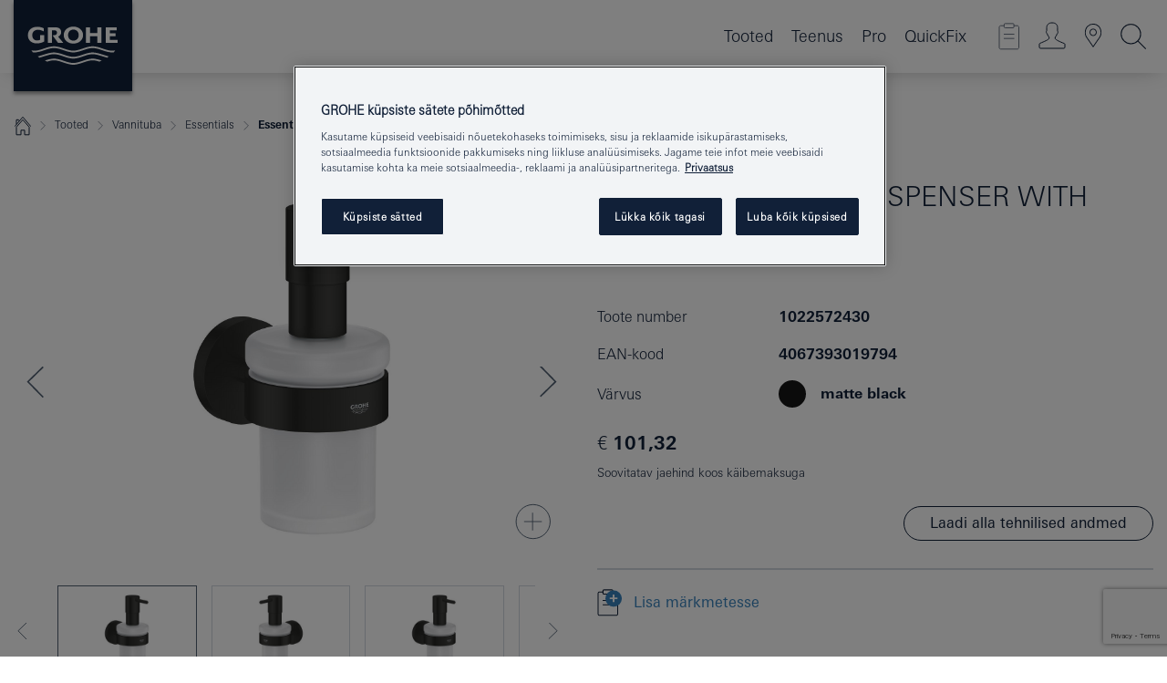

--- FILE ---
content_type: text/html;charset=UTF-8
request_url: https://www.grohe.ee/et_ee/essentials-soap-dispenser-with-holder-1022572430.html
body_size: 43757
content:
<!DOCTYPE html>

<!--[if IE 8]><html class="no-js ie ie8 lt-ie9" dir="ltr" lang="et-EE"><![endif]-->
<!--[if IE 9]><html class="no-js ie ie9" dir="ltr" lang="et-EE"><![endif]-->
<!--[if IEMobile]><html class="no-js ie ie-mobile" dir="ltr" lang="et-EE"><![endif]-->
<!--[if gt IE 8 | !IE]><!--><html class="no-js" dir="ltr" lang="et-EE"> <!--<![endif]-->



<!-- last generation 07.01.2026 at 10:21:36 | content-ID: 2623038 | structure-ID: 2622879 | ref-Name: productdeatilspage -->
<head>
<script>
// Define dataLayer and the gtag function.
window.dataLayer = window.dataLayer || [];
function gtag(){dataLayer.push(arguments);}
// Default ad_storage to 'denied'.
gtag('consent', 'default', {
ad_storage: "denied",
analytics_storage: "denied",
functionality_storage: "denied",
personalization_storage: "denied",
security_storage: "denied",
ad_user_data: "denied",
ad_personalization: "denied",
wait_for_update: 500
});
</script>
<script src="https://cdn.cookielaw.org/consent/53c0cd7a-16ce-4748-8d1d-42ad1f43a58c/OtAutoBlock.js" type="text/javascript"></script>
<script charset="UTF-8" data-document-language="true" data-domain-script="53c0cd7a-16ce-4748-8d1d-42ad1f43a58c" src="https://cdn.cookielaw.org/scripttemplates/otSDKStub.js" type="text/javascript"></script>
<script type="text/javascript">
function OptanonWrapper() {
if (document.cookie.includes('OptanonAlertBoxClosed')) {
document.dispatchEvent( new CustomEvent('consents-ready', { 'detail': { consent: false } }));
}
}
</script>
<script type="text/javascript">
window.LANG_DATA = '/et_ee/_technical/defaulttexts/index.json';
window.mobileApp = false;
window.CONFIG = {
imageBasePath: 'https://fe.grohe.com/release/0.85.0/b2x',
disable_productComparison: true,
disable_notepadLoggedIn: false,
showPrices: true,
groheChannel: 'B2C',
disable_notepadAvailabilityRequest: false,
isGlobalSearch: false,
loginUrl: '/login-idp.jsp?wrong_login_url=/et_ee/administration/login/&partial_registration_url=/et_ee/administration/registration/account-partial-registration-non-smart.html&login_ok_url=https%3A//www.grohe.ee/et_ee/_technical/webapp_properties/product-details-page.html',
staticSuggestionLinks : {
spareparts: '',
brochures: '/et_ee/our-service/brochures/brochures.html',
showrooms: '/et_ee/our-service/showrooms-installer/showroom-locator.html'
},
targetGroupsMapping: {planner: 'pro', pro: 'pro', daa: 'pro', designer: 'pro', showroom: 'pro', end: 'end', inst: 'pro', architect: 'pro', aap: 'pro', projects: 'pro'},
showDiyProducts: true,
historicalProducts: true,
productFallbackImage:'',
allowAnonNotepad: false,
filterIcons: {
A613_04: {
src: '/media/datasources/filter_icons/c2c/c2c_platinum_bw_logo.png',
tooltip: '<p >Cradle to Cradle Certified® - Plaatina</p>'
},
A613_01: {
src: '/media/datasources/filter_icons/c2c/c2c_bronze_bw_logo.png',
tooltip: '<p >Cradle to Cradle Certified® - Pronks</p>'
},
A613_02: {
src: '/media/datasources/filter_icons/c2c/c2c_silver_bw_logo.png',
tooltip: '<p >Cradle to Cradle Certified® - Hõbe</p>'
},
sustainable: {
src: '/media/datasources/filter_icons/sustainability/grohe_climate-care_logo.png',
tooltip: '<p >Jätkusuutliku mõjuga. <a href="http://green.grohe.com" target="_blank" title="green.grohe.com" class=" " >Lisateavet leiate aadressilt green.grohe.com.</a></p>'
},
A613_03: {
src: '/media/datasources/filter_icons/c2c/c2c_gold_bw_logo.png',
tooltip: '<p >Cradle to Cradle Certified® - Kuld</p>'
}
},
iconsForContent: [
'A613_03'
],
portfolioBadges: {
quickfix :
{
sapValue : 'L3013_1',
backgroundColor: '#E1F8FF',
label: 'GROHE QuickFix'
},
spa :
{
sapValue : 'A611_03',
backgroundColor: '#EBE2D6',
label: 'GROHE SPA'
},
}
}
</script>
<script>
window.ENDPOINTS = {
'B2X_PROJECT_REFERENCES': '/et_ee/_technical/project_config/index.json',
'B2X_PRODUCTS': 'https://api.sapcx.grohe.com/rest/v2/solr/master_et_EE_Product/select',
'B2X_PRODUCTS_SKU': 'https://api.sapcx.grohe.com/rest/v2/solr/master_et_EE_Product/suggestB2C',
'B2X_ACCOUNT_PASSWORD':'/myaccount/user/password',
'B2X_SMARTSHOP':'/smartshop/order/submit',
'GROHE_APPLICATION':'https://application.grohe.com',
'B2X_USER_INFO':'/myaccount/user/info',
'B2X_SMARTSHOP':'/smartshop/order/submit',
'B2X_MY_ACCOUNT_PRODUCT':'/myaccount/product/',
'B2X_PRODUCT':'/notepad/v1',
'B2X_SMART_INFO':'/website/smart-info',
'B2X_PREFERENCE_CENTER':'https://application.grohe.com/gateway/preference-center-send/',
'GROHE_SPECIFICATION':'https://specification.grohe.com',
'B2X_SMARTSHOP_SKU':'/website/sku/',
'B2X_PAGELIKES':'/website/pagelikes/',
'B2X_PREFERENCE_CENTER_CHANGE':'https://application.grohe.com/gateway/preference-center-change-send/',
'B2X_CERAMICS_LANDINGPAGES':'/_technical/landingpages.json',
'B2X_MY_ACCOUNT_PRODUCT_COMPARISON':'/myaccount/comparison/',
'B2X_MY_ACCOUNT_PRODUCT_SERIAL_VALIDATION':'/website/forms/serialnumber-check/',
'B2X_ORDER_TRACKING':'/website/new-ordertracking',
'B2X_ORDER_TRACKING_TOGGLE_NOTIFICATIONS':'/myaccount/user/update/emailnotifications/',
'B2X_SALESFORCE_PREFERENCE_CENTER':'/website/webforms/marketing-cloud/',
'B2X_ACCOUNT_REGISTRATION_ACCESS_TOKEN':'/myaccount/user/access-token',
'B2X_ACCOUNT_REFRESH_ACCESS_TOKEN':'/website/jwtoken/refresh-token',
'B2X_MY_ACCOUNT_PRODUCT_REGISTRATION':'/website/forms/product-registration',
'B2X_GATED_PREFERENCE_CENTER':'https://application.grohe.com/gateway/preference-center-send-v2/',
'B2X_MY_ACCOUNT_FILE_UPLOAD':'http://account/fileupload.php',
'B2X_EXPORT':'/notepad/v1',
'B2X_MY_ACCOUNT_ORDER_STATE':'/notepad/v1',
'B2X_SMART_UPI_HISTORY':'/website/account/history/upi',
'B2X_WEBSITE':'/solr/website_b2x/select',
'B2X_INVOICE_REGISTRATION':'/website/account/invoices/upload',
'B2X_NOTEPAD':'/notepad/v1',
'B2X_SMARTSHOP_UPI':'/website/upi/',
'B2X_AVAILABILITY':'/notepad/v1',
'B2X_ACCOUNT':'https://idp2-apigw.cloud.grohe.com/v1/web/users',
'B2X_ACCOUNT_UPDATE':'/myaccount/user/update',
'B2X_SMART_CHARGE':'/smartshop/creditcard/recharge',
'B2X_INVOICE_UPLOAD_HISTORY':'/website/account/history/invoices'
};
</script>
<script>
(function (sCDN, sCDNProject, sCDNWorkspace, sCDNVers) {
if (
window.localStorage !== null &&
typeof window.localStorage === "object" &&
typeof window.localStorage.getItem === "function" &&
window.sessionStorage !== null &&
typeof window.sessionStorage === "object" &&
typeof window.sessionStorage.getItem === "function"
) {
sCDNVers =
window.sessionStorage.getItem("jts_preview_version") ||
window.localStorage.getItem("jts_preview_version") ||
sCDNVers;
}
window.jentis = window.jentis || {};
window.jentis.config = window.jentis.config || {};
window.jentis.config.frontend = window.jentis.config.frontend || {};
window.jentis.config.frontend.cdnhost =
sCDN + "/get/" + sCDNWorkspace + "/web/" + sCDNVers + "/";
window.jentis.config.frontend.vers = sCDNVers;
window.jentis.config.frontend.env = sCDNWorkspace;
window.jentis.config.frontend.project = sCDNProject;
window._jts = window._jts || [];
var f = document.getElementsByTagName("script")[0];
var j = document.createElement("script");
j.async = true;
j.src = window.jentis.config.frontend.cdnhost + "xsufo4.js";
f.parentNode.insertBefore(j, f);
})("https://u2vxo8.grohe.ee","grohe-ee","live", "_");
_jts.push({ track: "pageview" });
_jts.push({ track: "submit" });
</script>
<title>Essentials Soap dispenser with holder | GROHE </title> <meta name="title" content="Essentials Soap dispenser with holder" />    <meta content="index,follow" name="robots" /> <meta charset="UTF-8" /> <meta content="telephone=no" name="format-detection" /> <meta content="width=device-width, initial-scale=1.0, minimum-scale=1.0, maximum-scale=1.0, user-scalable=no" name="viewport" /> <meta content="et_ee" name="locale" /> <meta content="et_ee" name="locales" /> <meta content="grohe_global" name="client" /> <meta content="b2x" name="pagescope" /> <meta content="https://fe.grohe.com/release/0.85.0/b2x" name="application-name" /> <meta content="https://fe.grohe.com/release/0.85.0/b2x/browserconfig.xml" name="msapplication-config" /> <meta content="#112038" name="msapplication-TileColor" /> <meta content="https://fe.grohe.com/release/0.85.0/b2x/mstile-144x144.png" name="msapplication-TileImage" /> <meta content="https://fe.grohe.com/release/0.85.0/b2x/mstile-70x70.png" name="msapplication-square70x70logo" /> <meta content="https://fe.grohe.com/release/0.85.0/b2x/mstile-150x150.png" name="msapplication-square150x150logo" /> <meta content="https://fe.grohe.com/release/0.85.0/b2x/mstile-310x150.png" name="msapplication-wide310x150logo" /> <meta content="https://fe.grohe.com/release/0.85.0/b2x/mstile-310x310.png" name="msapplication-square310x310logo" /> <meta content="IE=Edge" http-equiv="X-UA-Compatible" /> <meta content="productdeatilspage" name="siteUID_es" /> <meta content="none" name="videoType_s" />
<link href="https://fe.grohe.com/release/0.85.0/b2x/favicon.ico" rel="icon" type="image/ico" />
<link href="https://fe.grohe.com/release/0.85.0/b2x/favicon.ico" rel="shortcut icon" type="image/x-icon" />
<link href="https://fe.grohe.com/release/0.85.0/b2x/favicon.ico" rel="icon" sizes="16x16 32x32 48x48" type="image/vnd.microsoft.icon" />
<link href="https://fe.grohe.com/release/0.85.0/b2x/favicon-16x16.png" rel="icon" sizes="16x16" type="image/png" />
<link href="https://fe.grohe.com/release/0.85.0/b2x/favicon-32x32.png" rel="icon" sizes="32x32" type="image/png" />
<link href="https://fe.grohe.com/release/0.85.0/b2x/favicon-48x48.png" rel="icon" sizes="48x48" type="image/png" />
<link href="https://fe.grohe.com/release/0.85.0/b2x/apple-touch-icon-76x76.png" rel="apple-touch-icon" sizes="76x76" />
<link href="https://fe.grohe.com/release/0.85.0/b2x/apple-touch-icon-120x120.png" rel="apple-touch-icon" sizes="120x120" />
<link href="https://fe.grohe.com/release/0.85.0/b2x/apple-touch-icon-152x152.png" rel="apple-touch-icon" sizes="152x152" />
<link href="https://fe.grohe.com/release/0.85.0/b2x/apple-touch-icon-180x180.png" rel="apple-touch-icon" sizes="180x180" />
<link rel="canonical" href="https://www.grohe.ee/et_ee/essentials-soap-dispenser-with-holder-1022572430.html" />
<link href="https://fe.grohe.com/release/0.85.0/b2x/css/bootstrap.css?created=20211020004800" media="all" rel="stylesheet" />
<link href="https://fe.grohe.com/release/0.85.0/b2x/css/main.css?created=20211020004800" media="all" rel="stylesheet" />
<script type="text/javascript"> var searchHeaderConfig = { "productSettings" : { "preferredResults": { "code": [ ] }, "preselection": { "filter": [{"historical":["null"]}] } }, "contentSettings": { } }; </script>
</head>




<body class="b2x-navigation pdp-ncs">
<!-- noindex -->
<script type="text/javascript">
// read cookie (DEXT-1212)
function getCookie(name) {
const nameEQ = name + "=";
const cookies = document.cookie.split(';');
for (let i = 0; i < cookies.length; i++) {
let cookie = cookies[i];
while (cookie.charAt(0) === ' ') {
cookie = cookie.substring(1, cookie.length);
}
if (cookie.indexOf(nameEQ) === 0) {
return cookie.substring(nameEQ.length, cookie.length);
}
}
return null;
}
</script>
<script type="text/javascript">
// <![CDATA[
var dataLayer = dataLayer || [];
// check if cookie is available
var hashedEmail = getCookie('hashed_email');
if (hashedEmail) {
dataLayer.push({
'hashedUserData': {
'sha256': {
'email': hashedEmail
}
}
});
}
dataLayer.push({
'pageName':'/essentials-soap-dispenser-with-holder-1022572430',
'pageTitle':'Soap dispenser with holder',
'pageId':'2622879',
'pageSystemPath':'grohe_global/_technical_1/webapp_properties',
'pageCreated':'2019-05-23',
'pageLastEdit':'2026-01-07',
'pageCountry':'ee',
'pageLanguage':'et',
'internal':'false',
'pagePool':'europe',
'pageArea':'portal',
'pageScope':'b2x',
'pageCategory':'product detail page',
});
// ]]>
</script>
<!-- Google Tag Manager -->
<noscript><iframe height="0" src="//www.googletagmanager.com/ns.html?id=GTM-PGZM7P" style="display:none;visibility:hidden" width="0"></iframe></noscript>
<script>
// <![CDATA[
(function(w,d,s,l,i){w[l]=w[l]||[];w[l].push({'gtm.start':
new Date().getTime(),event:'gtm.js'});var f=d.getElementsByTagName(s)[0],
j=d.createElement(s),dl=l!='dataLayer'?'&l='+l:'';j.async=true;j.setAttribute('class','optanon-category-C0001');j.src=
'//www.googletagmanager.com/gtm.js?id='+i+dl;f.parentNode.insertBefore(j,f);
})(window,document,'script','dataLayer','GTM-PGZM7P');
// ]]>
</script>
<!-- End Google Tag Manager -->
<div class="vuejs-container" id="vuejs-dev-container">
<div class="ie-flex-wrapper">
<div class="page-wrap">
<div class="vuejs-container" id="vuejs-header-container">
	<header class="header--fixed header header--bordertop sticky-top header--shadow header--bgColorFlyoutMobileSecondary header--bgColorFlyoutDesktopSecondary header--colorFlyoutMobileLight header--colorFlyoutDesktopLight" v-scrollbar-width-detection="">
		<div class="container">
			<nav class="navbar-light  navbar navbar-expand-xl" itemscope="" itemtype="http://schema.org/Organization">
					<a class="navbar-brand" href="/et_ee/" itemprop="url" title="GROHE - Pure joy of water ">
<svg height="100" version="1.1" viewBox="0, 0, 130, 100" width="130" x="0" xmlns="http://www.w3.org/2000/svg" xmlns:xlink="http://www.w3.org/1999/xlink" y="0">
  <g id="Ebene_1">
    <path d="M0,0 L130,0 L130,100 L0,100 L0,0 z" fill="#112038"></path>
    <path d="M59.615,38.504 C59.614,42.055 62.032,44.546 65.48,44.546 C68.93,44.546 71.346,42.057 71.346,38.505 C71.346,34.943 68.937,32.459 65.48,32.459 C62.024,32.459 59.615,34.942 59.615,38.504 z M54.872,38.504 C54.872,33.132 59.351,29.205 65.48,29.205 C71.61,29.205 76.091,33.132 76.091,38.504 C76.091,43.861 71.601,47.795 65.48,47.795 C59.361,47.795 54.872,43.862 54.872,38.504 z M101.056,29.875 L101.056,47.124 L114,47.124 L114,43.744 L105.549,43.744 L105.549,39.645 L111.762,39.645 L111.762,36.396 L105.549,36.396 L105.549,33.254 L113.015,33.254 L113.015,29.875 L101.056,29.875 z M79.299,29.875 L79.299,47.124 L83.798,47.124 L83.798,39.75 L91.75,39.75 L91.75,47.124 L96.251,47.124 L96.251,29.875 L91.75,29.875 L91.75,36.252 L83.798,36.252 L83.798,29.875 L79.299,29.875 z M37.413,29.875 L37.413,47.124 L41.915,47.124 L41.915,33.129 L43.855,33.129 C46.4,33.129 47.54,33.942 47.54,35.751 C47.54,37.599 46.265,38.655 44.025,38.655 L43.036,38.629 L42.53,38.629 L48.784,47.124 L54.537,47.124 L48.803,40.188 C50.932,39.227 52.067,37.522 52.067,35.28 C52.067,31.626 49.7,29.875 44.761,29.875 L37.413,29.875 z M29.048,38.463 L29.048,43.635 C27.867,44.129 26.688,44.376 25.513,44.376 C22.484,44.376 20.354,42.037 20.354,38.708 C20.354,35.121 22.899,32.621 26.552,32.621 C28.594,32.621 30.616,33.191 33.069,34.455 L33.069,31.017 C29.936,29.736 28.39,29.371 26.074,29.371 C19.679,29.371 15.594,32.989 15.594,38.654 C15.594,44.043 19.558,47.627 25.517,47.627 C28.174,47.627 31.325,46.772 33.621,45.431 L33.621,38.463 L29.048,38.463 z M96.501,66.368 L96.068,66.211 L94.887,65.816 C91.46,64.783 88.718,64.267 86.624,64.267 C84.871,64.267 81.902,64.772 79.548,65.469 L78.373,65.816 C77.777,66.013 77.378,66.143 77.185,66.211 L76.004,66.618 L74.831,67.016 L73.649,67.418 C70.062,68.579 67.509,69.097 65.387,69.097 C63.559,69.097 60.849,68.597 58.304,67.791 L57.122,67.418 L55.943,67.016 L54.766,66.618 L53.585,66.211 L52.399,65.816 C48.977,64.783 46.228,64.267 44.146,64.267 C42.38,64.269 39.416,64.77 37.059,65.469 L35.885,65.816 C35.047,66.086 34.875,66.147 34.27,66.368 L36.645,67.6 L37.178,67.439 C39.947,66.583 42.331,66.137 44.151,66.137 C45.682,66.137 48.074,66.527 50.042,67.095 L51.224,67.439 L52.399,67.819 L53.585,68.211 L54.766,68.619 L55.943,69.018 L57.122,69.412 C60.668,70.5 63.278,71.001 65.388,71 C67.199,70.999 69.966,70.517 72.468,69.767 L73.649,69.412 L74.831,69.018 L76.004,68.619 L77.185,68.211 L78.373,67.819 L79.548,67.439 C82.561,66.544 84.782,66.137 86.628,66.138 C88.447,66.138 90.828,66.584 93.595,67.439 L94.127,67.6 L96.501,66.368 z M104.198,61.892 L97.321,59.781 C94.229,58.831 93.033,58.497 91.384,58.133 C89.639,57.747 87.89,57.525 86.625,57.525 C84.63,57.525 80.826,58.235 78.373,59.065 L73.649,60.666 C70.452,61.749 67.509,62.346 65.362,62.346 C63.203,62.346 60.289,61.755 57.076,60.666 L52.352,59.065 C49.906,58.236 46.087,57.525 44.09,57.525 C42.832,57.525 41.067,57.75 39.335,58.133 C37.705,58.495 36.413,58.853 33.397,59.781 L26.528,61.892 C27.262,62.56 27.458,62.714 28.28,63.271 L32.098,62.109 L35.253,61.178 L36.52,60.803 C39.877,59.813 42.154,59.388 44.094,59.388 C45.857,59.388 49.045,59.971 51.17,60.686 L57.076,62.667 C59.842,63.594 63.267,64.248 65.363,64.248 C67.451,64.248 70.907,63.59 73.649,62.667 L79.548,60.686 C81.665,59.975 84.872,59.386 86.628,59.388 C88.575,59.388 90.832,59.81 94.198,60.803 L95.465,61.178 L98.621,62.109 L102.446,63.271 C103.264,62.71 103.459,62.557 104.198,61.892 z M111.243,55.247 L111.047,55.575 C110.607,56.31 110.407,56.583 109.748,57.365 C108.911,57.479 108.576,57.504 107.913,57.504 C105.809,57.504 102.364,56.844 99.611,55.916 L94.887,54.32 C91.678,53.24 88.747,52.643 86.628,52.641 C84.843,52.641 81.715,53.215 79.548,53.941 L73.649,55.916 C70.868,56.846 67.455,57.504 65.388,57.504 C63.323,57.504 59.907,56.847 57.122,55.916 L51.224,53.941 C49.056,53.215 45.933,52.641 44.146,52.641 C42.03,52.641 39.091,53.24 35.885,54.32 L31.161,55.916 C28.406,56.844 24.963,57.504 22.854,57.504 C22.191,57.504 21.859,57.479 21.031,57.365 C20.418,56.66 20.178,56.332 19.724,55.575 L19.529,55.247 C21.128,55.507 22.022,55.601 22.899,55.601 C25.001,55.601 28.008,54.989 31.161,53.922 L35.885,52.32 C38.381,51.474 42.108,50.778 44.146,50.777 C46.174,50.777 49.904,51.476 52.399,52.32 L57.122,53.922 C60.274,54.989 63.284,55.601 65.387,55.601 C67.488,55.601 70.498,54.989 73.649,53.922 L78.373,52.32 C80.865,51.476 84.597,50.777 86.622,50.777 C88.665,50.777 92.385,51.474 94.887,52.32 L99.611,53.922 C102.763,54.989 105.77,55.601 107.872,55.601 C108.749,55.601 109.643,55.507 111.243,55.247 z" fill="#FFFFFE"></path>
  </g>
</svg>
					</a>
				<div class="header__iconwrapper">
			        <a aria-controls="navigationMenuContent" aria-expanded="false" aria-label="Toggle navigation" class="navbar-toggler" data-target="#navigationMenuContent" data-toggle="collapse">
			          <span class="navbar-toggler-icon" v-sidebar-nav-toggler=""></span>
			        </a>				
				</div>
				<a class="d-none d-lg-none nav-mobile-header__closer icon_close_secondary" v-nav-icons-flyout-toggler=""></a>
				<div class="row collapse navbar-collapse" id="navigationMenuContent">
<ul class="container navbar-nav navnode navnode--main">
<li class="nav-item">
<a aria-expanded="false" aria-haspopup="true" class="nav-link level1 hasNextLevel nav-link--noFocus nav-link--light nav-link--layerarrow nav-link--primarynav" href="javascript:void(0);" id="flyout-1222557" role="button" v-next-level-nav-toggler="" v-sidebar-nav-toggler="">
Tooted
</a>


</li>
<li class="nav-item">
<a aria-expanded="false" aria-haspopup="true" class="nav-link level1 hasNextLevel nav-link--noFocus nav-link--light nav-link--layerarrow nav-link--primarynav" href="javascript:void(0);" id="flyout-1218579" role="button" v-next-level-nav-toggler="" v-sidebar-nav-toggler="">
Teenus
</a>


</li>
<li class="nav-item">
<a aria-expanded="false" aria-haspopup="true" class="nav-link level1 hasNextLevel nav-link--noFocus nav-link--light nav-link--layerarrow nav-link--primarynav" href="javascript:void(0);" id="flyout-2422360" role="button" v-next-level-nav-toggler="" v-sidebar-nav-toggler="">
Pro
</a>


</li>
<li class="nav-item">
<a class="nav-link nav-link--noFocus nav-link--light nav-link--layerarrow nav-link--primarynav" href="https://www.quickfix-grohe.com/et-ee/">QuickFix</a>
</li>
</ul>
				</div>
				<ul class="navbar-nav navnode navnode--icons" v-nav-icons-scroll-handler="">
						<li class="nav-item nav-item--flyout nav-item--icon">
		<notepad-navigation href="/et_ee/notepad/" title="Open: My Notepad "></notepad-navigation>
    </li>
	<li class="nav-item nav-item--flyout nav-item--icon">
		<a aria-expanded="false" aria-haspopup="true" class="nav-link nav-link--noFocus nav-link--light nav-link--layerarrow nav-link--primarynav flyout-toggle" href="#" id="flyout-login" role="button" title="" v-nav-icons-flyout-toggler="">			
							
					
	        							

				<div class="flyout-icon flyout-icon--login"></div>
	        			

		</a>
				<div aria-labelledby="flyout-login" class="flyout" v-add-class-if-logged-in="'flyout--withFullWidthCategory'">
		      	<div class="flyout__background flyout__background--plain ">
					<a class="flyout__closer" v-nav-primary-closer=""></a>
				</div>
				<div class="row navbar-nav navnode navnode--secondary ">   
					<div class="navnode__wrapper navnode__wrapper--columnCategories">
						<ul class="container navnode__container navnode__container--login">
							<li class="nav-item nav-item--secondarynav col-12 nav-item--flyout flyout-category">								
											
		
						    								

							        <div class="flyout__headline text-uppercase">
								        <strong>Logi sisse</strong>
									</div>
									<div class="text-white mb-3"><span>
								        Logige sisse ja pääsete ligi kõikidele funktsioonidele. Kui olete sisse loginud, saate näiteks luua spetsifikaate, jälgida oma tellimusi, vaadata toodete saadavust ja palju muud.
									</span></div>
										<a class="btn btn-primary btn--flyoutLogin" href="/login-idp.jsp?wrong_login_url=/et_ee/administration/login/&amp;partial_registration_url=/et_ee/administration/registration/account-partial-registration-non-smart.html&amp;login_ok_url=http://www.grohe.ee/et_ee/">Logi sisse</a>
										 <a class=" link link d-block mb-2 scroll-link" href="/et_ee/administration/registration/account-registration-non-smart.html#null" title="Ei ole veel registreeritud?"> Ei ole veel registreeritud?</a>
											
		
							</li>
						</ul>
					</div>						
														
				</div>
			</div>
		</li>
    <li class="nav-item nav-item--flyout nav-item--icon">
		<a class="nav-link nav-link--noFocus nav-link--light nav-link--primarynav nav-link--locator" href="/et_ee/our-service/showrooms-installer/showroom-locator.html" title="Showroom Locator">
			<span class="showroom-locator-icon"></span>
		</a>
	</li>
	<li class="nav-item nav-item--flyout nav-item--icon">
		<a aria-expanded="false" aria-haspopup="true" class="nav-link nav-link--noFocus nav-link--light nav-link--layerarrow nav-link--primarynav flyout-toggle" href="#" id="flyout-search" role="button" title="Open: Search " v-nav-icons-flyout-toggler="">
			<div class="flyout-icon flyout-icon--search"></div>
		</a>
		<div aria-labelledby="flyout-search" class="flyout">
			<div class="flyout__background flyout__background--plain ">
				<a class="flyout__closer" v-nav-primary-closer=""></a>
			</div>
			<div class="row navbar-nav navnode navnode--secondary navnode--fullHeight ">
				<ul class="container navnode__container navnode__container--search">
					<li class="nav-item nav-item--secondarynav nav-item--noborder">
						<div class="nav-search-item container justify-content-center">
							<div class="nav-search-item__inner col-12 col-lg-8">
								<b2x-search-header :dal-search-enabled="false" search-base-url="/et_ee/search-results-page/">
                              </b2x-search-header>
							</div>
						</div>
					</li>
				</ul>
			</div>
		</div>
    </li>

				</ul>
			</nav>
		</div>
	</header>
<aside class="navigation-sidebar navigation-sidebar--hidden">
<a class="navbar-brand" href="/et_ee/" itemprop="url" title="GROHE - Pure joy of water ">
<svg height="100" version="1.1" viewBox="0, 0, 130, 100" width="130" x="0" xmlns="http://www.w3.org/2000/svg" xmlns:xlink="http://www.w3.org/1999/xlink" y="0">
<g id="Ebene_1">
<path d="M0,0 L130,0 L130,100 L0,100 L0,0 z" fill="#112038"></path>
<path d="M59.615,38.504 C59.614,42.055 62.032,44.546 65.48,44.546 C68.93,44.546 71.346,42.057 71.346,38.505 C71.346,34.943 68.937,32.459 65.48,32.459 C62.024,32.459 59.615,34.942 59.615,38.504 z M54.872,38.504 C54.872,33.132 59.351,29.205 65.48,29.205 C71.61,29.205 76.091,33.132 76.091,38.504 C76.091,43.861 71.601,47.795 65.48,47.795 C59.361,47.795 54.872,43.862 54.872,38.504 z M101.056,29.875 L101.056,47.124 L114,47.124 L114,43.744 L105.549,43.744 L105.549,39.645 L111.762,39.645 L111.762,36.396 L105.549,36.396 L105.549,33.254 L113.015,33.254 L113.015,29.875 L101.056,29.875 z M79.299,29.875 L79.299,47.124 L83.798,47.124 L83.798,39.75 L91.75,39.75 L91.75,47.124 L96.251,47.124 L96.251,29.875 L91.75,29.875 L91.75,36.252 L83.798,36.252 L83.798,29.875 L79.299,29.875 z M37.413,29.875 L37.413,47.124 L41.915,47.124 L41.915,33.129 L43.855,33.129 C46.4,33.129 47.54,33.942 47.54,35.751 C47.54,37.599 46.265,38.655 44.025,38.655 L43.036,38.629 L42.53,38.629 L48.784,47.124 L54.537,47.124 L48.803,40.188 C50.932,39.227 52.067,37.522 52.067,35.28 C52.067,31.626 49.7,29.875 44.761,29.875 L37.413,29.875 z M29.048,38.463 L29.048,43.635 C27.867,44.129 26.688,44.376 25.513,44.376 C22.484,44.376 20.354,42.037 20.354,38.708 C20.354,35.121 22.899,32.621 26.552,32.621 C28.594,32.621 30.616,33.191 33.069,34.455 L33.069,31.017 C29.936,29.736 28.39,29.371 26.074,29.371 C19.679,29.371 15.594,32.989 15.594,38.654 C15.594,44.043 19.558,47.627 25.517,47.627 C28.174,47.627 31.325,46.772 33.621,45.431 L33.621,38.463 L29.048,38.463 z M96.501,66.368 L96.068,66.211 L94.887,65.816 C91.46,64.783 88.718,64.267 86.624,64.267 C84.871,64.267 81.902,64.772 79.548,65.469 L78.373,65.816 C77.777,66.013 77.378,66.143 77.185,66.211 L76.004,66.618 L74.831,67.016 L73.649,67.418 C70.062,68.579 67.509,69.097 65.387,69.097 C63.559,69.097 60.849,68.597 58.304,67.791 L57.122,67.418 L55.943,67.016 L54.766,66.618 L53.585,66.211 L52.399,65.816 C48.977,64.783 46.228,64.267 44.146,64.267 C42.38,64.269 39.416,64.77 37.059,65.469 L35.885,65.816 C35.047,66.086 34.875,66.147 34.27,66.368 L36.645,67.6 L37.178,67.439 C39.947,66.583 42.331,66.137 44.151,66.137 C45.682,66.137 48.074,66.527 50.042,67.095 L51.224,67.439 L52.399,67.819 L53.585,68.211 L54.766,68.619 L55.943,69.018 L57.122,69.412 C60.668,70.5 63.278,71.001 65.388,71 C67.199,70.999 69.966,70.517 72.468,69.767 L73.649,69.412 L74.831,69.018 L76.004,68.619 L77.185,68.211 L78.373,67.819 L79.548,67.439 C82.561,66.544 84.782,66.137 86.628,66.138 C88.447,66.138 90.828,66.584 93.595,67.439 L94.127,67.6 L96.501,66.368 z M104.198,61.892 L97.321,59.781 C94.229,58.831 93.033,58.497 91.384,58.133 C89.639,57.747 87.89,57.525 86.625,57.525 C84.63,57.525 80.826,58.235 78.373,59.065 L73.649,60.666 C70.452,61.749 67.509,62.346 65.362,62.346 C63.203,62.346 60.289,61.755 57.076,60.666 L52.352,59.065 C49.906,58.236 46.087,57.525 44.09,57.525 C42.832,57.525 41.067,57.75 39.335,58.133 C37.705,58.495 36.413,58.853 33.397,59.781 L26.528,61.892 C27.262,62.56 27.458,62.714 28.28,63.271 L32.098,62.109 L35.253,61.178 L36.52,60.803 C39.877,59.813 42.154,59.388 44.094,59.388 C45.857,59.388 49.045,59.971 51.17,60.686 L57.076,62.667 C59.842,63.594 63.267,64.248 65.363,64.248 C67.451,64.248 70.907,63.59 73.649,62.667 L79.548,60.686 C81.665,59.975 84.872,59.386 86.628,59.388 C88.575,59.388 90.832,59.81 94.198,60.803 L95.465,61.178 L98.621,62.109 L102.446,63.271 C103.264,62.71 103.459,62.557 104.198,61.892 z M111.243,55.247 L111.047,55.575 C110.607,56.31 110.407,56.583 109.748,57.365 C108.911,57.479 108.576,57.504 107.913,57.504 C105.809,57.504 102.364,56.844 99.611,55.916 L94.887,54.32 C91.678,53.24 88.747,52.643 86.628,52.641 C84.843,52.641 81.715,53.215 79.548,53.941 L73.649,55.916 C70.868,56.846 67.455,57.504 65.388,57.504 C63.323,57.504 59.907,56.847 57.122,55.916 L51.224,53.941 C49.056,53.215 45.933,52.641 44.146,52.641 C42.03,52.641 39.091,53.24 35.885,54.32 L31.161,55.916 C28.406,56.844 24.963,57.504 22.854,57.504 C22.191,57.504 21.859,57.479 21.031,57.365 C20.418,56.66 20.178,56.332 19.724,55.575 L19.529,55.247 C21.128,55.507 22.022,55.601 22.899,55.601 C25.001,55.601 28.008,54.989 31.161,53.922 L35.885,52.32 C38.381,51.474 42.108,50.778 44.146,50.777 C46.174,50.777 49.904,51.476 52.399,52.32 L57.122,53.922 C60.274,54.989 63.284,55.601 65.387,55.601 C67.488,55.601 70.498,54.989 73.649,53.922 L78.373,52.32 C80.865,51.476 84.597,50.777 86.622,50.777 C88.665,50.777 92.385,51.474 94.887,52.32 L99.611,53.922 C102.763,54.989 105.77,55.601 107.872,55.601 C108.749,55.601 109.643,55.507 111.243,55.247 z" fill="#FFFFFE"></path>
</g>
</svg>
</a>
<a class="navigation-sidebar__close-btn" href="#" target="_self" v-sidebar-nav-toggler="">
<span class="icon icon_close_primary"></span>
</a>
<nav class="nav-container nav-container--level1">
<ul class="navigation navigation">
<li class="nav-item">
<a aria-expanded="false" aria-haspopup="true" class="nav-link next-level-toggle nav-link--noFocus nav-link--light" href="javascript:void(0);" id="flyout-1222557" role="button" v-next-level-nav-toggler="">
Tooted
</a>
<nav class="nav-container nav-container--level2 hidden">
<a class="nav-link link-back level2" href="javascript:void(0)" v-nav-back-button="">Tooted</a>
<ul class="navigation navigation--level2">
<li class="nav-item">
<a aria-expanded="false" aria-haspopup="true" class="nav-link level2 nav-link--noFocus nav-link--light next-level-toggle" href="javascript:void(0);" id="flyout-1222557" role="button" v-next-level-nav-toggler="">
Vannituba
</a>
<nav class="nav-container nav-container--level3 hidden">
<a class="nav-link link-back level3" href="javascript:void(0)" v-nav-back-button="">Vannituba</a>
<ul class="navigation navigation--level3">
<li class="nav-item">
<a aria-expanded="false" aria-haspopup="true" class="nav-link level3 nav-link--noFocus nav-link--light next-level-toggle" href="javascript:void(0);" id="flyout-1222582" role="button" v-next-level-nav-toggler="">
Valamutele
</a>
<nav class="nav-container nav-container--level4 hidden">
<a class="nav-link link-back level4" href="javascript:void(0)" v-nav-back-button="">Valamutele</a>
<ul class="navigation navigation--level4">
<li class="nav-item">
<a class="nav-link level4 nav-link--noFocus nav-link--light" href="/et_ee/for-your-bathroom/for-wash-basins/for-wash-basins.html">
Ülevaade
</a>
</li>
<li class="nav-item">
<a class="nav-link level4 nav-link--noFocus nav-link--light" href="/et_ee/for-your-bathroom/collections/overview-bathroom-collections.html">
Segistid
</a>
</li>
<li class="nav-item">
<a class="nav-link level4 nav-link--noFocus nav-link--light" href="/et_ee/for-your-bathroom/for-wash-basins/touchless-faucets/">
Puutevabad segistid
</a>
</li>
<li class="nav-item">
<a class="nav-link level4 nav-link--noFocus nav-link--light" href="/et_ee/for-your-bathroom/for-wash-basins/icon-3d/">
GROHE Icon 3D
</a>
</li>
</ul>
</nav>
</li>
<li class="nav-item">
<a aria-expanded="false" aria-haspopup="true" class="nav-link level3 nav-link--noFocus nav-link--light next-level-toggle" href="javascript:void(0);" id="flyout-1222536" role="button" v-next-level-nav-toggler="">
Duššidele
</a>
<nav class="nav-container nav-container--level4 hidden">
<a class="nav-link link-back level4" href="javascript:void(0)" v-nav-back-button="">Duššidele</a>
<ul class="navigation navigation--level4">
<li class="nav-item">
<a class="nav-link level4 nav-link--noFocus nav-link--light" href="/et_ee/for-your-bathroom/for-showers/for-showers.html">
Ülevaade
</a>
</li>
<li class="nav-item">
<a class="nav-link level4 nav-link--noFocus nav-link--light" href="/et_ee/for-your-bathroom/for-showers/energy-for-life/">
Energia eluks
</a>
</li>
<li class="nav-item">
<a class="nav-link level4 nav-link--noFocus nav-link--light" href="/et_ee/for-your-bathroom/for-showers/shower-collections/">
Ideaalne dušš
</a>
</li>
<li class="nav-item">
<a class="nav-link level4 nav-link--noFocus nav-link--light" href="https://www.grohe.ee/et_ee/for-your-bathroom/for-showers/shower-collections/">
Duši- ja termostaat segistite kollektsioonid
</a>
</li>
<li class="nav-item">
<a class="nav-link level4 nav-link--noFocus nav-link--light" href="/et_ee/smartcontrol/">
SmartControl
</a>
</li>
<li class="nav-item">
<a class="nav-link level4 nav-link--noFocus nav-link--light" href="/et_ee/for-your-bathroom/for-showers/concealed-solutions/">
Seinasisesed lahendused
</a>
</li>
<li class="nav-item">
<a class="nav-link level4 nav-link--noFocus nav-link--light" href="/et_ee/products/for-your-bathroom/for-showers/concealed-shower-solutions.html">
Peidetud lahendused
</a>
</li>
<li class="nav-item">
<a class="nav-link level4 nav-link--noFocus nav-link--light" href="/et_ee/bathroom/showers/grohe-purefoam/">
GROHE Purefoam
</a>
</li>
</ul>
</nav>
</li>
<li class="nav-item">
<a aria-expanded="false" aria-haspopup="true" class="nav-link level3 nav-link--noFocus nav-link--light next-level-toggle" href="javascript:void(0);" id="flyout-1222543" role="button" v-next-level-nav-toggler="">
Vannidele
</a>
<nav class="nav-container nav-container--level4 hidden">
<a class="nav-link link-back level4" href="javascript:void(0)" v-nav-back-button="">Vannidele</a>
<ul class="navigation navigation--level4">
<li class="nav-item">
<a class="nav-link level4 nav-link--noFocus nav-link--light" href="/et_ee/for-your-bathroom/for-bath-tubes/for-bath-tubes.html">
Ülevaade
</a>
</li>
<li class="nav-item">
<a class="nav-link level4 nav-link--noFocus nav-link--light" href="/et_ee/for-your-bathroom/for-bath-tubes/rapido-smartbox/">
Seinasisesed lahendused
</a>
</li>
</ul>
</nav>
</li>
<li class="nav-item">
<a aria-expanded="false" aria-haspopup="true" class="nav-link level3 nav-link--noFocus nav-link--light next-level-toggle" href="javascript:void(0);" id="flyout-1222849" role="button" v-next-level-nav-toggler="">
Keraamika
</a>
<nav class="nav-container nav-container--level4 hidden">
<a class="nav-link link-back level4" href="javascript:void(0)" v-nav-back-button="">Keraamika</a>
<ul class="navigation navigation--level4">
<li class="nav-item">
<a class="nav-link level4 nav-link--noFocus nav-link--light" href="/et_ee/for-your-bathroom/ceramics/ceramics-overview/">
Ülevaade
</a>
</li>
<li class="nav-item">
<a class="nav-link level4 nav-link--noFocus nav-link--light" href="/et_ee/for-your-bathroom/ceramics/perfect-match.html">
Leidke ideaalne sobivus vastavalt oma soovidele
</a>
</li>
<li class="nav-item">
<a class="nav-link level4 nav-link--noFocus nav-link--light" href="/et_ee/for-your-bathroom/ceramics/bau-ceramics/">
Bau Ceramic
</a>
</li>
<li class="nav-item">
<a class="nav-link level4 nav-link--noFocus nav-link--light" href="/et_ee/for-your-bathroom/ceramics/cube-ceramics.html">
Cube Ceramics
</a>
</li>
<li class="nav-item">
<a class="nav-link level4 nav-link--noFocus nav-link--light" href="/et_ee/for-your-bathroom/ceramics/essence/">
Essence Ceramics
</a>
</li>
<li class="nav-item">
<a class="nav-link level4 nav-link--noFocus nav-link--light" href="/et_ee/for-your-bathroom/ceramics/euro-ceramics.html">
Euro Ceramics
</a>
</li>
<li class="nav-item">
<a class="nav-link level4 nav-link--noFocus nav-link--light" href="/et_ee/for-your-bathroom/ceramics/start-round/">
Start Round Ceramic
</a>
</li>
</ul>
</nav>
</li>
<li class="nav-item">
<a aria-expanded="false" aria-haspopup="true" class="nav-link level3 nav-link--noFocus nav-link--light next-level-toggle" href="javascript:void(0);" id="flyout-1222589" role="button" v-next-level-nav-toggler="">
Bidee, pissuaari ja WC-potile
</a>
<nav class="nav-container nav-container--level4 hidden">
<a class="nav-link link-back level4" href="javascript:void(0)" v-nav-back-button="">Bidee, pissuaari ja WC-potile</a>
<ul class="navigation navigation--level4">
<li class="nav-item">
<a class="nav-link level4 nav-link--noFocus nav-link--light" href="/et_ee/for-your-bathroom/for-wc-urinal-bidet/for-wc-urinal-bidet.html">
Ülevaade
</a>
</li>
<li class="nav-item">
<a class="nav-link level4 nav-link--noFocus nav-link--light" href="/et_ee/for-your-bathroom/collections/overview-wc-collections.html">
Loputusnupud
</a>
</li>
<li class="nav-item">
<a class="nav-link level4 nav-link--noFocus nav-link--light" href="/et_ee/vannituba/dusiga-wc.html">
Bideega WC-pott
</a>
</li>
<li class="nav-item">
<a class="nav-link level4 nav-link--noFocus nav-link--light" href="/et_ee/bathroom/concealed-solutions/">
Seinasisesed lahendused
</a>
</li>
<li class="nav-item">
<a class="nav-link level4 nav-link--noFocus nav-link--light" href="/et_ee/for-your-bathroom/collections/wc-collections/bau-tectron-e.html">
Infrapuna loputusplaadid
</a>
</li>
<li class="nav-item">
<a class="nav-link level4 nav-link--noFocus nav-link--light" href="/et_ee/tooted/vannituba/bidee-pissuaari-ja-wc-potile/solido.html">
Kõik ühes WC komplektid
</a>
</li>
<li class="nav-item">
<a class="nav-link level4 nav-link--noFocus nav-link--light" href="/et_ee/vannituba/dusiga-wc/bidee-iste.html">
Bidee iste
</a>
</li>
</ul>
</nav>
</li>
<li class="nav-item">
<a aria-expanded="false" aria-haspopup="true" class="nav-link level3 nav-link--noFocus nav-link--light next-level-toggle" href="javascript:void(0);" id="flyout-1222550" role="button" v-next-level-nav-toggler="">
Vannitoaaksessuaarid
</a>
<nav class="nav-container nav-container--level4 hidden">
<a class="nav-link link-back level4" href="javascript:void(0)" v-nav-back-button="">Vannitoaaksessuaarid</a>
<ul class="navigation navigation--level4">
<li class="nav-item">
<a class="nav-link level4 nav-link--noFocus nav-link--light" href="/et_ee/for-your-bathroom/bathroom-accessories/overview-accessories.html">
Ülevaade
</a>
</li>
<li class="nav-item">
<a class="nav-link level4 nav-link--noFocus nav-link--light" href="/et_ee/for-your-bathroom/bathroom-accessories/accessories/overview-accessories-collections.html">
Aksessuaarid
</a>
</li>
</ul>
</nav>
</li>
</ul>
</nav>
</li>
<li class="nav-item">
<a aria-expanded="false" aria-haspopup="true" class="nav-link level2 nav-link--noFocus nav-link--light next-level-toggle" href="javascript:void(0);" id="flyout-1756787" role="button" v-next-level-nav-toggler="">
Köök
</a>
<nav class="nav-container nav-container--level3 hidden">
<a class="nav-link link-back level3" href="javascript:void(0)" v-nav-back-button="">Köök</a>
<ul class="navigation navigation--level3">
<li class="nav-item">
<a aria-expanded="false" aria-haspopup="true" class="nav-link level3 nav-link--noFocus nav-link--light next-level-toggle" href="javascript:void(0);" id="flyout-1218382" role="button" v-next-level-nav-toggler="">
Köögisegistid
</a>
<nav class="nav-container nav-container--level4 hidden">
<a class="nav-link link-back level4" href="javascript:void(0)" v-nav-back-button="">Köögisegistid</a>
<ul class="navigation navigation--level4">
<li class="nav-item">
<a class="nav-link level4 nav-link--noFocus nav-link--light" href="/et_ee/for-your-kitchen/kitchen-taps/overview-kitchen-taps.html">
Ülevaade
</a>
</li>
<li class="nav-item">
<a class="nav-link level4 nav-link--noFocus nav-link--light" href="/et_ee/for-your-kitchen/collections/overview-collections.html">
Segistitarvikud
</a>
</li>
</ul>
</nav>
</li>
<li class="nav-item">
<a aria-expanded="false" aria-haspopup="true" class="nav-link level3 nav-link--noFocus nav-link--light next-level-toggle" href="javascript:void(0);" id="flyout-1510849" role="button" v-next-level-nav-toggler="">
GROHE veesüsteemid
</a>
<nav class="nav-container nav-container--level4 hidden">
<a class="nav-link link-back level4" href="javascript:void(0)" v-nav-back-button="">GROHE veesüsteemid</a>
<ul class="navigation navigation--level4">
<li class="nav-item">
<a class="nav-link level4 nav-link--noFocus nav-link--light" href="/et_ee/for-your-kitchen/watersystems/grohe-watersystems-for-private-use/">
GROHE veesüsteemid koduseks kasutamiseks
</a>
</li>
<li class="nav-item">
<a class="nav-link level4 nav-link--noFocus nav-link--light" href="/et_ee/for-your-kitchen/watersystems/grohe-watersystems-for-professional-use/watersystems-for-professional-use.html">
GROHE veesüsteemid kontoris kasutamiseks
</a>
</li>
<li class="nav-item">
<a class="nav-link level4 nav-link--noFocus nav-link--light" href="/et_ee/for-your-kitchen/collections/filtered-water/grohe-blue-pure.html">
GROHE Blue Pure
</a>
</li>
</ul>
</nav>
</li>
<li class="nav-item">
<a aria-expanded="false" aria-haspopup="true" class="nav-link level3 nav-link--noFocus nav-link--light next-level-toggle" href="javascript:void(0);" id="flyout-1756669" role="button" v-next-level-nav-toggler="">
Köögivalamud
</a>
<nav class="nav-container nav-container--level4 hidden">
<a class="nav-link link-back level4" href="javascript:void(0)" v-nav-back-button="">Köögivalamud</a>
<ul class="navigation navigation--level4">
<li class="nav-item">
<a class="nav-link level4 nav-link--noFocus nav-link--light" href="/et_ee/for-your-kitchen/kitchen_sinks/products.html">
Ülevaade
</a>
</li>
<li class="nav-item">
<a class="nav-link level4 nav-link--noFocus nav-link--light" href="/et_ee/for-your-kitchen/kitchen_sinks.html">
Köögivalamud
</a>
</li>
</ul>
</nav>
</li>
<li class="nav-item">
<a aria-expanded="false" aria-haspopup="true" class="nav-link level3 nav-link--noFocus nav-link--light next-level-toggle" href="javascript:void(0);" id="flyout-1217469" role="button" v-next-level-nav-toggler="">
Köögiaksessuaarid
</a>
<nav class="nav-container nav-container--level4 hidden">
<a class="nav-link link-back level4" href="javascript:void(0)" v-nav-back-button="">Köögiaksessuaarid</a>
<ul class="navigation navigation--level4">
<li class="nav-item">
<a class="nav-link level4 nav-link--noFocus nav-link--light" href="/et_ee/for-your-kitchen/kitchen-accessoires/overview-accessories.html">
Ülevaade
</a>
</li>
</ul>
</nav>
</li>
</ul>
</nav>
</li>
<li class="nav-item">
<a aria-expanded="false" aria-haspopup="true" class="nav-link level2 nav-link--noFocus nav-link--light next-level-toggle" href="javascript:void(0);" id="flyout-2623644" role="button" v-next-level-nav-toggler="">
Tark kodu
</a>
<nav class="nav-container nav-container--level3 hidden">
<a class="nav-link link-back level3" href="javascript:void(0)" v-nav-back-button="">Tark kodu</a>
<ul class="navigation navigation--level3">
<li class="nav-item">
<a aria-expanded="false" aria-haspopup="true" class="nav-link level3 nav-link--noFocus nav-link--light next-level-toggle" href="javascript:void(0);" id="flyout-2623644" role="button" v-next-level-nav-toggler="">
Veeturvasüsteem
</a>
<nav class="nav-container nav-container--level4 hidden">
<a class="nav-link link-back level4" href="javascript:void(0)" v-nav-back-button="">Veeturvasüsteem</a>
<ul class="navigation navigation--level4">
<li class="nav-item">
<a class="nav-link level4 nav-link--noFocus nav-link--light" href="/et_ee/smarthome/grohe-sense-guard/">
GROHE Sense Guard
</a>
</li>
<li class="nav-item">
<a class="nav-link level4 nav-link--noFocus nav-link--light" href="/et_ee/smarthome/grohe-sense/">
GROHE Sense
</a>
</li>
<li class="nav-item">
<a class="nav-link level4 nav-link--noFocus nav-link--light" href="/et_ee/smarthome/sense-app/">
GROHE Sense App
</a>
</li>
</ul>
</nav>
</li>
<li class="nav-item">
<a aria-expanded="false" aria-haspopup="true" class="nav-link level3 nav-link--noFocus nav-link--light next-level-toggle" href="javascript:void(0);" id="flyout-2623335" role="button" v-next-level-nav-toggler="">
Paigaldus
</a>
<nav class="nav-container nav-container--level4 hidden">
<a class="nav-link link-back level4" href="javascript:void(0)" v-nav-back-button="">Paigaldus</a>
<ul class="navigation navigation--level4">
<li class="nav-item">
<a class="nav-link level4 nav-link--noFocus nav-link--light" href="/et_ee/smarthome/how-to-install-sense-guard/">
Kuidas paigaldada GROHE Sense Guard
</a>
</li>
<li class="nav-item">
<a class="nav-link level4 nav-link--noFocus nav-link--light" href="/et_ee/smarthome/how-to-install-sense/">
Kuidas paigaldada GROHE Sense
</a>
</li>
</ul>
</nav>
</li>
<li class="nav-item">
<a aria-expanded="false" aria-haspopup="true" class="nav-link level3 nav-link--noFocus nav-link--light next-level-toggle" href="javascript:void(0);" id="flyout-1223259" role="button" v-next-level-nav-toggler="">
Abi
</a>
<nav class="nav-container nav-container--level4 hidden">
<a class="nav-link link-back level4" href="javascript:void(0)" v-nav-back-button="">Abi</a>
<ul class="navigation navigation--level4">
<li class="nav-item">
<a class="nav-link level4 nav-link--noFocus nav-link--light" href="http://help.grohe-sense.com/">
GROHE Sense abikeskus
</a>
</li>
<li class="nav-item">
<a class="nav-link level4 nav-link--noFocus nav-link--light" href="/et_ee/smarthome/smarthome-faq/sense-faq.html">
KKK - Korduma kippuvad küsimused
</a>
</li>
</ul>
</nav>
</li>
</ul>
</nav>
</li>
</ul>
</nav>
</li>
<li class="nav-item">
<a aria-expanded="false" aria-haspopup="true" class="nav-link next-level-toggle nav-link--noFocus nav-link--light" href="javascript:void(0);" id="flyout-1218579" role="button" v-next-level-nav-toggler="">
Teenus
</a>
<nav class="nav-container nav-container--level2 hidden">
<a class="nav-link link-back level2" href="javascript:void(0)" v-nav-back-button="">Teenus</a>
<ul class="navigation navigation--level2">
<li class="nav-item">
<a aria-expanded="false" aria-haspopup="true" class="nav-link level2 nav-link--noFocus nav-link--light next-level-toggle" href="javascript:void(0);" id="flyout-1218579" role="button" v-next-level-nav-toggler="">
Kuidas saame aidata?
</a>
<nav class="nav-container nav-container--level3 hidden">
<a class="nav-link link-back level3" href="javascript:void(0)" v-nav-back-button="">Kuidas saame aidata?</a>
<ul class="navigation navigation--level3">
<li class="nav-item">
<a class="nav-link level3 nav-link--noFocus nav-link--light" href="/et_ee/our-service/showrooms-installer/showroom-locator.html">
Otsi müügisalongi või paigaldajat
</a>
</li>
<li class="nav-item">
<a class="nav-link level3 nav-link--noFocus nav-link--light" href="/et_ee/our-service/guarantee/guarantee.html">
Garantii
</a>
</li>
</ul>
</nav>
</li>
<li class="nav-item">
<a aria-expanded="false" aria-haspopup="true" class="nav-link level2 nav-link--noFocus nav-link--light next-level-toggle" href="javascript:void(0);" id="flyout-1216933" role="button" v-next-level-nav-toggler="">
GROHEst lähemalt
</a>
<nav class="nav-container nav-container--level3 hidden">
<a class="nav-link link-back level3" href="javascript:void(0)" v-nav-back-button="">GROHEst lähemalt</a>
<ul class="navigation navigation--level3">
<li class="nav-item">
<a class="nav-link level3 nav-link--noFocus nav-link--light" href="/et_ee/our-service/about-grohe/about-grohe.html">
GROHEst lähemalt
</a>
</li>
<li class="nav-item">
<a class="nav-link level3 nav-link--noFocus nav-link--light" href="/et_ee/our-service/brochures/brochures.html">
Otsi brošüüre
</a>
</li>
<li class="nav-item">
<a class="nav-link level3 nav-link--noFocus nav-link--light" href="/et_ee/our-service/grohe-services/newsletter-inactive/">
Uudiskiri
</a>
</li>
<li class="nav-item">
<a class="nav-link level3 nav-link--noFocus nav-link--light" href="/et_ee/our-service/about-grohe/childrens-books/">
Raamatud lastele
</a>
</li>
</ul>
</nav>
</li>
</ul>
</nav>
</li>
<li class="nav-item">
<a aria-expanded="false" aria-haspopup="true" class="nav-link next-level-toggle nav-link--noFocus nav-link--light" href="javascript:void(0);" id="flyout-2422360" role="button" v-next-level-nav-toggler="">
Pro
</a>
<nav class="nav-container nav-container--level2 hidden">
<a class="nav-link link-back level2" href="javascript:void(0)" v-nav-back-button="">Pro</a>
<ul class="navigation navigation--level2">
<li class="nav-item">
<a aria-expanded="false" aria-haspopup="true" class="nav-link level2 nav-link--noFocus nav-link--light next-level-toggle" href="javascript:void(0);" id="flyout-2422360" role="button" v-next-level-nav-toggler="">
Paigaldusteenused
</a>
<nav class="nav-container nav-container--level3 hidden">
<a class="nav-link link-back level3" href="javascript:void(0)" v-nav-back-button="">Paigaldusteenused</a>
<ul class="navigation navigation--level3">
<li class="nav-item">
<a aria-expanded="false" aria-haspopup="true" class="nav-link level3 nav-link--noFocus nav-link--light next-level-toggle" href="javascript:void(0);" id="flyout-2419568" role="button" v-next-level-nav-toggler="">
Product Registration
</a>
<nav class="nav-container nav-container--level4 hidden">
<a class="nav-link link-back level4" href="javascript:void(0)" v-nav-back-button="">Product Registration</a>
<ul class="navigation navigation--level4">
<li class="nav-item">
<a class="nav-link level4 nav-link--noFocus nav-link--light" href="/et_ee/grohe-professional/services-for-you/product-registration/add-products/">
Add Products
</a>
</li>
</ul>
</nav>
</li>
<li class="nav-item">
<a class="nav-link level3 nav-link--noFocus nav-link--light" href="/et_ee/grohe-professional/services-for-you/order-tracking/">
Tellimuse jälgimine
</a>
</li>
<li class="nav-item">
<a class="nav-link level3 nav-link--noFocus nav-link--light" href="/et_ee/grohe-professional/services-for-you/bim-data/">
Bim Andmed
</a>
</li>
<li class="nav-item">
<a class="nav-link level3 nav-link--noFocus nav-link--light" href="/et_ee/grohe-professional/services-for-you/guarantee/">
Garantii
</a>
</li>
<li class="nav-item">
<a class="nav-link level3 nav-link--noFocus nav-link--light" href="https://training.grohe.com/">
GROHE Training Companion
</a>
</li>
</ul>
</nav>
</li>
<li class="nav-item">
<a class="nav-link level2 nav-link--noFocus nav-link--light" href="/et_ee/grohe-professional/give-program/">
Give Programm
</a>
</li>
</ul>
</nav>
</li>
<li class="nav-item">
<a class="nav-link nav-link--noFocus nav-link--light" href="https://www.quickfix-grohe.com/et-ee/">
QuickFix
</a>
</li>
</ul>
</nav>
</aside>
<div class="sidebar-overlay" v-sidebar-nav-toggler=""></div>
</div>

<main class="main">
<div class="vuejs-container" id="vuejs-main-container">
<div class="container">
<div class="row">
<nav aria-label="breadcrumb" class="d-none d-lg-block">
<ol class="breadcrumb">
<li class="breadcrumb__item">
<a class="breadcrumb__link" href="/et_ee/">Grohe Global</a>
</li>
<li class="breadcrumb__item">
<a class="breadcrumb__link" href="/et_ee/for-your-bathroom/overview-bathroom.html">Tooted</a>
</li>
<li class="breadcrumb__item">
<a class="breadcrumb__link" href="/et_ee/for-your-bathroom/overview-bathroom.html">Vannituba</a>
</li>
<li class="breadcrumb__item">
<a class="breadcrumb__link" href="/et_ee/for-your-bathroom/collections/accessories/essentials.html">Essentials</a>
</li>

<li aria-current="page" class="breadcrumb__item active">Essentials Soap dispenser with holder</li>
</ol>
</nav>

</div>
</div>
<!-- index -->
<article class="pdp pdp-ncs pb-5">
<section class="pdp__section-main">
<div class="container">
<div class="product-box" itemscope="" itemtype="http://schema.org/Product" v-gtm-eec-product-detail="&#39;1022572430&#39;">

<div class="flex-float-container clearfix">
<div class="flex-float-item flex-float-item--slider position-relative">
<div class="d-flex flex-wrap position-absolute">



</div>




<swiper-connector>
<swiper :params="{loop:false, pagination: {'el': '.swiper-pagination','type': 'fraction'}, slidesPerView:'auto', slideToClickedSlide: true, calculateHeight: true, threshold: 3}" :scrollbar="false" class="swiper-container--pdp-main " navigation="" slot="first" slot-scope="scProps">

<swiper-slide>
<a class="image__link" target="_blank" v-lightbox:group1="{title:&#39;&#39;,description:&#39;&#39;}" href="//cdn.cloud.grohe.com/prod/10/10/1022572430/480/1022572430_1_1.jpg">
<img class="0 " srcset="//cdn.cloud.grohe.com/prod/10/10/1022572430/1280/1022572430_1_1.jpg 1280w, //cdn.cloud.grohe.com/prod/10/10/1022572430/1024/1022572430_1_1.jpg 1024w, //cdn.cloud.grohe.com/prod/10/10/1022572430/960/1022572430_1_1.jpg 960w, //cdn.cloud.grohe.com/prod/10/10/1022572430/710/1022572430_1_1.jpg 710w, //cdn.cloud.grohe.com/prod/10/10/1022572430/480/1022572430_1_1.jpg 480w, //cdn.cloud.grohe.com/prod/10/10/1022572430/320/1022572430_1_1.jpg 320w" alt="Essentials Soap dispenser with holder" src="//cdn.cloud.grohe.com/prod/10/10/1022572430/480/1022572430_1_1.jpg" title="1022572430 - Essentials Soap dispenser with holder" />
</a>
</swiper-slide>


<swiper-slide>
<a class="image__link" target="_blank" v-lightbox:group1="{title:&#39;&#39;,description:&#39;&#39;}" href="//cdn.cloud.grohe.com/prod/10/10/ZZF_1022572430_005_01/480/ZZF_1022572430_005_01_1_1.jpg">
<img class="0 " srcset="//cdn.cloud.grohe.com/prod/10/10/ZZF_1022572430_005_01/1280/ZZF_1022572430_005_01_1_1.jpg 1280w, //cdn.cloud.grohe.com/prod/10/10/ZZF_1022572430_005_01/1024/ZZF_1022572430_005_01_1_1.jpg 1024w, //cdn.cloud.grohe.com/prod/10/10/ZZF_1022572430_005_01/960/ZZF_1022572430_005_01_1_1.jpg 960w, //cdn.cloud.grohe.com/prod/10/10/ZZF_1022572430_005_01/710/ZZF_1022572430_005_01_1_1.jpg 710w, //cdn.cloud.grohe.com/prod/10/10/ZZF_1022572430_005_01/480/ZZF_1022572430_005_01_1_1.jpg 480w, //cdn.cloud.grohe.com/prod/10/10/ZZF_1022572430_005_01/320/ZZF_1022572430_005_01_1_1.jpg 320w" alt="Essentials Soap dispenser with holder" src="//cdn.cloud.grohe.com/prod/10/10/ZZF_1022572430_005_01/480/ZZF_1022572430_005_01_1_1.jpg" title="1022572430 - Essentials Soap dispenser with holder" />
</a>
</swiper-slide>



</swiper>
<swiper :params="{slidesPerView: 4, slideToClickedSlide: true, loop: true, breakpoints: { 1200: { slidesPerView: 3, spaceBetween: 20 }, 400: { slidesPerView: 2, spaceBetween: 20 } } }" :scrollbar="false" class="swiper-container--preserveBoxShadow swiper-container--pdp-thumbs " navigation="" slot="second" slot-scope="scProps">

<swiper-slide>
<img class="0 " srcset="//cdn.cloud.grohe.com/prod/10/10/1022572430/480/1022572430_1_1.jpg 480w, //cdn.cloud.grohe.com/prod/10/10/1022572430/320/1022572430_1_1.jpg 320w, //cdn.cloud.grohe.com/prod/10/10/1022572430/220/1022572430_1_1.jpg 220w, //cdn.cloud.grohe.com/prod/10/10/1022572430/140/1022572430_1_1.jpg 140w" alt="Essentials Soap dispenser with holder" src="//cdn.cloud.grohe.com/prod/10/10/1022572430/480/1022572430_1_1.jpg" title="1022572430 - Essentials Soap dispenser with holder" />
</swiper-slide>


<swiper-slide>
<img class="0 " srcset="//cdn.cloud.grohe.com/prod/10/10/ZZF_1022572430_005_01/480/ZZF_1022572430_005_01_1_1.jpg 480w, //cdn.cloud.grohe.com/prod/10/10/ZZF_1022572430_005_01/320/ZZF_1022572430_005_01_1_1.jpg 320w, //cdn.cloud.grohe.com/prod/10/10/ZZF_1022572430_005_01/220/ZZF_1022572430_005_01_1_1.jpg 220w, //cdn.cloud.grohe.com/prod/10/10/ZZF_1022572430_005_01/140/ZZF_1022572430_005_01_1_1.jpg 140w" alt="Essentials Soap dispenser with holder" src="//cdn.cloud.grohe.com/prod/10/10/ZZF_1022572430_005_01/480/ZZF_1022572430_005_01_1_1.jpg" title="1022572430 - Essentials Soap dispenser with holder" />
</swiper-slide>



</swiper>
</swiper-connector>


</div>
<div class="flex-float-item flex-float-item--header">
<header>



<h1 class="h3" itemprop="name"><strong>Essentials</strong> Soap dispenser with holder</h1>
</header>
</div>
<div class="flex-float-item flex-float-item--infobox">
<div class="product-box__wrapper">
<div class="product-box__subbrand-logos-container">



</div>
<div class="product-box__table ">
<div class="product-box__tableRow">
<div class="product-box__tableCell product-box__tableCell--label">Toote number</div>
<div class="product-box__tableCell product-box__tableCell--value">1022572430</div>
</div>
<div class="product-box__tableRow">
<div class="product-box__tableCell product-box__tableCell--label">EAN-kood</div>
<div class="product-box__tableCell product-box__tableCell--value">4067393019794</div>
</div>



<div class="product-box__tableRow">
<div class="product-box__tableCell product-box__tableCell--label product-box__color">Värvus</div>
<div class="product-box__tableCell product-box__tableCell--value">
<div class="product-box__color-container">

<span class="color-bubble">
<img class="1022572430" src="//cdn.cloud.grohe.com/Web/colour_plates/36x36/243.png" title="matte black" />
</span>
<span><strong>matte black</strong></span>

</div>
</div>
</div>


</div>
<div class="product-box__price">







































































€
<strong>101,32</strong>

<div>
<span class="product-box__tax">Soovitatav jaehind koos käibemaksuga</span>

</div>



























































</div>
<div class="d-flex flex-column" style="gap: 10px;">


<span class="d-flex justify-content-end">
<a class="btn btn-outline-secondary" href="/notepad/v1/exports/product/1022572430?locale=et_ee" role="button">Laadi alla tehnilised andmed</a>
</span>



</div>
<div class="product-box__buttonContainer">                                                                                                                                                                                                                                                                                                                                                                                                                                                                                                                                                                                                                                                                              <add-to-notepad-button class="link link--addToNotepad" product-code="32901001" product-codes="1022572430"></add-to-notepad-button> <add-to-product-comparison-button product-code="1022572430"></add-to-product-comparison-button> </div> 
</div>
</div>
</div>

</div>
</div>
</section>
<section class="stripe stripe--lightgray pdp__section-tabs">
<div class="container">
<div class="row">
<div class="col">


<h3 class="h3">A functional finishing touch to any bathroom – the GROHE Essentials holder with soap dispenser in striking matt black!</h3>



<div class="search__tabs form--dark">
<tabs :options="[{label:'Tähtsündmused',value:'highlights'}, {label:'Tehniline teave',value:'technical'}, {label:'Paigaldamine ja varuosad',value:'installationSpareparts'}, {label:'Garantii',value:'warranty'}]" :use-dropdown="true" filter-out-empty="" id="pdpContentTabs" responsive-select="" responsive-select-breakpoint="lg" default-active-tab="highlights"></tabs>
</div>

<tab id="highlights" lazy="" tabs="pdpContentTabs">

<div class="highlights mt-4 mt-lg-0">

<div class="row mb-4">
<div class="col-12">
<h4 class="h4">Põhijooned</h4>

<ul class="columns columns-3 list">
<li>material: glass / metal</li>
<li>filling quantity 160 ml</li>
<li>consisting of:</li>
<li>holder</li>
<li>soap dispenser</li>
<li>concealed fastening</li>
<li>suitable for screwing (including screws and dowels) or gluing (glue 40 915 000 sold separately)</li>
<li>holding force: max. 5 kg</li>
<li>the specified holding capacity is valid for static (slowly applied) load and intended use only</li>
</ul>

</div>
</div>

</div>

</tab>
<tab id="technical" lazy="" tabs="pdpContentTabs">

<div class="mt-4 mt-lg-0">
<div class="row mb-4">
<div class="col-12 col-lg-8">
<ul class="columns columns-2 linklist mb-0">


<li class="linklist__item linklist__item--iconAddBadge">
<a class="linklist__link image__link" rel="nofollow" target="_blank" v-lightbox:group2="{ image : {src: &#39;//cdn.cloud.grohe.com/dimdraw/1000/1900/1930/1930/1930340/1500/1930340.jpg&#39;, srcset: &#39;//cdn.cloud.grohe.com/dimdraw/1000/1900/1930/1930/1930340/1500/1930340.jpg 1500w, //cdn.cloud.grohe.com/dimdraw/1000/1900/1930/1930/1930340/1280/1930340.jpg 1280w, //cdn.cloud.grohe.com/dimdraw/1000/1900/1930/1930/1930340/1024/1930340.jpg 1024w, //cdn.cloud.grohe.com/dimdraw/1000/1900/1930/1930/1930340/960/1930340.jpg 960w, //cdn.cloud.grohe.com/dimdraw/1000/1900/1930/1930/1930340/710/1930340.jpg 710w, //cdn.cloud.grohe.com/dimdraw/1000/1900/1930/1930/1930340/640/1930340.jpg 640w, //cdn.cloud.grohe.com/dimdraw/1000/1900/1930/1930/1930340/480/1930340.jpg 480w, //cdn.cloud.grohe.com/dimdraw/1000/1900/1930/1930/1930340/320/1930340.jpg 320w&#39;}}" href="//cdn.cloud.grohe.com/dimdraw/1000/1900/1930/1930/1930340/1500/1930340.jpg">Mõõtjoonis</a>
</li>



</ul>
</div>
</div>
<div class="row mb-4">

<div class="col-12 col-lg-8">
<h4 class="h4 mb-4">CAD-andmed</h4>
<ul class="columns columns-2 linklist mb-0">
<li class="linklist__item linklist__item--iconDownloadBadge">
<a class="linklist__link" href="//cdn.cloud.grohe.com/CAD/2000/2000/2010/2013/2013889/original/2013889.dwg" rel="nofollow" v-gtm-event="{&#39;category&#39;:&#39;Download&#39;,&#39;action&#39;:&#39;2D DWG&#39;,&#39;label&#39;:&#39;Essentials Soap dispenser with holder&#39;}">2D DWG-andmed</a>
</li>
<li class="linklist__item linklist__item--iconDownloadBadge">
<a class="linklist__link" href="//cdn.cloud.grohe.com/CAD/2000/2000/2010/2013/2013888/original/2013888.dxf" rel="nofollow" v-gtm-event="{&#39;category&#39;:&#39;Download&#39;,&#39;action&#39;:&#39;2D DXF&#39;,&#39;label&#39;:&#39;Essentials Soap dispenser with holder&#39;}">2D DXF-andmed</a>
</li>
<li class="linklist__item linklist__item--iconDownloadBadge">
<a class="linklist__link" href="//cdn.cloud.grohe.com/CAD/2000/2000/2010/2013/2013679/original/2013679.dxf" rel="nofollow" v-gtm-event="{&#39;category&#39;:&#39;Download&#39;,&#39;action&#39;:&#39;3D DXF&#39;,&#39;label&#39;:&#39;Essentials Soap dispenser with holder&#39;}">3D DXF-andmed</a>
</li>
<li class="linklist__item linklist__item--iconDownloadBadge">
<a class="linklist__link" href="//cdn.cloud.grohe.com/Bim/1/102/original/1022572430_Grohe_SoapDispenserWithHolder.zip" rel="nofollow" v-gtm-event="{&#39;category&#39;:&#39;Download&#39;,&#39;action&#39;:&#39;BIM Data&#39;,&#39;label&#39;:&#39;Essentials Soap dispenser with holder&#39;}">BIM-andmed</a>
</li>
<li class="linklist__item linklist__item--iconDownloadBadge">
<a class="linklist__link" href="//cdn.cloud.grohe.com/Bim/1/102/original/1022572430_Grohe_SoapDispenserWithHolder.zip" rel="nofollow" v-gtm-event="{&#39;category&#39;:&#39;Download&#39;,&#39;action&#39;:&#39;BIM Data&#39;,&#39;label&#39;:&#39;Essentials Soap dispenser with holder&#39;}">BIM-andmed</a>
</li>
<li class="linklist__item linklist__item--iconDownloadBadge">
<a class="linklist__link" href="//cdn.cloud.grohe.com/CAD/2000/2100/2190/2192/2192979/original/2192979.stp" rel="nofollow" v-gtm-event="{&#39;category&#39;:&#39;Download&#39;,&#39;action&#39;:&#39;3D STP&#39;,&#39;label&#39;:&#39;Essentials Soap dispenser with holder&#39;}">3D STP-Data</a>
</li>
</ul>
</div>


</div>

</div>

</tab>

<tab id="warranty" lazy="" tabs="pdpContentTabs">




</tab>

</div>
</div>
</div>
</section>

<aside class="stripe stripe--white">
<div class="container">

<b-tabs no-fade="" v-swipable-tabs="{disableActiveClassHandling: true}">
<b-tab title="Kõik">
<swiper :params="{'observer': true, 'observeParents': true, 'slidesPerView': 4, 'spaceBetween': 30, 'breakpoints': { 767: { 'slidesPerView': 1 }, 992: { 'slidesPerView': 2 }, 1200: { 'slidesPerView': 3 } }}" :scrollbar="false" class="swiper-container--productRange swiper-container--preserveBoxShadow" navigation="">




<swiper-slide>
<div class="teaser-product" v-gtm-eec-product-impression="&#39;1022572430&#39;">


<div class="teaser-product__image">



<img alt="Toilet brush set metal" class="img-fluid " title="Toilet brush set metal" sizes="(max-width: 37.499em) 99vw, (min-width: 37.5em) 48vw" srcset="//cdn.cloud.grohe.com/prod/40/40/40696AL0/480/40696AL0_1_1.jpg 480w, //cdn.cloud.grohe.com/prod/40/40/40696AL0/320/40696AL0_1_1.jpg 320w, //cdn.cloud.grohe.com/prod/40/40/40696AL0/220/40696AL0_1_1.jpg 220w, //cdn.cloud.grohe.com/prod/40/40/40696AL0/140/40696AL0_1_1.jpg 140w" src="//cdn.cloud.grohe.com/prod/40/40/40696AL0/480/40696AL0_1_1.jpg" />

</div>
<div class="teaser-product__text">
<div class="teaser-product__iconContainer">

</div>
<div class="teaser-product__textContainer">
<div class="teaser-product__headline">Essentials</div>
<div class="teaser-product__copy">Toilet brush set metal</div>
<div class="teaser-product__id">40696AL0</div>
</div>
<div class="teaser-product__linksContainer">
<add-to-notepad-button class="teaser-product__link" product-code="32901001" product-codes="40696AL0"></add-to-notepad-button>
<a class="teaser-product__link" href="/et_ee/essentials-toilet-brush-set-metal-40696AL0.html">
Andmed
</a>
<div class="teaser-product__linkspacer"></div>
</div>
<span class="teaser-product__priceContainer">
































<span class="teaser-product__price">€ 216,94</span>

<div>
<span class="teaser-product__hint">Soovitatav jaehind koos käibemaksuga</span>

</div>

























































































</span>
</div>
</div>
</swiper-slide>




<swiper-slide>
<div class="teaser-product" v-gtm-eec-product-impression="&#39;1022572430&#39;">


<div class="teaser-product__image">



<img alt="Toilet brush set metal" class="img-fluid " title="Toilet brush set metal" sizes="(max-width: 37.499em) 99vw, (min-width: 37.5em) 48vw" srcset="//cdn.cloud.grohe.com/prod/40/40/40696DA0/480/40696DA0_1_1.jpg 480w, //cdn.cloud.grohe.com/prod/40/40/40696DA0/320/40696DA0_1_1.jpg 320w, //cdn.cloud.grohe.com/prod/40/40/40696DA0/220/40696DA0_1_1.jpg 220w, //cdn.cloud.grohe.com/prod/40/40/40696DA0/140/40696DA0_1_1.jpg 140w" src="//cdn.cloud.grohe.com/prod/40/40/40696DA0/480/40696DA0_1_1.jpg" />

</div>
<div class="teaser-product__text">
<div class="teaser-product__iconContainer">

</div>
<div class="teaser-product__textContainer">
<div class="teaser-product__headline">Essentials</div>
<div class="teaser-product__copy">Toilet brush set metal</div>
<div class="teaser-product__id">40696DA0</div>
</div>
<div class="teaser-product__linksContainer">
<add-to-notepad-button class="teaser-product__link" product-code="32901001" product-codes="40696DA0"></add-to-notepad-button>
<a class="teaser-product__link" href="/et_ee/essentials-toilet-brush-set-metal-40696DA0.html">
Andmed
</a>
<div class="teaser-product__linkspacer"></div>
</div>
<span class="teaser-product__priceContainer">
































<span class="teaser-product__price">€ 203,39</span>

<div>
<span class="teaser-product__hint">Soovitatav jaehind koos käibemaksuga</span>

</div>

























































































</span>
</div>
</div>
</swiper-slide>




<swiper-slide>
<div class="teaser-product" v-gtm-eec-product-impression="&#39;1022572430&#39;">


<div class="teaser-product__image">



<img alt="Toilet brush set metal" class="img-fluid " title="Toilet brush set metal" sizes="(max-width: 37.499em) 99vw, (min-width: 37.5em) 48vw" srcset="//cdn.cloud.grohe.com/prod/40/40/40696DC0/480/40696DC0_1_1.jpg 480w, //cdn.cloud.grohe.com/prod/40/40/40696DC0/320/40696DC0_1_1.jpg 320w, //cdn.cloud.grohe.com/prod/40/40/40696DC0/220/40696DC0_1_1.jpg 220w, //cdn.cloud.grohe.com/prod/40/40/40696DC0/140/40696DC0_1_1.jpg 140w" src="//cdn.cloud.grohe.com/prod/40/40/40696DC0/480/40696DC0_1_1.jpg" />

</div>
<div class="teaser-product__text">
<div class="teaser-product__iconContainer">

</div>
<div class="teaser-product__textContainer">
<div class="teaser-product__headline">Essentials</div>
<div class="teaser-product__copy">Toilet brush set metal</div>
<div class="teaser-product__id">40696DC0</div>
</div>
<div class="teaser-product__linksContainer">
<add-to-notepad-button class="teaser-product__link" product-code="32901001" product-codes="40696DC0"></add-to-notepad-button>
<a class="teaser-product__link" href="/et_ee/essentials-toilet-brush-set-metal-40696DC0.html">
Andmed
</a>
<div class="teaser-product__linkspacer"></div>
</div>
<span class="teaser-product__priceContainer">
































<span class="teaser-product__price">€ 189,83</span>

<div>
<span class="teaser-product__hint">Soovitatav jaehind koos käibemaksuga</span>

</div>

























































































</span>
</div>
</div>
</swiper-slide>








































































































































































































































































































































































































































































































































































<swiper-slide>
<div class="teaser-product" v-gtm-eec-product-impression="&#39;1022572430&#39;">


<div class="teaser-product__image">



<img alt="Toilet brush set metal" class="img-fluid " title="Toilet brush set metal" sizes="(max-width: 37.499em) 99vw, (min-width: 37.5em) 48vw" srcset="//cdn.cloud.grohe.com/prod/40/40/40696GL0/480/40696GL0_1_1.jpg 480w, //cdn.cloud.grohe.com/prod/40/40/40696GL0/320/40696GL0_1_1.jpg 320w, //cdn.cloud.grohe.com/prod/40/40/40696GL0/220/40696GL0_1_1.jpg 220w, //cdn.cloud.grohe.com/prod/40/40/40696GL0/140/40696GL0_1_1.jpg 140w" src="//cdn.cloud.grohe.com/prod/40/40/40696GL0/480/40696GL0_1_1.jpg" />

</div>
<div class="teaser-product__text">
<div class="teaser-product__iconContainer">

</div>
<div class="teaser-product__textContainer">
<div class="teaser-product__headline">Essentials</div>
<div class="teaser-product__copy">Toilet brush set metal</div>
<div class="teaser-product__id">40696GL0</div>
</div>
<div class="teaser-product__linksContainer">
<add-to-notepad-button class="teaser-product__link" product-code="32901001" product-codes="40696GL0"></add-to-notepad-button>
<a class="teaser-product__link" href="/et_ee/essentials-toilet-brush-set-metal-40696GL0.html">
Andmed
</a>
<div class="teaser-product__linkspacer"></div>
</div>
<span class="teaser-product__priceContainer">
































<span class="teaser-product__price">€ 203,39</span>

<div>
<span class="teaser-product__hint">Soovitatav jaehind koos käibemaksuga</span>

</div>

























































































</span>
</div>
</div>
</swiper-slide>




<swiper-slide>
<div class="teaser-product" v-gtm-eec-product-impression="&#39;1022572430&#39;">


<div class="teaser-product__image">



<img alt="Towel rail" class="img-fluid " title="Towel rail" sizes="(max-width: 37.499em) 99vw, (min-width: 37.5em) 48vw" srcset="//cdn.cloud.grohe.com/prod/10/10/1022512430/480/1022512430_1_1.jpg 480w, //cdn.cloud.grohe.com/prod/10/10/1022512430/320/1022512430_1_1.jpg 320w, //cdn.cloud.grohe.com/prod/10/10/1022512430/220/1022512430_1_1.jpg 220w, //cdn.cloud.grohe.com/prod/10/10/1022512430/140/1022512430_1_1.jpg 140w" src="//cdn.cloud.grohe.com/prod/10/10/1022512430/480/1022512430_1_1.jpg" />

</div>
<div class="teaser-product__text">
<div class="teaser-product__iconContainer">

</div>
<div class="teaser-product__textContainer">
<div class="teaser-product__headline">Essentials</div>
<div class="teaser-product__copy">Towel rail</div>
<div class="teaser-product__id">1022512430</div>
</div>
<div class="teaser-product__linksContainer">
<add-to-notepad-button class="teaser-product__link" product-code="32901001" product-codes="1022512430"></add-to-notepad-button>
<a class="teaser-product__link" href="/et_ee/essentials-towel-rail-1022512430.html">
Andmed
</a>
<div class="teaser-product__linkspacer"></div>
</div>
<span class="teaser-product__priceContainer">







































































<span class="teaser-product__price">€ 86,94</span>

<div>
<span class="teaser-product__hint">Soovitatav jaehind koos käibemaksuga</span>

</div>



























































</span>
</div>
</div>
</swiper-slide>




<swiper-slide>
<div class="teaser-product" v-gtm-eec-product-impression="&#39;1022572430&#39;">


<div class="teaser-product__image">



<img alt="Crystal glass with holder" class="img-fluid " title="Crystal glass with holder" sizes="(max-width: 37.499em) 99vw, (min-width: 37.5em) 48vw" srcset="//cdn.cloud.grohe.com/prod/10/10/1022562430/480/1022562430_1_1.jpg 480w, //cdn.cloud.grohe.com/prod/10/10/1022562430/320/1022562430_1_1.jpg 320w, //cdn.cloud.grohe.com/prod/10/10/1022562430/220/1022562430_1_1.jpg 220w, //cdn.cloud.grohe.com/prod/10/10/1022562430/140/1022562430_1_1.jpg 140w" src="//cdn.cloud.grohe.com/prod/10/10/1022562430/480/1022562430_1_1.jpg" />

</div>
<div class="teaser-product__text">
<div class="teaser-product__iconContainer">

</div>
<div class="teaser-product__textContainer">
<div class="teaser-product__headline">Essentials</div>
<div class="teaser-product__copy">Crystal glass with holder</div>
<div class="teaser-product__id">1022562430</div>
</div>
<div class="teaser-product__linksContainer">
<add-to-notepad-button class="teaser-product__link" product-code="32901001" product-codes="1022562430"></add-to-notepad-button>
<a class="teaser-product__link" href="/et_ee/essentials-crystal-glass-with-holder-1022562430.html">
Andmed
</a>
<div class="teaser-product__linkspacer"></div>
</div>
<span class="teaser-product__priceContainer">







































































<span class="teaser-product__price">€ 67,70</span>

<div>
<span class="teaser-product__hint">Soovitatav jaehind koos käibemaksuga</span>

</div>



























































</span>
</div>
</div>
</swiper-slide>




<swiper-slide>
<div class="teaser-product" v-gtm-eec-product-impression="&#39;1022572430&#39;">


<div class="teaser-product__image">



<img alt="Soap dispenser with holder" class="img-fluid " title="Soap dispenser with holder" sizes="(max-width: 37.499em) 99vw, (min-width: 37.5em) 48vw" srcset="//cdn.cloud.grohe.com/prod/10/10/1022572430/480/1022572430_1_1.jpg 480w, //cdn.cloud.grohe.com/prod/10/10/1022572430/320/1022572430_1_1.jpg 320w, //cdn.cloud.grohe.com/prod/10/10/1022572430/220/1022572430_1_1.jpg 220w, //cdn.cloud.grohe.com/prod/10/10/1022572430/140/1022572430_1_1.jpg 140w" src="//cdn.cloud.grohe.com/prod/10/10/1022572430/480/1022572430_1_1.jpg" />

</div>
<div class="teaser-product__text">
<div class="teaser-product__iconContainer">

</div>
<div class="teaser-product__textContainer">
<div class="teaser-product__headline">Essentials</div>
<div class="teaser-product__copy">Soap dispenser with holder</div>
<div class="teaser-product__id">1022572430</div>
</div>
<div class="teaser-product__linksContainer">
<add-to-notepad-button class="teaser-product__link" product-code="32901001" product-codes="1022572430"></add-to-notepad-button>
<a class="teaser-product__link" href="/et_ee/essentials-soap-dispenser-with-holder-1022572430.html">
Andmed
</a>
<div class="teaser-product__linkspacer"></div>
</div>
<span class="teaser-product__priceContainer">







































































<span class="teaser-product__price">€ 101,32</span>

<div>
<span class="teaser-product__hint">Soovitatav jaehind koos käibemaksuga</span>

</div>



























































</span>
</div>
</div>
</swiper-slide>




<swiper-slide>
<div class="teaser-product" v-gtm-eec-product-impression="&#39;1022572430&#39;">


<div class="teaser-product__image">



<img alt="Robe hook" class="img-fluid " title="Robe hook" sizes="(max-width: 37.499em) 99vw, (min-width: 37.5em) 48vw" srcset="//cdn.cloud.grohe.com/prod/10/10/1024602430/480/1024602430_1_1.jpg 480w, //cdn.cloud.grohe.com/prod/10/10/1024602430/320/1024602430_1_1.jpg 320w, //cdn.cloud.grohe.com/prod/10/10/1024602430/220/1024602430_1_1.jpg 220w, //cdn.cloud.grohe.com/prod/10/10/1024602430/140/1024602430_1_1.jpg 140w" src="//cdn.cloud.grohe.com/prod/10/10/1024602430/480/1024602430_1_1.jpg" />

</div>
<div class="teaser-product__text">
<div class="teaser-product__iconContainer">

</div>
<div class="teaser-product__textContainer">
<div class="teaser-product__headline">Essentials</div>
<div class="teaser-product__copy">Robe hook</div>
<div class="teaser-product__id">1024602430</div>
</div>
<div class="teaser-product__linksContainer">
<add-to-notepad-button class="teaser-product__link" product-code="32901001" product-codes="1024602430"></add-to-notepad-button>
<a class="teaser-product__link" href="/et_ee/essentials-robe-hook-1024602430.html">
Andmed
</a>
<div class="teaser-product__linkspacer"></div>
</div>
<span class="teaser-product__priceContainer">







































































<span class="teaser-product__price">€ 29,91</span>

<div>
<span class="teaser-product__hint">Soovitatav jaehind koos käibemaksuga</span>

</div>



























































</span>
</div>
</div>
</swiper-slide>




<swiper-slide>
<div class="teaser-product" v-gtm-eec-product-impression="&#39;1022572430&#39;">


<div class="teaser-product__image">



<img alt="Towel ring" class="img-fluid " title="Towel ring" sizes="(max-width: 37.499em) 99vw, (min-width: 37.5em) 48vw" srcset="//cdn.cloud.grohe.com/prod/10/10/1024612430/480/1024612430_1_1.jpg 480w, //cdn.cloud.grohe.com/prod/10/10/1024612430/320/1024612430_1_1.jpg 320w, //cdn.cloud.grohe.com/prod/10/10/1024612430/220/1024612430_1_1.jpg 220w, //cdn.cloud.grohe.com/prod/10/10/1024612430/140/1024612430_1_1.jpg 140w" src="//cdn.cloud.grohe.com/prod/10/10/1024612430/480/1024612430_1_1.jpg" />

</div>
<div class="teaser-product__text">
<div class="teaser-product__iconContainer">

</div>
<div class="teaser-product__textContainer">
<div class="teaser-product__headline">Essentials</div>
<div class="teaser-product__copy">Towel ring</div>
<div class="teaser-product__id">1024612430</div>
</div>
<div class="teaser-product__linksContainer">
<add-to-notepad-button class="teaser-product__link" product-code="32901001" product-codes="1024612430"></add-to-notepad-button>
<a class="teaser-product__link" href="/et_ee/essentials-towel-ring-1024612430.html">
Andmed
</a>
<div class="teaser-product__linkspacer"></div>
</div>
<span class="teaser-product__priceContainer">







































































<span class="teaser-product__price">€ 54,65</span>

<div>
<span class="teaser-product__hint">Soovitatav jaehind koos käibemaksuga</span>

</div>



























































</span>
</div>
</div>
</swiper-slide>




<swiper-slide>
<div class="teaser-product" v-gtm-eec-product-impression="&#39;1022572430&#39;">


<div class="teaser-product__image">



<img alt="Toilet paper holder" class="img-fluid " title="Toilet paper holder" sizes="(max-width: 37.499em) 99vw, (min-width: 37.5em) 48vw" srcset="//cdn.cloud.grohe.com/prod/10/10/1024652430/480/1024652430_1_1.jpg 480w, //cdn.cloud.grohe.com/prod/10/10/1024652430/320/1024652430_1_1.jpg 320w, //cdn.cloud.grohe.com/prod/10/10/1024652430/220/1024652430_1_1.jpg 220w, //cdn.cloud.grohe.com/prod/10/10/1024652430/140/1024652430_1_1.jpg 140w" src="//cdn.cloud.grohe.com/prod/10/10/1024652430/480/1024652430_1_1.jpg" />

</div>
<div class="teaser-product__text">
<div class="teaser-product__iconContainer">

</div>
<div class="teaser-product__textContainer">
<div class="teaser-product__headline">Essentials</div>
<div class="teaser-product__copy">Toilet paper holder</div>
<div class="teaser-product__id">1024652430</div>
</div>
<div class="teaser-product__linksContainer">
<add-to-notepad-button class="teaser-product__link" product-code="32901001" product-codes="1024652430"></add-to-notepad-button>
<a class="teaser-product__link" href="/et_ee/essentials-toilet-paper-holder-1024652430.html">
Andmed
</a>
<div class="teaser-product__linkspacer"></div>
</div>
<span class="teaser-product__priceContainer">







































































<span class="teaser-product__price">€ 72,05</span>

<div>
<span class="teaser-product__hint">Soovitatav jaehind koos käibemaksuga</span>

</div>



























































</span>
</div>
</div>
</swiper-slide>




<swiper-slide>
<div class="teaser-product" v-gtm-eec-product-impression="&#39;1022572430&#39;">


<div class="teaser-product__image">



<img alt="Holder" class="img-fluid " title="Holder" sizes="(max-width: 37.499em) 99vw, (min-width: 37.5em) 48vw" srcset="//cdn.cloud.grohe.com/prod/10/10/1024662430/480/1024662430_1_1.jpg 480w, //cdn.cloud.grohe.com/prod/10/10/1024662430/320/1024662430_1_1.jpg 320w, //cdn.cloud.grohe.com/prod/10/10/1024662430/220/1024662430_1_1.jpg 220w, //cdn.cloud.grohe.com/prod/10/10/1024662430/140/1024662430_1_1.jpg 140w" src="//cdn.cloud.grohe.com/prod/10/10/1024662430/480/1024662430_1_1.jpg" />

</div>
<div class="teaser-product__text">
<div class="teaser-product__iconContainer">

</div>
<div class="teaser-product__textContainer">
<div class="teaser-product__headline">Essentials</div>
<div class="teaser-product__copy">Holder</div>
<div class="teaser-product__id">1024662430</div>
</div>
<div class="teaser-product__linksContainer">
<add-to-notepad-button class="teaser-product__link" product-code="32901001" product-codes="1024662430"></add-to-notepad-button>
<a class="teaser-product__link" href="/et_ee/essentials-holder-1024662430.html">
Andmed
</a>
<div class="teaser-product__linkspacer"></div>
</div>
<span class="teaser-product__priceContainer">







































































<span class="teaser-product__price">€ 54,65</span>

<div>
<span class="teaser-product__hint">Soovitatav jaehind koos käibemaksuga</span>

</div>



























































</span>
</div>
</div>
</swiper-slide>




<swiper-slide>
<div class="teaser-product" v-gtm-eec-product-impression="&#39;1022572430&#39;">


<div class="teaser-product__image">



<img alt="Towel bar" class="img-fluid " title="Towel bar" sizes="(max-width: 37.499em) 99vw, (min-width: 37.5em) 48vw" srcset="//cdn.cloud.grohe.com/prod/10/10/1024672430/480/1024672430_1_1.jpg 480w, //cdn.cloud.grohe.com/prod/10/10/1024672430/320/1024672430_1_1.jpg 320w, //cdn.cloud.grohe.com/prod/10/10/1024672430/220/1024672430_1_1.jpg 220w, //cdn.cloud.grohe.com/prod/10/10/1024672430/140/1024672430_1_1.jpg 140w" src="//cdn.cloud.grohe.com/prod/10/10/1024672430/480/1024672430_1_1.jpg" />

</div>
<div class="teaser-product__text">
<div class="teaser-product__iconContainer">

</div>
<div class="teaser-product__textContainer">
<div class="teaser-product__headline">Essentials</div>
<div class="teaser-product__copy">Towel bar</div>
<div class="teaser-product__id">1024672430</div>
</div>
<div class="teaser-product__linksContainer">
<add-to-notepad-button class="teaser-product__link" product-code="32901001" product-codes="1024672430"></add-to-notepad-button>
<a class="teaser-product__link" href="/et_ee/essentials-towel-bar-1024672430.html">
Andmed
</a>
<div class="teaser-product__linkspacer"></div>
</div>
<span class="teaser-product__priceContainer">







































































<span class="teaser-product__price">€ 96,89</span>

<div>
<span class="teaser-product__hint">Soovitatav jaehind koos käibemaksuga</span>

</div>



























































</span>
</div>
</div>
</swiper-slide>




<swiper-slide>
<div class="teaser-product" v-gtm-eec-product-impression="&#39;1022572430&#39;">


<div class="teaser-product__image">



<img alt="Toilet brush set" class="img-fluid " title="Toilet brush set" sizes="(max-width: 37.499em) 99vw, (min-width: 37.5em) 48vw" srcset="//cdn.cloud.grohe.com/prod/10/10/1024682430/480/1024682430_1_1.jpg 480w, //cdn.cloud.grohe.com/prod/10/10/1024682430/320/1024682430_1_1.jpg 320w, //cdn.cloud.grohe.com/prod/10/10/1024682430/220/1024682430_1_1.jpg 220w, //cdn.cloud.grohe.com/prod/10/10/1024682430/140/1024682430_1_1.jpg 140w" src="//cdn.cloud.grohe.com/prod/10/10/1024682430/480/1024682430_1_1.jpg" />

</div>
<div class="teaser-product__text">
<div class="teaser-product__iconContainer">

</div>
<div class="teaser-product__textContainer">
<div class="teaser-product__headline">Essentials</div>
<div class="teaser-product__copy">Toilet brush set</div>
<div class="teaser-product__id">1024682430</div>
</div>
<div class="teaser-product__linksContainer">
<add-to-notepad-button class="teaser-product__link" product-code="32901001" product-codes="1024682430"></add-to-notepad-button>
<a class="teaser-product__link" href="/et_ee/essentials-toilet-brush-set-1024682430.html">
Andmed
</a>
<div class="teaser-product__linkspacer"></div>
</div>
<span class="teaser-product__priceContainer">







































































<span class="teaser-product__price">€ 89,43</span>

<div>
<span class="teaser-product__hint">Soovitatav jaehind koos käibemaksuga</span>

</div>







































































</span>
</div>
</div>
</swiper-slide>




<swiper-slide>
<div class="teaser-product" v-gtm-eec-product-impression="&#39;1022572430&#39;">


<div class="teaser-product__image">



<img alt="Spare toilet paper holder" class="img-fluid " title="Spare toilet paper holder" sizes="(max-width: 37.499em) 99vw, (min-width: 37.5em) 48vw" srcset="//cdn.cloud.grohe.com/prod/10/10/1024692430/480/1024692430_1_1.jpg 480w, //cdn.cloud.grohe.com/prod/10/10/1024692430/320/1024692430_1_1.jpg 320w, //cdn.cloud.grohe.com/prod/10/10/1024692430/220/1024692430_1_1.jpg 220w, //cdn.cloud.grohe.com/prod/10/10/1024692430/140/1024692430_1_1.jpg 140w" src="//cdn.cloud.grohe.com/prod/10/10/1024692430/480/1024692430_1_1.jpg" />

</div>
<div class="teaser-product__text">
<div class="teaser-product__iconContainer">

</div>
<div class="teaser-product__textContainer">
<div class="teaser-product__headline">Essentials</div>
<div class="teaser-product__copy">Spare toilet paper holder</div>
<div class="teaser-product__id">1024692430</div>
</div>
<div class="teaser-product__linksContainer">
<add-to-notepad-button class="teaser-product__link" product-code="32901001" product-codes="1024692430"></add-to-notepad-button>
<a class="teaser-product__link" href="/et_ee/essentials-spare-toilet-paper-holder-1024692430.html">
Andmed
</a>
<div class="teaser-product__linkspacer"></div>
</div>
<span class="teaser-product__priceContainer">







































































<span class="teaser-product__price">€ 54,65</span>

<div>
<span class="teaser-product__hint">Soovitatav jaehind koos käibemaksuga</span>

</div>



























































</span>
</div>
</div>
</swiper-slide>




<swiper-slide>
<div class="teaser-product" v-gtm-eec-product-impression="&#39;1022572430&#39;">


<div class="teaser-product__image">



<img alt="Soap dispenser" class="img-fluid " title="Soap dispenser" sizes="(max-width: 37.499em) 99vw, (min-width: 37.5em) 48vw" srcset="//cdn.cloud.grohe.com/prod/10/10/1024702430/480/1024702430_1_1.jpg 480w, //cdn.cloud.grohe.com/prod/10/10/1024702430/320/1024702430_1_1.jpg 320w, //cdn.cloud.grohe.com/prod/10/10/1024702430/220/1024702430_1_1.jpg 220w, //cdn.cloud.grohe.com/prod/10/10/1024702430/140/1024702430_1_1.jpg 140w" src="//cdn.cloud.grohe.com/prod/10/10/1024702430/480/1024702430_1_1.jpg" />

</div>
<div class="teaser-product__text">
<div class="teaser-product__iconContainer">

</div>
<div class="teaser-product__textContainer">
<div class="teaser-product__headline">Essentials</div>
<div class="teaser-product__copy">Soap dispenser</div>
<div class="teaser-product__id">1024702430</div>
</div>
<div class="teaser-product__linksContainer">
<add-to-notepad-button class="teaser-product__link" product-code="32901001" product-codes="1024702430"></add-to-notepad-button>
<a class="teaser-product__link" href="/et_ee/essentials-soap-dispenser-1024702430.html">
Andmed
</a>
<div class="teaser-product__linkspacer"></div>
</div>
<span class="teaser-product__priceContainer">







































































<span class="teaser-product__price">€ 44,72</span>

<div>
<span class="teaser-product__hint">Soovitatav jaehind koos käibemaksuga</span>

</div>



























































</span>
</div>
</div>
</swiper-slide>




<swiper-slide>
<div class="teaser-product" v-gtm-eec-product-impression="&#39;1022572430&#39;">


<div class="teaser-product__image">



<img alt="Grip bar" class="img-fluid " title="Grip bar" sizes="(max-width: 37.499em) 99vw, (min-width: 37.5em) 48vw" srcset="//cdn.cloud.grohe.com/prod/10/10/1024712430/480/1024712430_1_1.jpg 480w, //cdn.cloud.grohe.com/prod/10/10/1024712430/320/1024712430_1_1.jpg 320w, //cdn.cloud.grohe.com/prod/10/10/1024712430/220/1024712430_1_1.jpg 220w, //cdn.cloud.grohe.com/prod/10/10/1024712430/140/1024712430_1_1.jpg 140w" src="//cdn.cloud.grohe.com/prod/10/10/1024712430/480/1024712430_1_1.jpg" />

</div>
<div class="teaser-product__text">
<div class="teaser-product__iconContainer">

</div>
<div class="teaser-product__textContainer">
<div class="teaser-product__headline">Essentials</div>
<div class="teaser-product__copy">Grip bar</div>
<div class="teaser-product__id">1024712430</div>
</div>
<div class="teaser-product__linksContainer">
<add-to-notepad-button class="teaser-product__link" product-code="32901001" product-codes="1024712430"></add-to-notepad-button>
<a class="teaser-product__link" href="/et_ee/essentials-grip-bar-1024712430.html">
Andmed
</a>
<div class="teaser-product__linkspacer"></div>
</div>
<span class="teaser-product__priceContainer">







































































<span class="teaser-product__price">€ 86,94</span>

<div>
<span class="teaser-product__hint">Soovitatav jaehind koos käibemaksuga</span>

</div>



























































</span>
</div>
</div>
</swiper-slide>




<swiper-slide>
<div class="teaser-product" v-gtm-eec-product-impression="&#39;1022572430&#39;">


<div class="teaser-product__image">



<img alt="Toilet paper holder" class="img-fluid " title="Toilet paper holder" sizes="(max-width: 37.499em) 99vw, (min-width: 37.5em) 48vw" srcset="//cdn.cloud.grohe.com/prod/10/10/1024722430/480/1024722430_1_1.jpg 480w, //cdn.cloud.grohe.com/prod/10/10/1024722430/320/1024722430_1_1.jpg 320w, //cdn.cloud.grohe.com/prod/10/10/1024722430/220/1024722430_1_1.jpg 220w, //cdn.cloud.grohe.com/prod/10/10/1024722430/140/1024722430_1_1.jpg 140w" src="//cdn.cloud.grohe.com/prod/10/10/1024722430/480/1024722430_1_1.jpg" />

</div>
<div class="teaser-product__text">
<div class="teaser-product__iconContainer">

</div>
<div class="teaser-product__textContainer">
<div class="teaser-product__headline">Essentials</div>
<div class="teaser-product__copy">Toilet paper holder</div>
<div class="teaser-product__id">1024722430</div>
</div>
<div class="teaser-product__linksContainer">
<add-to-notepad-button class="teaser-product__link" product-code="32901001" product-codes="1024722430"></add-to-notepad-button>
<a class="teaser-product__link" href="/et_ee/essentials-toilet-paper-holder-1024722430.html">
Andmed
</a>
<div class="teaser-product__linkspacer"></div>
</div>
<span class="teaser-product__priceContainer">







































































<span class="teaser-product__price">€ 64,58</span>

<div>
<span class="teaser-product__hint">Soovitatav jaehind koos käibemaksuga</span>

</div>



























































</span>
</div>
</div>
</swiper-slide>




<swiper-slide>
<div class="teaser-product" v-gtm-eec-product-impression="&#39;1022572430&#39;">


<div class="teaser-product__image">



<img alt="Double towel rail" class="img-fluid " title="Double towel rail" sizes="(max-width: 37.499em) 99vw, (min-width: 37.5em) 48vw" srcset="//cdn.cloud.grohe.com/prod/10/10/1024732430/480/1024732430_1_1.jpg 480w, //cdn.cloud.grohe.com/prod/10/10/1024732430/320/1024732430_1_1.jpg 320w, //cdn.cloud.grohe.com/prod/10/10/1024732430/220/1024732430_1_1.jpg 220w, //cdn.cloud.grohe.com/prod/10/10/1024732430/140/1024732430_1_1.jpg 140w" src="//cdn.cloud.grohe.com/prod/10/10/1024732430/480/1024732430_1_1.jpg" />

</div>
<div class="teaser-product__text">
<div class="teaser-product__iconContainer">

</div>
<div class="teaser-product__textContainer">
<div class="teaser-product__headline">Essentials</div>
<div class="teaser-product__copy">Double towel rail</div>
<div class="teaser-product__id">1024732430</div>
</div>
<div class="teaser-product__linksContainer">
<add-to-notepad-button class="teaser-product__link" product-code="32901001" product-codes="1024732430"></add-to-notepad-button>
<a class="teaser-product__link" href="/et_ee/essentials-double-towel-rail-1024732430.html">
Andmed
</a>
<div class="teaser-product__linkspacer"></div>
</div>
<span class="teaser-product__priceContainer">







































































<span class="teaser-product__price">€ 149,06</span>

<div>
<span class="teaser-product__hint">Soovitatav jaehind koos käibemaksuga</span>

</div>



























































</span>
</div>
</div>
</swiper-slide>




<swiper-slide>
<div class="teaser-product" v-gtm-eec-product-impression="&#39;1022572430&#39;">


<div class="teaser-product__image">



<img alt="Master bathroom accessories set 5-in-1" class="img-fluid " title="Master bathroom accessories set 5-in-1" sizes="(max-width: 37.499em) 99vw, (min-width: 37.5em) 48vw" srcset="//cdn.cloud.grohe.com/prod/40/40/40344001/480/40344001_1_1.jpg 480w, //cdn.cloud.grohe.com/prod/40/40/40344001/320/40344001_1_1.jpg 320w, //cdn.cloud.grohe.com/prod/40/40/40344001/220/40344001_1_1.jpg 220w, //cdn.cloud.grohe.com/prod/40/40/40344001/140/40344001_1_1.jpg 140w" src="//cdn.cloud.grohe.com/prod/40/40/40344001/480/40344001_1_1.jpg" />

</div>
<div class="teaser-product__text">
<div class="teaser-product__iconContainer">

</div>
<div class="teaser-product__textContainer">
<div class="teaser-product__headline">Essentials</div>
<div class="teaser-product__copy">Master bathroom accessories set 5-in-1</div>
<div class="teaser-product__id">40344001</div>
</div>
<div class="teaser-product__linksContainer">
<add-to-notepad-button class="teaser-product__link" product-code="32901001" product-codes="40344001"></add-to-notepad-button>
<a class="teaser-product__link" href="/et_ee/essentials-master-bathroom-accessories-set-5-in-1-40344001.html">
Andmed
</a>
<div class="teaser-product__linkspacer"></div>
</div>
<span class="teaser-product__priceContainer">





























<span class="teaser-product__price">€ 213,20</span>

<div>
<span class="teaser-product__hint">Soovitatav jaehind koos käibemaksuga</span>

</div>


























































































































































































































</span>
</div>
</div>
</swiper-slide>




<swiper-slide>
<div class="teaser-product" v-gtm-eec-product-impression="&#39;1022572430&#39;">


<div class="teaser-product__image">



<img alt="Robe hook" class="img-fluid " title="Robe hook" sizes="(max-width: 37.499em) 99vw, (min-width: 37.5em) 48vw" srcset="//cdn.cloud.grohe.com/prod/40/40/40364001/480/40364001_1_1.jpg 480w, //cdn.cloud.grohe.com/prod/40/40/40364001/320/40364001_1_1.jpg 320w, //cdn.cloud.grohe.com/prod/40/40/40364001/220/40364001_1_1.jpg 220w, //cdn.cloud.grohe.com/prod/40/40/40364001/140/40364001_1_1.jpg 140w" src="//cdn.cloud.grohe.com/prod/40/40/40364001/480/40364001_1_1.jpg" />

</div>
<div class="teaser-product__text">
<div class="teaser-product__iconContainer">

</div>
<div class="teaser-product__textContainer">
<div class="teaser-product__headline">Essentials</div>
<div class="teaser-product__copy">Robe hook</div>
<div class="teaser-product__id">40364001</div>
</div>
<div class="teaser-product__linksContainer">
<add-to-notepad-button class="teaser-product__link" product-code="32901001" product-codes="40364001"></add-to-notepad-button>
<a class="teaser-product__link" href="/et_ee/essentials-robe-hook-40364001.html">
Andmed
</a>
<div class="teaser-product__linkspacer"></div>
</div>
<span class="teaser-product__priceContainer">
































<span class="teaser-product__price">€ 23,01</span>

<div>
<span class="teaser-product__hint">Soovitatav jaehind koos käibemaksuga</span>

</div>












































































































































































































































</span>
</div>
</div>
</swiper-slide>




<swiper-slide>
<div class="teaser-product" v-gtm-eec-product-impression="&#39;1022572430&#39;">


<div class="teaser-product__image">



<img alt="Robe hook" class="img-fluid " title="Robe hook" sizes="(max-width: 37.499em) 99vw, (min-width: 37.5em) 48vw" srcset="//cdn.cloud.grohe.com/prod/40/40/40364EN1/480/40364EN1_1_1.jpg 480w, //cdn.cloud.grohe.com/prod/40/40/40364EN1/320/40364EN1_1_1.jpg 320w, //cdn.cloud.grohe.com/prod/40/40/40364EN1/220/40364EN1_1_1.jpg 220w, //cdn.cloud.grohe.com/prod/40/40/40364EN1/140/40364EN1_1_1.jpg 140w" src="//cdn.cloud.grohe.com/prod/40/40/40364EN1/480/40364EN1_1_1.jpg" />

</div>
<div class="teaser-product__text">
<div class="teaser-product__iconContainer">

</div>
<div class="teaser-product__textContainer">
<div class="teaser-product__headline">Essentials</div>
<div class="teaser-product__copy">Robe hook</div>
<div class="teaser-product__id">40364EN1</div>
</div>
<div class="teaser-product__linksContainer">
<add-to-notepad-button class="teaser-product__link" product-code="32901001" product-codes="40364EN1"></add-to-notepad-button>
<a class="teaser-product__link" href="/et_ee/essentials-robe-hook-40364EN1.html">
Andmed
</a>
<div class="teaser-product__linkspacer"></div>
</div>
<span class="teaser-product__priceContainer">


























<span class="teaser-product__price">€ 36,82</span>

<div>
<span class="teaser-product__hint">Soovitatav jaehind koos käibemaksuga</span>

</div>



























































































































































</span>
</div>
</div>
</swiper-slide>




<swiper-slide>
<div class="teaser-product" v-gtm-eec-product-impression="&#39;1022572430&#39;">


<div class="teaser-product__image">



<img alt="Towel ring" class="img-fluid " title="Towel ring" sizes="(max-width: 37.499em) 99vw, (min-width: 37.5em) 48vw" srcset="//cdn.cloud.grohe.com/prod/40/40/40365001/480/40365001_1_1.jpg 480w, //cdn.cloud.grohe.com/prod/40/40/40365001/320/40365001_1_1.jpg 320w, //cdn.cloud.grohe.com/prod/40/40/40365001/220/40365001_1_1.jpg 220w, //cdn.cloud.grohe.com/prod/40/40/40365001/140/40365001_1_1.jpg 140w" src="//cdn.cloud.grohe.com/prod/40/40/40365001/480/40365001_1_1.jpg" />

</div>
<div class="teaser-product__text">
<div class="teaser-product__iconContainer">

</div>
<div class="teaser-product__textContainer">
<div class="teaser-product__headline">Essentials</div>
<div class="teaser-product__copy">Towel ring</div>
<div class="teaser-product__id">40365001</div>
</div>
<div class="teaser-product__linksContainer">
<add-to-notepad-button class="teaser-product__link" product-code="32901001" product-codes="40365001"></add-to-notepad-button>
<a class="teaser-product__link" href="/et_ee/essentials-towel-ring-40365001.html">
Andmed
</a>
<div class="teaser-product__linkspacer"></div>
</div>
<span class="teaser-product__priceContainer">
































<span class="teaser-product__price">€ 42,04</span>

<div>
<span class="teaser-product__hint">Soovitatav jaehind koos käibemaksuga</span>

</div>












































































































































































































































</span>
</div>
</div>
</swiper-slide>




<swiper-slide>
<div class="teaser-product" v-gtm-eec-product-impression="&#39;1022572430&#39;">


<div class="teaser-product__image">



<img alt="Towel ring" class="img-fluid " title="Towel ring" sizes="(max-width: 37.499em) 99vw, (min-width: 37.5em) 48vw" srcset="//cdn.cloud.grohe.com/prod/40/40/40365EN1/480/40365EN1_1_1.jpg 480w, //cdn.cloud.grohe.com/prod/40/40/40365EN1/320/40365EN1_1_1.jpg 320w, //cdn.cloud.grohe.com/prod/40/40/40365EN1/220/40365EN1_1_1.jpg 220w, //cdn.cloud.grohe.com/prod/40/40/40365EN1/140/40365EN1_1_1.jpg 140w" src="//cdn.cloud.grohe.com/prod/40/40/40365EN1/480/40365EN1_1_1.jpg" />

</div>
<div class="teaser-product__text">
<div class="teaser-product__iconContainer">

</div>
<div class="teaser-product__textContainer">
<div class="teaser-product__headline">Essentials</div>
<div class="teaser-product__copy">Towel ring</div>
<div class="teaser-product__id">40365EN1</div>
</div>
<div class="teaser-product__linksContainer">
<add-to-notepad-button class="teaser-product__link" product-code="32901001" product-codes="40365EN1"></add-to-notepad-button>
<a class="teaser-product__link" href="/et_ee/essentials-towel-ring-40365EN1.html">
Andmed
</a>
<div class="teaser-product__linkspacer"></div>
</div>
<span class="teaser-product__priceContainer">


























<span class="teaser-product__price">€ 67,26</span>

<div>
<span class="teaser-product__hint">Soovitatav jaehind koos käibemaksuga</span>

</div>
























































































































































</span>
</div>
</div>
</swiper-slide>




<swiper-slide>
<div class="teaser-product" v-gtm-eec-product-impression="&#39;1022572430&#39;">


<div class="teaser-product__image">



<img alt="Toilet paper holder" class="img-fluid " title="Toilet paper holder" sizes="(max-width: 37.499em) 99vw, (min-width: 37.5em) 48vw" srcset="//cdn.cloud.grohe.com/prod/40/40/40367EN1/480/40367EN1_1_1.jpg 480w, //cdn.cloud.grohe.com/prod/40/40/40367EN1/320/40367EN1_1_1.jpg 320w, //cdn.cloud.grohe.com/prod/40/40/40367EN1/220/40367EN1_1_1.jpg 220w, //cdn.cloud.grohe.com/prod/40/40/40367EN1/140/40367EN1_1_1.jpg 140w" src="//cdn.cloud.grohe.com/prod/40/40/40367EN1/480/40367EN1_1_1.jpg" />

</div>
<div class="teaser-product__text">
<div class="teaser-product__iconContainer">

</div>
<div class="teaser-product__textContainer">
<div class="teaser-product__headline">Essentials</div>
<div class="teaser-product__copy">Toilet paper holder</div>
<div class="teaser-product__id">40367EN1</div>
</div>
<div class="teaser-product__linksContainer">
<add-to-notepad-button class="teaser-product__link" product-code="32901001" product-codes="40367EN1"></add-to-notepad-button>
<a class="teaser-product__link" href="/et_ee/essentials-toilet-paper-holder-40367EN1.html">
Andmed
</a>
<div class="teaser-product__linkspacer"></div>
</div>
<span class="teaser-product__priceContainer">


























<span class="teaser-product__price">€ 88,67</span>

<div>
<span class="teaser-product__hint">Soovitatav jaehind koos käibemaksuga</span>

</div>



























































































































































</span>
</div>
</div>
</swiper-slide>




<swiper-slide>
<div class="teaser-product" v-gtm-eec-product-impression="&#39;1022572430&#39;">


<div class="teaser-product__image">



<img alt="Soap dish" class="img-fluid " title="Soap dish" sizes="(max-width: 37.499em) 99vw, (min-width: 37.5em) 48vw" srcset="//cdn.cloud.grohe.com/prod/40/40/40368001/480/40368001_1_1.jpg 480w, //cdn.cloud.grohe.com/prod/40/40/40368001/320/40368001_1_1.jpg 320w, //cdn.cloud.grohe.com/prod/40/40/40368001/220/40368001_1_1.jpg 220w, //cdn.cloud.grohe.com/prod/40/40/40368001/140/40368001_1_1.jpg 140w" src="//cdn.cloud.grohe.com/prod/40/40/40368001/480/40368001_1_1.jpg" />

</div>
<div class="teaser-product__text">
<div class="teaser-product__iconContainer">

</div>
<div class="teaser-product__textContainer">
<div class="teaser-product__headline">Essentials</div>
<div class="teaser-product__copy">Soap dish</div>
<div class="teaser-product__id">40368001</div>
</div>
<div class="teaser-product__linksContainer">
<add-to-notepad-button class="teaser-product__link" product-code="32901001" product-codes="40368001"></add-to-notepad-button>
<a class="teaser-product__link" href="/et_ee/essentials-soap-dish-40368001.html">
Andmed
</a>
<div class="teaser-product__linkspacer"></div>
</div>
<span class="teaser-product__priceContainer">
































<span class="teaser-product__price">€ 11,47</span>

<div>
<span class="teaser-product__hint">Soovitatav jaehind koos käibemaksuga</span>

</div>












































































































































































































































</span>
</div>
</div>
</swiper-slide>




<swiper-slide>
<div class="teaser-product" v-gtm-eec-product-impression="&#39;1022572430&#39;">


<div class="teaser-product__image">



<img alt="Holder" class="img-fluid " title="Holder" sizes="(max-width: 37.499em) 99vw, (min-width: 37.5em) 48vw" srcset="//cdn.cloud.grohe.com/prod/40/40/40369001/480/40369001_1_1.jpg 480w, //cdn.cloud.grohe.com/prod/40/40/40369001/320/40369001_1_1.jpg 320w, //cdn.cloud.grohe.com/prod/40/40/40369001/220/40369001_1_1.jpg 220w, //cdn.cloud.grohe.com/prod/40/40/40369001/140/40369001_1_1.jpg 140w" src="//cdn.cloud.grohe.com/prod/40/40/40369001/480/40369001_1_1.jpg" />

</div>
<div class="teaser-product__text">
<div class="teaser-product__iconContainer">

</div>
<div class="teaser-product__textContainer">
<div class="teaser-product__headline">Essentials</div>
<div class="teaser-product__copy">Holder</div>
<div class="teaser-product__id">40369001</div>
</div>
<div class="teaser-product__linksContainer">
<add-to-notepad-button class="teaser-product__link" product-code="32901001" product-codes="40369001"></add-to-notepad-button>
<a class="teaser-product__link" href="/et_ee/essentials-holder-40369001.html">
Andmed
</a>
<div class="teaser-product__linkspacer"></div>
</div>
<span class="teaser-product__priceContainer">
































<span class="teaser-product__price">€ 42,04</span>

<div>
<span class="teaser-product__hint">Soovitatav jaehind koos käibemaksuga</span>

</div>












































































































































































































































</span>
</div>
</div>
</swiper-slide>




<swiper-slide>
<div class="teaser-product" v-gtm-eec-product-impression="&#39;1022572430&#39;">


<div class="teaser-product__image">



<img alt="Holder" class="img-fluid " title="Holder" sizes="(max-width: 37.499em) 99vw, (min-width: 37.5em) 48vw" srcset="//cdn.cloud.grohe.com/prod/40/40/40369EN1/480/40369EN1_1_1.jpg 480w, //cdn.cloud.grohe.com/prod/40/40/40369EN1/320/40369EN1_1_1.jpg 320w, //cdn.cloud.grohe.com/prod/40/40/40369EN1/220/40369EN1_1_1.jpg 220w, //cdn.cloud.grohe.com/prod/40/40/40369EN1/140/40369EN1_1_1.jpg 140w" src="//cdn.cloud.grohe.com/prod/40/40/40369EN1/480/40369EN1_1_1.jpg" />

</div>
<div class="teaser-product__text">
<div class="teaser-product__iconContainer">

</div>
<div class="teaser-product__textContainer">
<div class="teaser-product__headline">Essentials</div>
<div class="teaser-product__copy">Holder</div>
<div class="teaser-product__id">40369EN1</div>
</div>
<div class="teaser-product__linksContainer">
<add-to-notepad-button class="teaser-product__link" product-code="32901001" product-codes="40369EN1"></add-to-notepad-button>
<a class="teaser-product__link" href="/et_ee/essentials-holder-40369EN1.html">
Andmed
</a>
<div class="teaser-product__linkspacer"></div>
</div>
<span class="teaser-product__priceContainer">


























<span class="teaser-product__price">€ 67,26</span>

<div>
<span class="teaser-product__hint">Soovitatav jaehind koos käibemaksuga</span>

</div>



























































































































































</span>
</div>
</div>
</swiper-slide>




<swiper-slide>
<div class="teaser-product" v-gtm-eec-product-impression="&#39;1022572430&#39;">


<div class="teaser-product__image">



<img alt="Towel bar" class="img-fluid " title="Towel bar" sizes="(max-width: 37.499em) 99vw, (min-width: 37.5em) 48vw" srcset="//cdn.cloud.grohe.com/prod/40/40/40371001/480/40371001_1_1.jpg 480w, //cdn.cloud.grohe.com/prod/40/40/40371001/320/40371001_1_1.jpg 320w, //cdn.cloud.grohe.com/prod/40/40/40371001/220/40371001_1_1.jpg 220w, //cdn.cloud.grohe.com/prod/40/40/40371001/140/40371001_1_1.jpg 140w" src="//cdn.cloud.grohe.com/prod/40/40/40371001/480/40371001_1_1.jpg" />

</div>
<div class="teaser-product__text">
<div class="teaser-product__iconContainer">

</div>
<div class="teaser-product__textContainer">
<div class="teaser-product__headline">Essentials</div>
<div class="teaser-product__copy">Towel bar</div>
<div class="teaser-product__id">40371001</div>
</div>
<div class="teaser-product__linksContainer">
<add-to-notepad-button class="teaser-product__link" product-code="32901001" product-codes="40371001"></add-to-notepad-button>
<a class="teaser-product__link" href="/et_ee/essentials-towel-bar-40371001.html">
Andmed
</a>
<div class="teaser-product__linkspacer"></div>
</div>
<span class="teaser-product__priceContainer">
































<span class="teaser-product__price">€ 74,53</span>

<div>
<span class="teaser-product__hint">Soovitatav jaehind koos käibemaksuga</span>

</div>












































































































































































































































</span>
</div>
</div>
</swiper-slide>




<swiper-slide>
<div class="teaser-product" v-gtm-eec-product-impression="&#39;1022572430&#39;">


<div class="teaser-product__image">



<img alt="Crystal glass" class="img-fluid " title="Crystal glass" sizes="(max-width: 37.499em) 99vw, (min-width: 37.5em) 48vw" srcset="//cdn.cloud.grohe.com/prod/40/40/40372001/480/40372001_1_1.jpg 480w, //cdn.cloud.grohe.com/prod/40/40/40372001/320/40372001_1_1.jpg 320w, //cdn.cloud.grohe.com/prod/40/40/40372001/220/40372001_1_1.jpg 220w, //cdn.cloud.grohe.com/prod/40/40/40372001/140/40372001_1_1.jpg 140w" src="//cdn.cloud.grohe.com/prod/40/40/40372001/480/40372001_1_1.jpg" />

</div>
<div class="teaser-product__text">
<div class="teaser-product__iconContainer">

</div>
<div class="teaser-product__textContainer">
<div class="teaser-product__headline">Essentials</div>
<div class="teaser-product__copy">Crystal glass</div>
<div class="teaser-product__id">40372001</div>
</div>
<div class="teaser-product__linksContainer">
<add-to-notepad-button class="teaser-product__link" product-code="32901001" product-codes="40372001"></add-to-notepad-button>
<a class="teaser-product__link" href="/et_ee/essentials-crystal-glass-40372001.html">
Andmed
</a>
<div class="teaser-product__linkspacer"></div>
</div>
<span class="teaser-product__priceContainer">
































<span class="teaser-product__price">€ 13,86</span>

<div>
<span class="teaser-product__hint">Soovitatav jaehind koos käibemaksuga</span>

</div>












































































































































































































































</span>
</div>
</div>
</swiper-slide>




<swiper-slide>
<div class="teaser-product" v-gtm-eec-product-impression="&#39;1022572430&#39;">


<div class="teaser-product__image">



<img alt="Toilet brush set" class="img-fluid " title="Toilet brush set" sizes="(max-width: 37.499em) 99vw, (min-width: 37.5em) 48vw" srcset="//cdn.cloud.grohe.com/prod/40/40/40374001/480/40374001_1_1.jpg 480w, //cdn.cloud.grohe.com/prod/40/40/40374001/320/40374001_1_1.jpg 320w, //cdn.cloud.grohe.com/prod/40/40/40374001/220/40374001_1_1.jpg 220w, //cdn.cloud.grohe.com/prod/40/40/40374001/140/40374001_1_1.jpg 140w" src="//cdn.cloud.grohe.com/prod/40/40/40374001/480/40374001_1_1.jpg" />

</div>
<div class="teaser-product__text">
<div class="teaser-product__iconContainer">

</div>
<div class="teaser-product__textContainer">
<div class="teaser-product__headline">Essentials</div>
<div class="teaser-product__copy">Toilet brush set</div>
<div class="teaser-product__id">40374001</div>
</div>
<div class="teaser-product__linksContainer">
<add-to-notepad-button class="teaser-product__link" product-code="32901001" product-codes="40374001"></add-to-notepad-button>
<a class="teaser-product__link" href="/et_ee/essentials-toilet-brush-set-40374001.html">
Andmed
</a>
<div class="teaser-product__linkspacer"></div>
</div>
<span class="teaser-product__priceContainer">
































<span class="teaser-product__price">€ 68,80</span>

<div>
<span class="teaser-product__hint">Soovitatav jaehind koos käibemaksuga</span>

</div>












































































































































































































































</span>
</div>
</div>
</swiper-slide>




<swiper-slide>
<div class="teaser-product" v-gtm-eec-product-impression="&#39;1022572430&#39;">


<div class="teaser-product__image">



<img alt="Towel rail" class="img-fluid " title="Towel rail" sizes="(max-width: 37.499em) 99vw, (min-width: 37.5em) 48vw" srcset="//cdn.cloud.grohe.com/prod/40/40/40366001/480/40366001_1_1.jpg 480w, //cdn.cloud.grohe.com/prod/40/40/40366001/320/40366001_1_1.jpg 320w, //cdn.cloud.grohe.com/prod/40/40/40366001/220/40366001_1_1.jpg 220w, //cdn.cloud.grohe.com/prod/40/40/40366001/140/40366001_1_1.jpg 140w" src="//cdn.cloud.grohe.com/prod/40/40/40366001/480/40366001_1_1.jpg" />

</div>
<div class="teaser-product__text">
<div class="teaser-product__iconContainer">

</div>
<div class="teaser-product__textContainer">
<div class="teaser-product__headline">Essentials</div>
<div class="teaser-product__copy">Towel rail</div>
<div class="teaser-product__id">40366001</div>
</div>
<div class="teaser-product__linksContainer">
<add-to-notepad-button class="teaser-product__link" product-code="32901001" product-codes="40366001"></add-to-notepad-button>
<a class="teaser-product__link" href="/et_ee/essentials-towel-rail-40366001.html">
Andmed
</a>
<div class="teaser-product__linkspacer"></div>
</div>
<span class="teaser-product__priceContainer">
































<span class="teaser-product__price">€ 66,89</span>

<div>
<span class="teaser-product__hint">Soovitatav jaehind koos käibemaksuga</span>

</div>












































































































































































































































</span>
</div>
</div>
</swiper-slide>




<swiper-slide>
<div class="teaser-product" v-gtm-eec-product-impression="&#39;1022572430&#39;">


<div class="teaser-product__image">



<img alt="Towel rail" class="img-fluid " title="Towel rail" sizes="(max-width: 37.499em) 99vw, (min-width: 37.5em) 48vw" srcset="//cdn.cloud.grohe.com/prod/40/40/40366EN1/480/40366EN1_1_1.jpg 480w, //cdn.cloud.grohe.com/prod/40/40/40366EN1/320/40366EN1_1_1.jpg 320w, //cdn.cloud.grohe.com/prod/40/40/40366EN1/220/40366EN1_1_1.jpg 220w, //cdn.cloud.grohe.com/prod/40/40/40366EN1/140/40366EN1_1_1.jpg 140w" src="//cdn.cloud.grohe.com/prod/40/40/40366EN1/480/40366EN1_1_1.jpg" />

</div>
<div class="teaser-product__text">
<div class="teaser-product__iconContainer">

</div>
<div class="teaser-product__textContainer">
<div class="teaser-product__headline">Essentials</div>
<div class="teaser-product__copy">Towel rail</div>
<div class="teaser-product__id">40366EN1</div>
</div>
<div class="teaser-product__linksContainer">
<add-to-notepad-button class="teaser-product__link" product-code="32901001" product-codes="40366EN1"></add-to-notepad-button>
<a class="teaser-product__link" href="/et_ee/essentials-towel-rail-40366EN1.html">
Andmed
</a>
<div class="teaser-product__linkspacer"></div>
</div>
<span class="teaser-product__priceContainer">























<span class="teaser-product__price">€ 107,02</span>

<div>
<span class="teaser-product__hint">Soovitatav jaehind koos käibemaksuga</span>

</div>



























































































































































</span>
</div>
</div>
</swiper-slide>




<swiper-slide>
<div class="teaser-product" v-gtm-eec-product-impression="&#39;1022572430&#39;">


<div class="teaser-product__image">



<img alt="Toilet paper holder" class="img-fluid " title="Toilet paper holder" sizes="(max-width: 37.499em) 99vw, (min-width: 37.5em) 48vw" srcset="//cdn.cloud.grohe.com/prod/40/40/40367001/480/40367001_1_1.jpg 480w, //cdn.cloud.grohe.com/prod/40/40/40367001/320/40367001_1_1.jpg 320w, //cdn.cloud.grohe.com/prod/40/40/40367001/220/40367001_1_1.jpg 220w, //cdn.cloud.grohe.com/prod/40/40/40367001/140/40367001_1_1.jpg 140w" src="//cdn.cloud.grohe.com/prod/40/40/40367001/480/40367001_1_1.jpg" />

</div>
<div class="teaser-product__text">
<div class="teaser-product__iconContainer">

</div>
<div class="teaser-product__textContainer">
<div class="teaser-product__headline">Essentials</div>
<div class="teaser-product__copy">Toilet paper holder</div>
<div class="teaser-product__id">40367001</div>
</div>
<div class="teaser-product__linksContainer">
<add-to-notepad-button class="teaser-product__link" product-code="32901001" product-codes="40367001"></add-to-notepad-button>
<a class="teaser-product__link" href="/et_ee/essentials-toilet-paper-holder-40367001.html">
Andmed
</a>
<div class="teaser-product__linkspacer"></div>
</div>
<span class="teaser-product__priceContainer">
































<span class="teaser-product__price">€ 55,42</span>

<div>
<span class="teaser-product__hint">Soovitatav jaehind koos käibemaksuga</span>

</div>












































































































































































































































</span>
</div>
</div>
</swiper-slide>




<swiper-slide>
<div class="teaser-product" v-gtm-eec-product-impression="&#39;1022572430&#39;">


<div class="teaser-product__image">



<img alt="Spare toilet paper holder" class="img-fluid " title="Spare toilet paper holder" sizes="(max-width: 37.499em) 99vw, (min-width: 37.5em) 48vw" srcset="//cdn.cloud.grohe.com/prod/40/40/40385001/480/40385001_1_1.jpg 480w, //cdn.cloud.grohe.com/prod/40/40/40385001/320/40385001_1_1.jpg 320w, //cdn.cloud.grohe.com/prod/40/40/40385001/220/40385001_1_1.jpg 220w, //cdn.cloud.grohe.com/prod/40/40/40385001/140/40385001_1_1.jpg 140w" src="//cdn.cloud.grohe.com/prod/40/40/40385001/480/40385001_1_1.jpg" />

</div>
<div class="teaser-product__text">
<div class="teaser-product__iconContainer">

</div>
<div class="teaser-product__textContainer">
<div class="teaser-product__headline">Essentials</div>
<div class="teaser-product__copy">Spare toilet paper holder</div>
<div class="teaser-product__id">40385001</div>
</div>
<div class="teaser-product__linksContainer">
<add-to-notepad-button class="teaser-product__link" product-code="32901001" product-codes="40385001"></add-to-notepad-button>
<a class="teaser-product__link" href="/et_ee/essentials-spare-toilet-paper-holder-40385001.html">
Andmed
</a>
<div class="teaser-product__linkspacer"></div>
</div>
<span class="teaser-product__priceContainer">
































<span class="teaser-product__price">€ 42,04</span>

<div>
<span class="teaser-product__hint">Soovitatav jaehind koos käibemaksuga</span>

</div>












































































































































































































































</span>
</div>
</div>
</swiper-slide>




<swiper-slide>
<div class="teaser-product" v-gtm-eec-product-impression="&#39;1022572430&#39;">


<div class="teaser-product__image">



<img alt="Towel rail" class="img-fluid " title="Towel rail" sizes="(max-width: 37.499em) 99vw, (min-width: 37.5em) 48vw" srcset="//cdn.cloud.grohe.com/prod/40/40/40386001/480/40386001_1_1.jpg 480w, //cdn.cloud.grohe.com/prod/40/40/40386001/320/40386001_1_1.jpg 320w, //cdn.cloud.grohe.com/prod/40/40/40386001/220/40386001_1_1.jpg 220w, //cdn.cloud.grohe.com/prod/40/40/40386001/140/40386001_1_1.jpg 140w" src="//cdn.cloud.grohe.com/prod/40/40/40386001/480/40386001_1_1.jpg" />

</div>
<div class="teaser-product__text">
<div class="teaser-product__iconContainer">

</div>
<div class="teaser-product__textContainer">
<div class="teaser-product__headline">Essentials</div>
<div class="teaser-product__copy">Towel rail</div>
<div class="teaser-product__id">40386001</div>
</div>
<div class="teaser-product__linksContainer">
<add-to-notepad-button class="teaser-product__link" product-code="32901001" product-codes="40386001"></add-to-notepad-button>
<a class="teaser-product__link" href="/et_ee/essentials-towel-rail-40386001.html">
Andmed
</a>
<div class="teaser-product__linkspacer"></div>
</div>
<span class="teaser-product__priceContainer">
































<span class="teaser-product__price">€ 84,08</span>

<div>
<span class="teaser-product__hint">Soovitatav jaehind koos käibemaksuga</span>

</div>












































































































































































































































</span>
</div>
</div>
</swiper-slide>




<swiper-slide>
<div class="teaser-product" v-gtm-eec-product-impression="&#39;1022572430&#39;">


<div class="teaser-product__image">



<img alt="Soap dispenser with holder" class="img-fluid " title="Soap dispenser with holder" sizes="(max-width: 37.499em) 99vw, (min-width: 37.5em) 48vw" srcset="//cdn.cloud.grohe.com/prod/40/40/40448001/480/40448001_1_1.jpg 480w, //cdn.cloud.grohe.com/prod/40/40/40448001/320/40448001_1_1.jpg 320w, //cdn.cloud.grohe.com/prod/40/40/40448001/220/40448001_1_1.jpg 220w, //cdn.cloud.grohe.com/prod/40/40/40448001/140/40448001_1_1.jpg 140w" src="//cdn.cloud.grohe.com/prod/40/40/40448001/480/40448001_1_1.jpg" />

</div>
<div class="teaser-product__text">
<div class="teaser-product__iconContainer">

</div>
<div class="teaser-product__textContainer">
<div class="teaser-product__headline">Essentials</div>
<div class="teaser-product__copy">Soap dispenser with holder</div>
<div class="teaser-product__id">40448001</div>
</div>
<div class="teaser-product__linksContainer">
<add-to-notepad-button class="teaser-product__link" product-code="32901001" product-codes="40448001"></add-to-notepad-button>
<a class="teaser-product__link" href="/et_ee/essentials-soap-dispenser-with-holder-40448001.html">
Andmed
</a>
<div class="teaser-product__linkspacer"></div>
</div>
<span class="teaser-product__priceContainer">





























<span class="teaser-product__price">€ 77,94</span>

<div>
<span class="teaser-product__hint">Soovitatav jaehind koos käibemaksuga</span>

</div>
































































































































































































































</span>
</div>
</div>
</swiper-slide>




<swiper-slide>
<div class="teaser-product" v-gtm-eec-product-impression="&#39;1022572430&#39;">


<div class="teaser-product__image">



<img alt="Soap dispenser with holder" class="img-fluid " title="Soap dispenser with holder" sizes="(max-width: 37.499em) 99vw, (min-width: 37.5em) 48vw" srcset="//cdn.cloud.grohe.com/prod/40/40/40448EN1/480/40448EN1_1_1.jpg 480w, //cdn.cloud.grohe.com/prod/40/40/40448EN1/320/40448EN1_1_1.jpg 320w, //cdn.cloud.grohe.com/prod/40/40/40448EN1/220/40448EN1_1_1.jpg 220w, //cdn.cloud.grohe.com/prod/40/40/40448EN1/140/40448EN1_1_1.jpg 140w" src="//cdn.cloud.grohe.com/prod/40/40/40448EN1/480/40448EN1_1_1.jpg" />

</div>
<div class="teaser-product__text">
<div class="teaser-product__iconContainer">

</div>
<div class="teaser-product__textContainer">
<div class="teaser-product__headline">Essentials</div>
<div class="teaser-product__copy">Soap dispenser with holder</div>
<div class="teaser-product__id">40448EN1</div>
</div>
<div class="teaser-product__linksContainer">
<add-to-notepad-button class="teaser-product__link" product-code="32901001" product-codes="40448EN1"></add-to-notepad-button>
<a class="teaser-product__link" href="/et_ee/essentials-soap-dispenser-with-holder-40448EN1.html">
Andmed
</a>
<div class="teaser-product__linkspacer"></div>
</div>
<span class="teaser-product__priceContainer">














<span class="teaser-product__price">€ 124,70</span>

<div>
<span class="teaser-product__hint">Soovitatav jaehind koos käibemaksuga</span>

</div>






















































































</span>
</div>
</div>
</swiper-slide>




<swiper-slide>
<div class="teaser-product" v-gtm-eec-product-impression="&#39;1022572430&#39;">


<div class="teaser-product__image">



<img alt="Grip bar" class="img-fluid " title="Grip bar" sizes="(max-width: 37.499em) 99vw, (min-width: 37.5em) 48vw" srcset="//cdn.cloud.grohe.com/prod/40/40/40421001/480/40421001_1_1.jpg 480w, //cdn.cloud.grohe.com/prod/40/40/40421001/320/40421001_1_1.jpg 320w, //cdn.cloud.grohe.com/prod/40/40/40421001/220/40421001_1_1.jpg 220w, //cdn.cloud.grohe.com/prod/40/40/40421001/140/40421001_1_1.jpg 140w" src="//cdn.cloud.grohe.com/prod/40/40/40421001/480/40421001_1_1.jpg" />

</div>
<div class="teaser-product__text">
<div class="teaser-product__iconContainer">

</div>
<div class="teaser-product__textContainer">
<div class="teaser-product__headline">Essentials</div>
<div class="teaser-product__copy">Grip bar</div>
<div class="teaser-product__id">40421001</div>
</div>
<div class="teaser-product__linksContainer">
<add-to-notepad-button class="teaser-product__link" product-code="32901001" product-codes="40421001"></add-to-notepad-button>
<a class="teaser-product__link" href="/et_ee/essentials-grip-bar-40421001.html">
Andmed
</a>
<div class="teaser-product__linkspacer"></div>
</div>
<span class="teaser-product__priceContainer">
































<span class="teaser-product__price">€ 66,89</span>

<div>
<span class="teaser-product__hint">Soovitatav jaehind koos käibemaksuga</span>

</div>












































































































































































































































</span>
</div>
</div>
</swiper-slide>




<swiper-slide>
<div class="teaser-product" v-gtm-eec-product-impression="&#39;1022572430&#39;">


<div class="teaser-product__image">



<img alt="Soap dispenser" class="img-fluid " title="Soap dispenser" sizes="(max-width: 37.499em) 99vw, (min-width: 37.5em) 48vw" srcset="//cdn.cloud.grohe.com/prod/40/40/40394001/480/40394001_1_1.jpg 480w, //cdn.cloud.grohe.com/prod/40/40/40394001/320/40394001_1_1.jpg 320w, //cdn.cloud.grohe.com/prod/40/40/40394001/220/40394001_1_1.jpg 220w, //cdn.cloud.grohe.com/prod/40/40/40394001/140/40394001_1_1.jpg 140w" src="//cdn.cloud.grohe.com/prod/40/40/40394001/480/40394001_1_1.jpg" />

</div>
<div class="teaser-product__text">
<div class="teaser-product__iconContainer">

</div>
<div class="teaser-product__textContainer">
<div class="teaser-product__headline">Essentials</div>
<div class="teaser-product__copy">Soap dispenser</div>
<div class="teaser-product__id">40394001</div>
</div>
<div class="teaser-product__linksContainer">
<add-to-notepad-button class="teaser-product__link" product-code="32901001" product-codes="40394001"></add-to-notepad-button>
<a class="teaser-product__link" href="/et_ee/essentials-soap-dispenser-40394001.html">
Andmed
</a>
<div class="teaser-product__linkspacer"></div>
</div>
<span class="teaser-product__priceContainer">
































<span class="teaser-product__price">€ 34,40</span>

<div>
<span class="teaser-product__hint">Soovitatav jaehind koos käibemaksuga</span>

</div>












































































































































































































































</span>
</div>
</div>
</swiper-slide>




<swiper-slide>
<div class="teaser-product" v-gtm-eec-product-impression="&#39;1022572430&#39;">


<div class="teaser-product__image">



<img alt="City restroom accessories set 3-in-1" class="img-fluid " title="City restroom accessories set 3-in-1" sizes="(max-width: 37.499em) 99vw, (min-width: 37.5em) 48vw" srcset="//cdn.cloud.grohe.com/prod/40/40/40407001/480/40407001_1_1.jpg 480w, //cdn.cloud.grohe.com/prod/40/40/40407001/320/40407001_1_1.jpg 320w, //cdn.cloud.grohe.com/prod/40/40/40407001/220/40407001_1_1.jpg 220w, //cdn.cloud.grohe.com/prod/40/40/40407001/140/40407001_1_1.jpg 140w" src="//cdn.cloud.grohe.com/prod/40/40/40407001/480/40407001_1_1.jpg" />

</div>
<div class="teaser-product__text">
<div class="teaser-product__iconContainer">

</div>
<div class="teaser-product__textContainer">
<div class="teaser-product__headline">Essentials</div>
<div class="teaser-product__copy">City restroom accessories set 3-in-1</div>
<div class="teaser-product__id">40407001</div>
</div>
<div class="teaser-product__linksContainer">
<add-to-notepad-button class="teaser-product__link" product-code="32901001" product-codes="40407001"></add-to-notepad-button>
<a class="teaser-product__link" href="/et_ee/essentials-city-restroom-accessories-set-3-in-1-40407001.html">
Andmed
</a>
<div class="teaser-product__linkspacer"></div>
</div>
<span class="teaser-product__priceContainer">





























<span class="teaser-product__price">€ 132,51</span>

<div>
<span class="teaser-product__hint">Soovitatav jaehind koos käibemaksuga</span>

</div>



































































































































































































































</span>
</div>
</div>
</swiper-slide>




<swiper-slide>
<div class="teaser-product" v-gtm-eec-product-impression="&#39;1022572430&#39;">


<div class="teaser-product__image">



<img alt="Soap dish with holder" class="img-fluid " title="Soap dish with holder" sizes="(max-width: 37.499em) 99vw, (min-width: 37.5em) 48vw" srcset="//cdn.cloud.grohe.com/prod/40/40/40444001/480/40444001_1_1.jpg 480w, //cdn.cloud.grohe.com/prod/40/40/40444001/320/40444001_1_1.jpg 320w, //cdn.cloud.grohe.com/prod/40/40/40444001/220/40444001_1_1.jpg 220w, //cdn.cloud.grohe.com/prod/40/40/40444001/140/40444001_1_1.jpg 140w" src="//cdn.cloud.grohe.com/prod/40/40/40444001/480/40444001_1_1.jpg" />

</div>
<div class="teaser-product__text">
<div class="teaser-product__iconContainer">

</div>
<div class="teaser-product__textContainer">
<div class="teaser-product__headline">Essentials</div>
<div class="teaser-product__copy">Soap dish with holder</div>
<div class="teaser-product__id">40444001</div>
</div>
<div class="teaser-product__linksContainer">
<add-to-notepad-button class="teaser-product__link" product-code="32901001" product-codes="40444001"></add-to-notepad-button>
<a class="teaser-product__link" href="/et_ee/essentials-soap-dish-with-holder-40444001.html">
Andmed
</a>
<div class="teaser-product__linkspacer"></div>
</div>
<span class="teaser-product__priceContainer">





























<span class="teaser-product__price">€ 53,51</span>

<div>
<span class="teaser-product__hint">Soovitatav jaehind koos käibemaksuga</span>

</div>
































































































































































































































</span>
</div>
</div>
</swiper-slide>




<swiper-slide>
<div class="teaser-product" v-gtm-eec-product-impression="&#39;1022572430&#39;">


<div class="teaser-product__image">



<img alt="Soap dish with holder" class="img-fluid " title="Soap dish with holder" sizes="(max-width: 37.499em) 99vw, (min-width: 37.5em) 48vw" srcset="//cdn.cloud.grohe.com/prod/40/40/40444EN1/480/40444EN1_1_1.jpg 480w, //cdn.cloud.grohe.com/prod/40/40/40444EN1/320/40444EN1_1_1.jpg 320w, //cdn.cloud.grohe.com/prod/40/40/40444EN1/220/40444EN1_1_1.jpg 220w, //cdn.cloud.grohe.com/prod/40/40/40444EN1/140/40444EN1_1_1.jpg 140w" src="//cdn.cloud.grohe.com/prod/40/40/40444EN1/480/40444EN1_1_1.jpg" />

</div>
<div class="teaser-product__text">
<div class="teaser-product__iconContainer">

</div>
<div class="teaser-product__textContainer">
<div class="teaser-product__headline">Essentials</div>
<div class="teaser-product__copy">Soap dish with holder</div>
<div class="teaser-product__id">40444EN1</div>
</div>
<div class="teaser-product__linksContainer">
<add-to-notepad-button class="teaser-product__link" product-code="32901001" product-codes="40444EN1"></add-to-notepad-button>
<a class="teaser-product__link" href="/et_ee/essentials-soap-dish-with-holder-40444EN1.html">
Andmed
</a>
<div class="teaser-product__linkspacer"></div>
</div>
<span class="teaser-product__priceContainer">














<span class="teaser-product__price">€ 85,61</span>

<div>
<span class="teaser-product__hint">Soovitatav jaehind koos käibemaksuga</span>

</div>













































































</span>
</div>
</div>
</swiper-slide>




<swiper-slide>
<div class="teaser-product" v-gtm-eec-product-impression="&#39;1022572430&#39;">


<div class="teaser-product__image">



<img alt="Crystal glass with holder" class="img-fluid " title="Crystal glass with holder" sizes="(max-width: 37.499em) 99vw, (min-width: 37.5em) 48vw" srcset="//cdn.cloud.grohe.com/prod/40/40/40447001/480/40447001_1_1.jpg 480w, //cdn.cloud.grohe.com/prod/40/40/40447001/320/40447001_1_1.jpg 320w, //cdn.cloud.grohe.com/prod/40/40/40447001/220/40447001_1_1.jpg 220w, //cdn.cloud.grohe.com/prod/40/40/40447001/140/40447001_1_1.jpg 140w" src="//cdn.cloud.grohe.com/prod/40/40/40447001/480/40447001_1_1.jpg" />

</div>
<div class="teaser-product__text">
<div class="teaser-product__iconContainer">

</div>
<div class="teaser-product__textContainer">
<div class="teaser-product__headline">Essentials</div>
<div class="teaser-product__copy">Crystal glass with holder</div>
<div class="teaser-product__id">40447001</div>
</div>
<div class="teaser-product__linksContainer">
<add-to-notepad-button class="teaser-product__link" product-code="32901001" product-codes="40447001"></add-to-notepad-button>
<a class="teaser-product__link" href="/et_ee/essentials-crystal-glass-with-holder-40447001.html">
Andmed
</a>
<div class="teaser-product__linkspacer"></div>
</div>
<span class="teaser-product__priceContainer">





























<span class="teaser-product__price">€ 52,08</span>

<div>
<span class="teaser-product__hint">Soovitatav jaehind koos käibemaksuga</span>

</div>
































































































































































































































</span>
</div>
</div>
</swiper-slide>




<swiper-slide>
<div class="teaser-product" v-gtm-eec-product-impression="&#39;1022572430&#39;">


<div class="teaser-product__image">



<img alt="Crystal glass with holder" class="img-fluid " title="Crystal glass with holder" sizes="(max-width: 37.499em) 99vw, (min-width: 37.5em) 48vw" srcset="//cdn.cloud.grohe.com/prod/40/40/40447EN1/480/40447EN1_1_1.jpg 480w, //cdn.cloud.grohe.com/prod/40/40/40447EN1/320/40447EN1_1_1.jpg 320w, //cdn.cloud.grohe.com/prod/40/40/40447EN1/220/40447EN1_1_1.jpg 220w, //cdn.cloud.grohe.com/prod/40/40/40447EN1/140/40447EN1_1_1.jpg 140w" src="//cdn.cloud.grohe.com/prod/40/40/40447EN1/480/40447EN1_1_1.jpg" />

</div>
<div class="teaser-product__text">
<div class="teaser-product__iconContainer">

</div>
<div class="teaser-product__textContainer">
<div class="teaser-product__headline">Essentials</div>
<div class="teaser-product__copy">Crystal glass with holder</div>
<div class="teaser-product__id">40447EN1</div>
</div>
<div class="teaser-product__linksContainer">
<add-to-notepad-button class="teaser-product__link" product-code="32901001" product-codes="40447EN1"></add-to-notepad-button>
<a class="teaser-product__link" href="/et_ee/essentials-crystal-glass-with-holder-40447EN1.html">
Andmed
</a>
<div class="teaser-product__linkspacer"></div>
</div>
<span class="teaser-product__priceContainer">














<span class="teaser-product__price">€ 83,33</span>

<div>
<span class="teaser-product__hint">Soovitatav jaehind koos käibemaksuga</span>

</div>













































































</span>
</div>
</div>
</swiper-slide>




<swiper-slide>
<div class="teaser-product" v-gtm-eec-product-impression="&#39;1022572430&#39;">


<div class="teaser-product__image">



<img alt="Guest bathroom accessories set 3-in-1" class="img-fluid " title="Guest bathroom accessories set 3-in-1" sizes="(max-width: 37.499em) 99vw, (min-width: 37.5em) 48vw" srcset="//cdn.cloud.grohe.com/prod/40/40/40775001/480/40775001_1_1.jpg 480w, //cdn.cloud.grohe.com/prod/40/40/40775001/320/40775001_1_1.jpg 320w, //cdn.cloud.grohe.com/prod/40/40/40775001/220/40775001_1_1.jpg 220w, //cdn.cloud.grohe.com/prod/40/40/40775001/140/40775001_1_1.jpg 140w" src="//cdn.cloud.grohe.com/prod/40/40/40775001/480/40775001_1_1.jpg" />

</div>
<div class="teaser-product__text">
<div class="teaser-product__iconContainer">

</div>
<div class="teaser-product__textContainer">
<div class="teaser-product__headline">Essentials</div>
<div class="teaser-product__copy">Guest bathroom accessories set 3-in-1</div>
<div class="teaser-product__id">40775001</div>
</div>
<div class="teaser-product__linksContainer">
<add-to-notepad-button class="teaser-product__link" product-code="32901001" product-codes="40775001"></add-to-notepad-button>
<a class="teaser-product__link" href="/et_ee/essentials-guest-bathroom-accessories-set-3-in-1-40775001.html">
Andmed
</a>
<div class="teaser-product__linkspacer"></div>
</div>
<span class="teaser-product__priceContainer">





























<span class="teaser-product__price">€ 130,78</span>

<div>
<span class="teaser-product__hint">Soovitatav jaehind koos käibemaksuga</span>

</div>



































































































































































































































</span>
</div>
</div>
</swiper-slide>




<swiper-slide>
<div class="teaser-product" v-gtm-eec-product-impression="&#39;1022572430&#39;">


<div class="teaser-product__image">



<img alt="Guest bathroom accessories set 3-in-1" class="img-fluid " title="Guest bathroom accessories set 3-in-1" sizes="(max-width: 37.499em) 99vw, (min-width: 37.5em) 48vw" srcset="//cdn.cloud.grohe.com/prod/40/40/40775EN1/480/40775EN1_1_1.jpg 480w, //cdn.cloud.grohe.com/prod/40/40/40775EN1/320/40775EN1_1_1.jpg 320w, //cdn.cloud.grohe.com/prod/40/40/40775EN1/220/40775EN1_1_1.jpg 220w, //cdn.cloud.grohe.com/prod/40/40/40775EN1/140/40775EN1_1_1.jpg 140w" src="//cdn.cloud.grohe.com/prod/40/40/40775EN1/480/40775EN1_1_1.jpg" />

</div>
<div class="teaser-product__text">
<div class="teaser-product__iconContainer">

</div>
<div class="teaser-product__textContainer">
<div class="teaser-product__headline">Essentials</div>
<div class="teaser-product__copy">Guest bathroom accessories set 3-in-1</div>
<div class="teaser-product__id">40775EN1</div>
</div>
<div class="teaser-product__linksContainer">
<add-to-notepad-button class="teaser-product__link" product-code="32901001" product-codes="40775EN1"></add-to-notepad-button>
<a class="teaser-product__link" href="/et_ee/essentials-guest-bathroom-accessories-set-3-in-1-40775EN1.html">
Andmed
</a>
<div class="teaser-product__linkspacer"></div>
</div>
<span class="teaser-product__priceContainer">














<span class="teaser-product__price">€ 209,25</span>

<div>
<span class="teaser-product__hint">Soovitatav jaehind koos käibemaksuga</span>

</div>




































































</span>
</div>
</div>
</swiper-slide>




<swiper-slide>
<div class="teaser-product" v-gtm-eec-product-impression="&#39;1022572430&#39;">


<div class="teaser-product__image">



<img alt="Master bathroom accessories set 4-in-1" class="img-fluid " title="Master bathroom accessories set 4-in-1" sizes="(max-width: 37.499em) 99vw, (min-width: 37.5em) 48vw" srcset="//cdn.cloud.grohe.com/prod/40/40/40776001/480/40776001_1_1.jpg 480w, //cdn.cloud.grohe.com/prod/40/40/40776001/320/40776001_1_1.jpg 320w, //cdn.cloud.grohe.com/prod/40/40/40776001/220/40776001_1_1.jpg 220w, //cdn.cloud.grohe.com/prod/40/40/40776001/140/40776001_1_1.jpg 140w" src="//cdn.cloud.grohe.com/prod/40/40/40776001/480/40776001_1_1.jpg" />

</div>
<div class="teaser-product__text">
<div class="teaser-product__iconContainer">

</div>
<div class="teaser-product__textContainer">
<div class="teaser-product__headline">Essentials</div>
<div class="teaser-product__copy">Master bathroom accessories set 4-in-1</div>
<div class="teaser-product__id">40776001</div>
</div>
<div class="teaser-product__linksContainer">
<add-to-notepad-button class="teaser-product__link" product-code="32901001" product-codes="40776001"></add-to-notepad-button>
<a class="teaser-product__link" href="/et_ee/essentials-master-bathroom-accessories-set-4-in-1-40776001.html">
Andmed
</a>
<div class="teaser-product__linkspacer"></div>
</div>
<span class="teaser-product__priceContainer">





























<span class="teaser-product__price">€ 168,62</span>

<div>
<span class="teaser-product__hint">Soovitatav jaehind koos käibemaksuga</span>

</div>



































































































































































































































</span>
</div>
</div>
</swiper-slide>




<swiper-slide>
<div class="teaser-product" v-gtm-eec-product-impression="&#39;1022572430&#39;">


<div class="teaser-product__image">



<img alt="Towel rail" class="img-fluid " title="Towel rail" sizes="(max-width: 37.499em) 99vw, (min-width: 37.5em) 48vw" srcset="//cdn.cloud.grohe.com/prod/40/40/40688001/480/40688001_1_1.jpg 480w, //cdn.cloud.grohe.com/prod/40/40/40688001/320/40688001_1_1.jpg 320w, //cdn.cloud.grohe.com/prod/40/40/40688001/220/40688001_1_1.jpg 220w, //cdn.cloud.grohe.com/prod/40/40/40688001/140/40688001_1_1.jpg 140w" src="//cdn.cloud.grohe.com/prod/40/40/40688001/480/40688001_1_1.jpg" />

</div>
<div class="teaser-product__text">
<div class="teaser-product__iconContainer">

</div>
<div class="teaser-product__textContainer">
<div class="teaser-product__headline">Essentials</div>
<div class="teaser-product__copy">Towel rail</div>
<div class="teaser-product__id">40688001</div>
</div>
<div class="teaser-product__linksContainer">
<add-to-notepad-button class="teaser-product__link" product-code="32901001" product-codes="40688001"></add-to-notepad-button>
<a class="teaser-product__link" href="/et_ee/essentials-towel-rail-40688001.html">
Andmed
</a>
<div class="teaser-product__linkspacer"></div>
</div>
<span class="teaser-product__priceContainer">
































<span class="teaser-product__price">€ 61,15</span>

<div>
<span class="teaser-product__hint">Soovitatav jaehind koos käibemaksuga</span>

</div>












































































































































































































































</span>
</div>
</div>
</swiper-slide>




<swiper-slide>
<div class="teaser-product" v-gtm-eec-product-impression="&#39;1022572430&#39;">


<div class="teaser-product__image">



<img alt="Towel rail" class="img-fluid " title="Towel rail" sizes="(max-width: 37.499em) 99vw, (min-width: 37.5em) 48vw" srcset="//cdn.cloud.grohe.com/prod/40/40/40688EN1/480/40688EN1_1_1.jpg 480w, //cdn.cloud.grohe.com/prod/40/40/40688EN1/320/40688EN1_1_1.jpg 320w, //cdn.cloud.grohe.com/prod/40/40/40688EN1/220/40688EN1_1_1.jpg 220w, //cdn.cloud.grohe.com/prod/40/40/40688EN1/140/40688EN1_1_1.jpg 140w" src="//cdn.cloud.grohe.com/prod/40/40/40688EN1/480/40688EN1_1_1.jpg" />

</div>
<div class="teaser-product__text">
<div class="teaser-product__iconContainer">

</div>
<div class="teaser-product__textContainer">
<div class="teaser-product__headline">Essentials</div>
<div class="teaser-product__copy">Towel rail</div>
<div class="teaser-product__id">40688EN1</div>
</div>
<div class="teaser-product__linksContainer">
<add-to-notepad-button class="teaser-product__link" product-code="32901001" product-codes="40688EN1"></add-to-notepad-button>
<a class="teaser-product__link" href="/et_ee/essentials-towel-rail-40688EN1.html">
Andmed
</a>
<div class="teaser-product__linkspacer"></div>
</div>
<span class="teaser-product__priceContainer">























<span class="teaser-product__price">€ 97,84</span>

<div>
<span class="teaser-product__hint">Soovitatav jaehind koos käibemaksuga</span>

</div>






























































































































































</span>
</div>
</div>
</swiper-slide>




<swiper-slide>
<div class="teaser-product" v-gtm-eec-product-impression="&#39;1022572430&#39;">


<div class="teaser-product__image">



<img alt="Toilet paper holder" class="img-fluid " title="Toilet paper holder" sizes="(max-width: 37.499em) 99vw, (min-width: 37.5em) 48vw" srcset="//cdn.cloud.grohe.com/prod/40/40/40689001/480/40689001_1_1.jpg 480w, //cdn.cloud.grohe.com/prod/40/40/40689001/320/40689001_1_1.jpg 320w, //cdn.cloud.grohe.com/prod/40/40/40689001/220/40689001_1_1.jpg 220w, //cdn.cloud.grohe.com/prod/40/40/40689001/140/40689001_1_1.jpg 140w" src="//cdn.cloud.grohe.com/prod/40/40/40689001/480/40689001_1_1.jpg" />

</div>
<div class="teaser-product__text">
<div class="teaser-product__iconContainer">

</div>
<div class="teaser-product__textContainer">
<div class="teaser-product__headline">Essentials</div>
<div class="teaser-product__copy">Toilet paper holder</div>
<div class="teaser-product__id">40689001</div>
</div>
<div class="teaser-product__linksContainer">
<add-to-notepad-button class="teaser-product__link" product-code="32901001" product-codes="40689001"></add-to-notepad-button>
<a class="teaser-product__link" href="/et_ee/essentials-toilet-paper-holder-40689001.html">
Andmed
</a>
<div class="teaser-product__linkspacer"></div>
</div>
<span class="teaser-product__priceContainer">
































<span class="teaser-product__price">€ 49,69</span>

<div>
<span class="teaser-product__hint">Soovitatav jaehind koos käibemaksuga</span>

</div>












































































































































































































































</span>
</div>
</div>
</swiper-slide>




<swiper-slide>
<div class="teaser-product" v-gtm-eec-product-impression="&#39;1022572430&#39;">


<div class="teaser-product__image">



<img alt="Toilet paper holder" class="img-fluid " title="Toilet paper holder" sizes="(max-width: 37.499em) 99vw, (min-width: 37.5em) 48vw" srcset="//cdn.cloud.grohe.com/prod/40/40/40689EN1/480/40689EN1_1_1.jpg 480w, //cdn.cloud.grohe.com/prod/40/40/40689EN1/320/40689EN1_1_1.jpg 320w, //cdn.cloud.grohe.com/prod/40/40/40689EN1/220/40689EN1_1_1.jpg 220w, //cdn.cloud.grohe.com/prod/40/40/40689EN1/140/40689EN1_1_1.jpg 140w" src="//cdn.cloud.grohe.com/prod/40/40/40689EN1/480/40689EN1_1_1.jpg" />

</div>
<div class="teaser-product__text">
<div class="teaser-product__iconContainer">

</div>
<div class="teaser-product__textContainer">
<div class="teaser-product__headline">Essentials</div>
<div class="teaser-product__copy">Toilet paper holder</div>
<div class="teaser-product__id">40689EN1</div>
</div>
<div class="teaser-product__linksContainer">
<add-to-notepad-button class="teaser-product__link" product-code="32901001" product-codes="40689EN1"></add-to-notepad-button>
<a class="teaser-product__link" href="/et_ee/essentials-toilet-paper-holder-40689EN1.html">
Andmed
</a>
<div class="teaser-product__linkspacer"></div>
</div>
<span class="teaser-product__priceContainer">


























<span class="teaser-product__price">€ 79,50</span>

<div>
<span class="teaser-product__hint">Soovitatav jaehind koos käibemaksuga</span>

</div>



























































































































































</span>
</div>
</div>
</swiper-slide>




<swiper-slide>
<div class="teaser-product" v-gtm-eec-product-impression="&#39;1022572430&#39;">


<div class="teaser-product__image">



<img alt="Grip bar" class="img-fluid " title="Grip bar" sizes="(max-width: 37.499em) 99vw, (min-width: 37.5em) 48vw" srcset="//cdn.cloud.grohe.com/prod/40/40/40797001/480/40797001_1_1.jpg 480w, //cdn.cloud.grohe.com/prod/40/40/40797001/320/40797001_1_1.jpg 320w, //cdn.cloud.grohe.com/prod/40/40/40797001/220/40797001_1_1.jpg 220w, //cdn.cloud.grohe.com/prod/40/40/40797001/140/40797001_1_1.jpg 140w" src="//cdn.cloud.grohe.com/prod/40/40/40797001/480/40797001_1_1.jpg" />

</div>
<div class="teaser-product__text">
<div class="teaser-product__iconContainer">

</div>
<div class="teaser-product__textContainer">
<div class="teaser-product__headline">Essentials</div>
<div class="teaser-product__copy">Grip bar</div>
<div class="teaser-product__id">40797001</div>
</div>
<div class="teaser-product__linksContainer">
<add-to-notepad-button class="teaser-product__link" product-code="32901001" product-codes="40797001"></add-to-notepad-button>
<a class="teaser-product__link" href="/et_ee/essentials-grip-bar-40797001.html">
Andmed
</a>
<div class="teaser-product__linkspacer"></div>
</div>
<span class="teaser-product__priceContainer">





























<span class="teaser-product__price">€ 298,10</span>

<div>
<span class="teaser-product__hint">Soovitatav jaehind koos käibemaksuga</span>

</div>





























































































































































































































</span>
</div>
</div>
</swiper-slide>




<swiper-slide>
<div class="teaser-product" v-gtm-eec-product-impression="&#39;1022572430&#39;">


<div class="teaser-product__image">



<img alt="Glass shelf" class="img-fluid " title="Glass shelf" sizes="(max-width: 37.499em) 99vw, (min-width: 37.5em) 48vw" srcset="//cdn.cloud.grohe.com/prod/40/40/40799001/480/40799001_1_1.jpg 480w, //cdn.cloud.grohe.com/prod/40/40/40799001/320/40799001_1_1.jpg 320w, //cdn.cloud.grohe.com/prod/40/40/40799001/220/40799001_1_1.jpg 220w, //cdn.cloud.grohe.com/prod/40/40/40799001/140/40799001_1_1.jpg 140w" src="//cdn.cloud.grohe.com/prod/40/40/40799001/480/40799001_1_1.jpg" />

</div>
<div class="teaser-product__text">
<div class="teaser-product__iconContainer">

</div>
<div class="teaser-product__textContainer">
<div class="teaser-product__headline">Essentials</div>
<div class="teaser-product__copy">Glass shelf</div>
<div class="teaser-product__id">40799001</div>
</div>
<div class="teaser-product__linksContainer">
<add-to-notepad-button class="teaser-product__link" product-code="32901001" product-codes="40799001"></add-to-notepad-button>
<a class="teaser-product__link" href="/et_ee/essentials-glass-shelf-40799001.html">
Andmed
</a>
<div class="teaser-product__linkspacer"></div>
</div>
<span class="teaser-product__priceContainer">


























<span class="teaser-product__price">€ 76,44</span>

<div>
<span class="teaser-product__hint">Soovitatav jaehind koos käibemaksuga</span>

</div>















































































































































































































































</span>
</div>
</div>
</swiper-slide>




<swiper-slide>
<div class="teaser-product" v-gtm-eec-product-impression="&#39;1022572430&#39;">


<div class="teaser-product__image">



<img alt="Multi bath towel rack" class="img-fluid " title="Multi bath towel rack" sizes="(max-width: 37.499em) 99vw, (min-width: 37.5em) 48vw" srcset="//cdn.cloud.grohe.com/prod/40/40/40800001/480/40800001_1_1.jpg 480w, //cdn.cloud.grohe.com/prod/40/40/40800001/320/40800001_1_1.jpg 320w, //cdn.cloud.grohe.com/prod/40/40/40800001/220/40800001_1_1.jpg 220w, //cdn.cloud.grohe.com/prod/40/40/40800001/140/40800001_1_1.jpg 140w" src="//cdn.cloud.grohe.com/prod/40/40/40800001/480/40800001_1_1.jpg" />

</div>
<div class="teaser-product__text">
<div class="teaser-product__iconContainer">

</div>
<div class="teaser-product__textContainer">
<div class="teaser-product__headline">Essentials</div>
<div class="teaser-product__copy">Multi bath towel rack</div>
<div class="teaser-product__id">40800001</div>
</div>
<div class="teaser-product__linksContainer">
<add-to-notepad-button class="teaser-product__link" product-code="32901001" product-codes="40800001"></add-to-notepad-button>
<a class="teaser-product__link" href="/et_ee/essentials-multi-bath-towel-rack-40800001.html">
Andmed
</a>
<div class="teaser-product__linkspacer"></div>
</div>
<span class="teaser-product__priceContainer">





























<span class="teaser-product__price">€ 224,84</span>

<div>
<span class="teaser-product__hint">Soovitatav jaehind koos käibemaksuga</span>

</div>















































































































































































































































</span>
</div>
</div>
</swiper-slide>




<swiper-slide>
<div class="teaser-product" v-gtm-eec-product-impression="&#39;1022572430&#39;">


<div class="teaser-product__image">



<img alt="Double towel rail" class="img-fluid " title="Double towel rail" sizes="(max-width: 37.499em) 99vw, (min-width: 37.5em) 48vw" srcset="//cdn.cloud.grohe.com/prod/40/40/40802001/480/40802001_1_1.jpg 480w, //cdn.cloud.grohe.com/prod/40/40/40802001/320/40802001_1_1.jpg 320w, //cdn.cloud.grohe.com/prod/40/40/40802001/220/40802001_1_1.jpg 220w, //cdn.cloud.grohe.com/prod/40/40/40802001/140/40802001_1_1.jpg 140w" src="//cdn.cloud.grohe.com/prod/40/40/40802001/480/40802001_1_1.jpg" />

</div>
<div class="teaser-product__text">
<div class="teaser-product__iconContainer">

</div>
<div class="teaser-product__textContainer">
<div class="teaser-product__headline">Essentials</div>
<div class="teaser-product__copy">Double towel rail</div>
<div class="teaser-product__id">40802001</div>
</div>
<div class="teaser-product__linksContainer">
<add-to-notepad-button class="teaser-product__link" product-code="32901001" product-codes="40802001"></add-to-notepad-button>
<a class="teaser-product__link" href="/et_ee/essentials-double-towel-rail-40802001.html">
Andmed
</a>
<div class="teaser-product__linkspacer"></div>
</div>
<span class="teaser-product__priceContainer">





























<span class="teaser-product__price">€ 114,66</span>

<div>
<span class="teaser-product__hint">Soovitatav jaehind koos käibemaksuga</span>

</div>















































































































































































































































</span>
</div>
</div>
</swiper-slide>




<swiper-slide>
<div class="teaser-product" v-gtm-eec-product-impression="&#39;1022572430&#39;">


<div class="teaser-product__image">



<img alt="Grip bar" class="img-fluid " title="Grip bar" sizes="(max-width: 37.499em) 99vw, (min-width: 37.5em) 48vw" srcset="//cdn.cloud.grohe.com/prod/40/40/40793001/480/40793001_1_1.jpg 480w, //cdn.cloud.grohe.com/prod/40/40/40793001/320/40793001_1_1.jpg 320w, //cdn.cloud.grohe.com/prod/40/40/40793001/220/40793001_1_1.jpg 220w, //cdn.cloud.grohe.com/prod/40/40/40793001/140/40793001_1_1.jpg 140w" src="//cdn.cloud.grohe.com/prod/40/40/40793001/480/40793001_1_1.jpg" />

</div>
<div class="teaser-product__text">
<div class="teaser-product__iconContainer">

</div>
<div class="teaser-product__textContainer">
<div class="teaser-product__headline">Essentials</div>
<div class="teaser-product__copy">Grip bar</div>
<div class="teaser-product__id">40793001</div>
</div>
<div class="teaser-product__linksContainer">
<add-to-notepad-button class="teaser-product__link" product-code="32901001" product-codes="40793001"></add-to-notepad-button>
<a class="teaser-product__link" href="/et_ee/essentials-grip-bar-40793001.html">
Andmed
</a>
<div class="teaser-product__linkspacer"></div>
</div>
<span class="teaser-product__priceContainer">





























<span class="teaser-product__price">€ 95,55</span>

<div>
<span class="teaser-product__hint">Soovitatav jaehind koos käibemaksuga</span>

</div>















































































































































































































































</span>
</div>
</div>
</swiper-slide>




<swiper-slide>
<div class="teaser-product" v-gtm-eec-product-impression="&#39;1022572430&#39;">


<div class="teaser-product__image">



<img alt="Grip bar" class="img-fluid " title="Grip bar" sizes="(max-width: 37.499em) 99vw, (min-width: 37.5em) 48vw" srcset="//cdn.cloud.grohe.com/prod/40/40/40794001/480/40794001_1_1.jpg 480w, //cdn.cloud.grohe.com/prod/40/40/40794001/320/40794001_1_1.jpg 320w, //cdn.cloud.grohe.com/prod/40/40/40794001/220/40794001_1_1.jpg 220w, //cdn.cloud.grohe.com/prod/40/40/40794001/140/40794001_1_1.jpg 140w" src="//cdn.cloud.grohe.com/prod/40/40/40794001/480/40794001_1_1.jpg" />

</div>
<div class="teaser-product__text">
<div class="teaser-product__iconContainer">

</div>
<div class="teaser-product__textContainer">
<div class="teaser-product__headline">Essentials</div>
<div class="teaser-product__copy">Grip bar</div>
<div class="teaser-product__id">40794001</div>
</div>
<div class="teaser-product__linksContainer">
<add-to-notepad-button class="teaser-product__link" product-code="32901001" product-codes="40794001"></add-to-notepad-button>
<a class="teaser-product__link" href="/et_ee/essentials-grip-bar-40794001.html">
Andmed
</a>
<div class="teaser-product__linkspacer"></div>
</div>
<span class="teaser-product__priceContainer">


























<span class="teaser-product__price">€ 114,66</span>

<div>
<span class="teaser-product__hint">Soovitatav jaehind koos käibemaksuga</span>

</div>















































































































































































































































</span>
</div>
</div>
</swiper-slide>




<swiper-slide>
<div class="teaser-product" v-gtm-eec-product-impression="&#39;1022572430&#39;">


<div class="teaser-product__image">



<img alt="City restroom accessories set 3-in-1" class="img-fluid " title="City restroom accessories set 3-in-1" sizes="(max-width: 37.499em) 99vw, (min-width: 37.5em) 48vw" srcset="//cdn.cloud.grohe.com/prod/40/40/40821EN1/480/40821EN1_1_1.jpg 480w, //cdn.cloud.grohe.com/prod/40/40/40821EN1/320/40821EN1_1_1.jpg 320w, //cdn.cloud.grohe.com/prod/40/40/40821EN1/220/40821EN1_1_1.jpg 220w, //cdn.cloud.grohe.com/prod/40/40/40821EN1/140/40821EN1_1_1.jpg 140w" src="//cdn.cloud.grohe.com/prod/40/40/40821EN1/480/40821EN1_1_1.jpg" />

</div>
<div class="teaser-product__text">
<div class="teaser-product__iconContainer">

</div>
<div class="teaser-product__textContainer">
<div class="teaser-product__headline">Essentials</div>
<div class="teaser-product__copy">City restroom accessories set 3-in-1</div>
<div class="teaser-product__id">40821EN1</div>
</div>
<div class="teaser-product__linksContainer">
<add-to-notepad-button class="teaser-product__link" product-code="32901001" product-codes="40821EN1"></add-to-notepad-button>
<a class="teaser-product__link" href="/et_ee/essentials-city-restroom-accessories-set-3-in-1-40821EN1.html">
Andmed
</a>
<div class="teaser-product__linkspacer"></div>
</div>
<span class="teaser-product__priceContainer">














<span class="teaser-product__price">€ 164,26</span>

<div>
<span class="teaser-product__hint">Soovitatav jaehind koos käibemaksuga</span>

</div>



























































</span>
</div>
</div>
</swiper-slide>




<swiper-slide>
<div class="teaser-product" v-gtm-eec-product-impression="&#39;1022572430&#39;">


<div class="teaser-product__image">



<img alt="Master bathroom accessories set 4-in-1" class="img-fluid " title="Master bathroom accessories set 4-in-1" sizes="(max-width: 37.499em) 99vw, (min-width: 37.5em) 48vw" srcset="//cdn.cloud.grohe.com/prod/40/40/40823001/480/40823001_1_1.jpg 480w, //cdn.cloud.grohe.com/prod/40/40/40823001/320/40823001_1_1.jpg 320w, //cdn.cloud.grohe.com/prod/40/40/40823001/220/40823001_1_1.jpg 220w, //cdn.cloud.grohe.com/prod/40/40/40823001/140/40823001_1_1.jpg 140w" src="//cdn.cloud.grohe.com/prod/40/40/40823001/480/40823001_1_1.jpg" />

</div>
<div class="teaser-product__text">
<div class="teaser-product__iconContainer">

</div>
<div class="teaser-product__textContainer">
<div class="teaser-product__headline">Essentials</div>
<div class="teaser-product__copy">Master bathroom accessories set 4-in-1</div>
<div class="teaser-product__id">40823001</div>
</div>
<div class="teaser-product__linksContainer">
<add-to-notepad-button class="teaser-product__link" product-code="32901001" product-codes="40823001"></add-to-notepad-button>
<a class="teaser-product__link" href="/et_ee/essentials-master-bathroom-accessories-set-4-in-1-40823001.html">
Andmed
</a>
<div class="teaser-product__linkspacer"></div>
</div>
<span class="teaser-product__priceContainer">


<span class="teaser-product__price">€ 163,58</span>

<div>
<span class="teaser-product__hint">Soovitatav jaehind koos käibemaksuga</span>

</div>

































































































































































</span>
</div>
</div>
</swiper-slide>




<swiper-slide>
<div class="teaser-product" v-gtm-eec-product-impression="&#39;1022572430&#39;">


<div class="teaser-product__image">



<img alt="Master bathroom accessories set 4-in-1" class="img-fluid " title="Master bathroom accessories set 4-in-1" sizes="(max-width: 37.499em) 99vw, (min-width: 37.5em) 48vw" srcset="//cdn.cloud.grohe.com/prod/40/40/40823EN1/480/40823EN1_1_1.jpg 480w, //cdn.cloud.grohe.com/prod/40/40/40823EN1/320/40823EN1_1_1.jpg 320w, //cdn.cloud.grohe.com/prod/40/40/40823EN1/220/40823EN1_1_1.jpg 220w, //cdn.cloud.grohe.com/prod/40/40/40823EN1/140/40823EN1_1_1.jpg 140w" src="//cdn.cloud.grohe.com/prod/40/40/40823EN1/480/40823EN1_1_1.jpg" />

</div>
<div class="teaser-product__text">
<div class="teaser-product__iconContainer">

</div>
<div class="teaser-product__textContainer">
<div class="teaser-product__headline">Essentials</div>
<div class="teaser-product__copy">Master bathroom accessories set 4-in-1</div>
<div class="teaser-product__id">40823EN1</div>
</div>
<div class="teaser-product__linksContainer">
<add-to-notepad-button class="teaser-product__link" product-code="32901001" product-codes="40823EN1"></add-to-notepad-button>
<a class="teaser-product__link" href="/et_ee/essentials-master-bathroom-accessories-set-4-in-1-40823EN1.html">
Andmed
</a>
<div class="teaser-product__linkspacer"></div>
</div>
<span class="teaser-product__priceContainer">














<span class="teaser-product__price">€ 261,72</span>

<div>
<span class="teaser-product__hint">Soovitatav jaehind koos käibemaksuga</span>

</div>






























































</span>
</div>
</div>
</swiper-slide>




<swiper-slide>
<div class="teaser-product" v-gtm-eec-product-impression="&#39;1022572430&#39;">


<div class="teaser-product__image">



<img alt="Master bathroom accessories set 4-in-1" class="img-fluid " title="Master bathroom accessories set 4-in-1" sizes="(max-width: 37.499em) 99vw, (min-width: 37.5em) 48vw" srcset="//cdn.cloud.grohe.com/prod/40/40/40846001/480/40846001_1_1.jpg 480w, //cdn.cloud.grohe.com/prod/40/40/40846001/320/40846001_1_1.jpg 320w, //cdn.cloud.grohe.com/prod/40/40/40846001/220/40846001_1_1.jpg 220w, //cdn.cloud.grohe.com/prod/40/40/40846001/140/40846001_1_1.jpg 140w" src="//cdn.cloud.grohe.com/prod/40/40/40846001/480/40846001_1_1.jpg" />

</div>
<div class="teaser-product__text">
<div class="teaser-product__iconContainer">

</div>
<div class="teaser-product__textContainer">
<div class="teaser-product__headline">Essentials</div>
<div class="teaser-product__copy">Master bathroom accessories set 4-in-1</div>
<div class="teaser-product__id">40846001</div>
</div>
<div class="teaser-product__linksContainer">
<add-to-notepad-button class="teaser-product__link" product-code="32901001" product-codes="40846001"></add-to-notepad-button>
<a class="teaser-product__link" href="/et_ee/essentials-master-bathroom-accessories-set-4-in-1-40846001.html">
Andmed
</a>
<div class="teaser-product__linkspacer"></div>
</div>
<span class="teaser-product__priceContainer">











<span class="teaser-product__price">€ 204,85</span>

<div>
<span class="teaser-product__hint">Soovitatav jaehind koos käibemaksuga</span>

</div>








































































































































































































</span>
</div>
</div>
</swiper-slide>




<swiper-slide>
<div class="teaser-product" v-gtm-eec-product-impression="&#39;1022572430&#39;">


<div class="teaser-product__image">



<img alt="Robe hook" class="img-fluid " title="Robe hook" sizes="(max-width: 37.499em) 99vw, (min-width: 37.5em) 48vw" srcset="//cdn.cloud.grohe.com/prod/40/40/40364DC1/480/40364DC1_1_1.jpg 480w, //cdn.cloud.grohe.com/prod/40/40/40364DC1/320/40364DC1_1_1.jpg 320w, //cdn.cloud.grohe.com/prod/40/40/40364DC1/220/40364DC1_1_1.jpg 220w, //cdn.cloud.grohe.com/prod/40/40/40364DC1/140/40364DC1_1_1.jpg 140w" src="//cdn.cloud.grohe.com/prod/40/40/40364DC1/480/40364DC1_1_1.jpg" />

</div>
<div class="teaser-product__text">
<div class="teaser-product__iconContainer">

</div>
<div class="teaser-product__textContainer">
<div class="teaser-product__headline">Essentials</div>
<div class="teaser-product__copy">Robe hook</div>
<div class="teaser-product__id">40364DC1</div>
</div>
<div class="teaser-product__linksContainer">
<add-to-notepad-button class="teaser-product__link" product-code="32901001" product-codes="40364DC1"></add-to-notepad-button>
<a class="teaser-product__link" href="/et_ee/essentials-robe-hook-40364DC1.html">
Andmed
</a>
<div class="teaser-product__linkspacer"></div>
</div>
<span class="teaser-product__priceContainer">




















<span class="teaser-product__price">€ 32,21</span>

<div>
<span class="teaser-product__hint">Soovitatav jaehind koos käibemaksuga</span>

</div>
























































































































































































































































</span>
</div>
</div>
</swiper-slide>




<swiper-slide>
<div class="teaser-product" v-gtm-eec-product-impression="&#39;1022572430&#39;">


<div class="teaser-product__image">



<img alt="Towel ring" class="img-fluid " title="Towel ring" sizes="(max-width: 37.499em) 99vw, (min-width: 37.5em) 48vw" srcset="//cdn.cloud.grohe.com/prod/40/40/40365DC1/480/40365DC1_1_1.jpg 480w, //cdn.cloud.grohe.com/prod/40/40/40365DC1/320/40365DC1_1_1.jpg 320w, //cdn.cloud.grohe.com/prod/40/40/40365DC1/220/40365DC1_1_1.jpg 220w, //cdn.cloud.grohe.com/prod/40/40/40365DC1/140/40365DC1_1_1.jpg 140w" src="//cdn.cloud.grohe.com/prod/40/40/40365DC1/480/40365DC1_1_1.jpg" />

</div>
<div class="teaser-product__text">
<div class="teaser-product__iconContainer">

</div>
<div class="teaser-product__textContainer">
<div class="teaser-product__headline">Essentials</div>
<div class="teaser-product__copy">Towel ring</div>
<div class="teaser-product__id">40365DC1</div>
</div>
<div class="teaser-product__linksContainer">
<add-to-notepad-button class="teaser-product__link" product-code="32901001" product-codes="40365DC1"></add-to-notepad-button>
<a class="teaser-product__link" href="/et_ee/essentials-towel-ring-40365DC1.html">
Andmed
</a>
<div class="teaser-product__linkspacer"></div>
</div>
<span class="teaser-product__priceContainer">




















<span class="teaser-product__price">€ 58,85</span>

<div>
<span class="teaser-product__hint">Soovitatav jaehind koos käibemaksuga</span>

</div>
























































































































































































































































</span>
</div>
</div>
</swiper-slide>




<swiper-slide>
<div class="teaser-product" v-gtm-eec-product-impression="&#39;1022572430&#39;">


<div class="teaser-product__image">



<img alt="Towel rail" class="img-fluid " title="Towel rail" sizes="(max-width: 37.499em) 99vw, (min-width: 37.5em) 48vw" srcset="//cdn.cloud.grohe.com/prod/40/40/40366DC1/480/40366DC1_1_1.jpg 480w, //cdn.cloud.grohe.com/prod/40/40/40366DC1/320/40366DC1_1_1.jpg 320w, //cdn.cloud.grohe.com/prod/40/40/40366DC1/220/40366DC1_1_1.jpg 220w, //cdn.cloud.grohe.com/prod/40/40/40366DC1/140/40366DC1_1_1.jpg 140w" src="//cdn.cloud.grohe.com/prod/40/40/40366DC1/480/40366DC1_1_1.jpg" />

</div>
<div class="teaser-product__text">
<div class="teaser-product__iconContainer">

</div>
<div class="teaser-product__textContainer">
<div class="teaser-product__headline">Essentials</div>
<div class="teaser-product__copy">Towel rail</div>
<div class="teaser-product__id">40366DC1</div>
</div>
<div class="teaser-product__linksContainer">
<add-to-notepad-button class="teaser-product__link" product-code="32901001" product-codes="40366DC1"></add-to-notepad-button>
<a class="teaser-product__link" href="/et_ee/essentials-towel-rail-40366DC1.html">
Andmed
</a>
<div class="teaser-product__linkspacer"></div>
</div>
<span class="teaser-product__priceContainer">

















<span class="teaser-product__price">€ 93,64</span>

<div>
<span class="teaser-product__hint">Soovitatav jaehind koos käibemaksuga</span>

</div>



























































































































































































































































</span>
</div>
</div>
</swiper-slide>




<swiper-slide>
<div class="teaser-product" v-gtm-eec-product-impression="&#39;1022572430&#39;">


<div class="teaser-product__image">



<img alt="Toilet paper holder" class="img-fluid " title="Toilet paper holder" sizes="(max-width: 37.499em) 99vw, (min-width: 37.5em) 48vw" srcset="//cdn.cloud.grohe.com/prod/40/40/40367DC1/480/40367DC1_1_1.jpg 480w, //cdn.cloud.grohe.com/prod/40/40/40367DC1/320/40367DC1_1_1.jpg 320w, //cdn.cloud.grohe.com/prod/40/40/40367DC1/220/40367DC1_1_1.jpg 220w, //cdn.cloud.grohe.com/prod/40/40/40367DC1/140/40367DC1_1_1.jpg 140w" src="//cdn.cloud.grohe.com/prod/40/40/40367DC1/480/40367DC1_1_1.jpg" />

</div>
<div class="teaser-product__text">
<div class="teaser-product__iconContainer">

</div>
<div class="teaser-product__textContainer">
<div class="teaser-product__headline">Essentials</div>
<div class="teaser-product__copy">Toilet paper holder</div>
<div class="teaser-product__id">40367DC1</div>
</div>
<div class="teaser-product__linksContainer">
<add-to-notepad-button class="teaser-product__link" product-code="32901001" product-codes="40367DC1"></add-to-notepad-button>
<a class="teaser-product__link" href="/et_ee/essentials-toilet-paper-holder-40367DC1.html">
Andmed
</a>
<div class="teaser-product__linkspacer"></div>
</div>
<span class="teaser-product__priceContainer">




















<span class="teaser-product__price">€ 77,58</span>

<div>
<span class="teaser-product__hint">Soovitatav jaehind koos käibemaksuga</span>

</div>
























































































































































































































































</span>
</div>
</div>
</swiper-slide>




<swiper-slide>
<div class="teaser-product" v-gtm-eec-product-impression="&#39;1022572430&#39;">


<div class="teaser-product__image">



<img alt="Holder" class="img-fluid " title="Holder" sizes="(max-width: 37.499em) 99vw, (min-width: 37.5em) 48vw" srcset="//cdn.cloud.grohe.com/prod/40/40/40369DC1/480/40369DC1_1_1.jpg 480w, //cdn.cloud.grohe.com/prod/40/40/40369DC1/320/40369DC1_1_1.jpg 320w, //cdn.cloud.grohe.com/prod/40/40/40369DC1/220/40369DC1_1_1.jpg 220w, //cdn.cloud.grohe.com/prod/40/40/40369DC1/140/40369DC1_1_1.jpg 140w" src="//cdn.cloud.grohe.com/prod/40/40/40369DC1/480/40369DC1_1_1.jpg" />

</div>
<div class="teaser-product__text">
<div class="teaser-product__iconContainer">

</div>
<div class="teaser-product__textContainer">
<div class="teaser-product__headline">Essentials</div>
<div class="teaser-product__copy">Holder</div>
<div class="teaser-product__id">40369DC1</div>
</div>
<div class="teaser-product__linksContainer">
<add-to-notepad-button class="teaser-product__link" product-code="32901001" product-codes="40369DC1"></add-to-notepad-button>
<a class="teaser-product__link" href="/et_ee/essentials-holder-40369DC1.html">
Andmed
</a>
<div class="teaser-product__linkspacer"></div>
</div>
<span class="teaser-product__priceContainer">




















<span class="teaser-product__price">€ 58,85</span>

<div>
<span class="teaser-product__hint">Soovitatav jaehind koos käibemaksuga</span>

</div>
























































































































































































































































</span>
</div>
</div>
</swiper-slide>




<swiper-slide>
<div class="teaser-product" v-gtm-eec-product-impression="&#39;1022572430&#39;">


<div class="teaser-product__image">



<img alt="Towel bar" class="img-fluid " title="Towel bar" sizes="(max-width: 37.499em) 99vw, (min-width: 37.5em) 48vw" srcset="//cdn.cloud.grohe.com/prod/40/40/40371DC1/480/40371DC1_1_1.jpg 480w, //cdn.cloud.grohe.com/prod/40/40/40371DC1/320/40371DC1_1_1.jpg 320w, //cdn.cloud.grohe.com/prod/40/40/40371DC1/220/40371DC1_1_1.jpg 220w, //cdn.cloud.grohe.com/prod/40/40/40371DC1/140/40371DC1_1_1.jpg 140w" src="//cdn.cloud.grohe.com/prod/40/40/40371DC1/480/40371DC1_1_1.jpg" />

</div>
<div class="teaser-product__text">
<div class="teaser-product__iconContainer">

</div>
<div class="teaser-product__textContainer">
<div class="teaser-product__headline">Essentials</div>
<div class="teaser-product__copy">Towel bar</div>
<div class="teaser-product__id">40371DC1</div>
</div>
<div class="teaser-product__linksContainer">
<add-to-notepad-button class="teaser-product__link" product-code="32901001" product-codes="40371DC1"></add-to-notepad-button>
<a class="teaser-product__link" href="/et_ee/essentials-towel-bar-40371DC1.html">
Andmed
</a>
<div class="teaser-product__linkspacer"></div>
</div>
<span class="teaser-product__priceContainer">




















<span class="teaser-product__price">€ 104,34</span>

<div>
<span class="teaser-product__hint">Soovitatav jaehind koos käibemaksuga</span>

</div>
























































































































































































































































</span>
</div>
</div>
</swiper-slide>




<swiper-slide>
<div class="teaser-product" v-gtm-eec-product-impression="&#39;1022572430&#39;">


<div class="teaser-product__image">



<img alt="Toilet brush set" class="img-fluid " title="Toilet brush set" sizes="(max-width: 37.499em) 99vw, (min-width: 37.5em) 48vw" srcset="//cdn.cloud.grohe.com/prod/40/40/40374DC1/480/40374DC1_1_1.jpg 480w, //cdn.cloud.grohe.com/prod/40/40/40374DC1/320/40374DC1_1_1.jpg 320w, //cdn.cloud.grohe.com/prod/40/40/40374DC1/220/40374DC1_1_1.jpg 220w, //cdn.cloud.grohe.com/prod/40/40/40374DC1/140/40374DC1_1_1.jpg 140w" src="//cdn.cloud.grohe.com/prod/40/40/40374DC1/480/40374DC1_1_1.jpg" />

</div>
<div class="teaser-product__text">
<div class="teaser-product__iconContainer">

</div>
<div class="teaser-product__textContainer">
<div class="teaser-product__headline">Essentials</div>
<div class="teaser-product__copy">Toilet brush set</div>
<div class="teaser-product__id">40374DC1</div>
</div>
<div class="teaser-product__linksContainer">
<add-to-notepad-button class="teaser-product__link" product-code="32901001" product-codes="40374DC1"></add-to-notepad-button>
<a class="teaser-product__link" href="/et_ee/essentials-toilet-brush-set-40374DC1.html">
Andmed
</a>
<div class="teaser-product__linkspacer"></div>
</div>
<span class="teaser-product__priceContainer">




















<span class="teaser-product__price">€ 96,30</span>

<div>
<span class="teaser-product__hint">Soovitatav jaehind koos käibemaksuga</span>

</div>
























































































































































































































































</span>
</div>
</div>
</swiper-slide>




<swiper-slide>
<div class="teaser-product" v-gtm-eec-product-impression="&#39;1022572430&#39;">


<div class="teaser-product__image">



<img alt="Spare toilet paper holder" class="img-fluid " title="Spare toilet paper holder" sizes="(max-width: 37.499em) 99vw, (min-width: 37.5em) 48vw" srcset="//cdn.cloud.grohe.com/prod/40/40/40385DC1/480/40385DC1_1_1.jpg 480w, //cdn.cloud.grohe.com/prod/40/40/40385DC1/320/40385DC1_1_1.jpg 320w, //cdn.cloud.grohe.com/prod/40/40/40385DC1/220/40385DC1_1_1.jpg 220w, //cdn.cloud.grohe.com/prod/40/40/40385DC1/140/40385DC1_1_1.jpg 140w" src="//cdn.cloud.grohe.com/prod/40/40/40385DC1/480/40385DC1_1_1.jpg" />

</div>
<div class="teaser-product__text">
<div class="teaser-product__iconContainer">

</div>
<div class="teaser-product__textContainer">
<div class="teaser-product__headline">Essentials</div>
<div class="teaser-product__copy">Spare toilet paper holder</div>
<div class="teaser-product__id">40385DC1</div>
</div>
<div class="teaser-product__linksContainer">
<add-to-notepad-button class="teaser-product__link" product-code="32901001" product-codes="40385DC1"></add-to-notepad-button>
<a class="teaser-product__link" href="/et_ee/essentials-spare-toilet-paper-holder-40385DC1.html">
Andmed
</a>
<div class="teaser-product__linkspacer"></div>
</div>
<span class="teaser-product__priceContainer">




















<span class="teaser-product__price">€ 58,85</span>

<div>
<span class="teaser-product__hint">Soovitatav jaehind koos käibemaksuga</span>

</div>
























































































































































































































































</span>
</div>
</div>
</swiper-slide>




<swiper-slide>
<div class="teaser-product" v-gtm-eec-product-impression="&#39;1022572430&#39;">


<div class="teaser-product__image">



<img alt="Towel rail" class="img-fluid " title="Towel rail" sizes="(max-width: 37.499em) 99vw, (min-width: 37.5em) 48vw" srcset="//cdn.cloud.grohe.com/prod/40/40/40386DC1/480/40386DC1_1_1.jpg 480w, //cdn.cloud.grohe.com/prod/40/40/40386DC1/320/40386DC1_1_1.jpg 320w, //cdn.cloud.grohe.com/prod/40/40/40386DC1/220/40386DC1_1_1.jpg 220w, //cdn.cloud.grohe.com/prod/40/40/40386DC1/140/40386DC1_1_1.jpg 140w" src="//cdn.cloud.grohe.com/prod/40/40/40386DC1/480/40386DC1_1_1.jpg" />

</div>
<div class="teaser-product__text">
<div class="teaser-product__iconContainer">

</div>
<div class="teaser-product__textContainer">
<div class="teaser-product__headline">Essentials</div>
<div class="teaser-product__copy">Towel rail</div>
<div class="teaser-product__id">40386DC1</div>
</div>
<div class="teaser-product__linksContainer">
<add-to-notepad-button class="teaser-product__link" product-code="32901001" product-codes="40386DC1"></add-to-notepad-button>
<a class="teaser-product__link" href="/et_ee/essentials-towel-rail-40386DC1.html">
Andmed
</a>
<div class="teaser-product__linkspacer"></div>
</div>
<span class="teaser-product__priceContainer">

















<span class="teaser-product__price">€ 117,72</span>

<div>
<span class="teaser-product__hint">Soovitatav jaehind koos käibemaksuga</span>

</div>
























































































































































































































































</span>
</div>
</div>
</swiper-slide>




<swiper-slide>
<div class="teaser-product" v-gtm-eec-product-impression="&#39;1022572430&#39;">


<div class="teaser-product__image">



<img alt="Soap dispenser" class="img-fluid " title="Soap dispenser" sizes="(max-width: 37.499em) 99vw, (min-width: 37.5em) 48vw" srcset="//cdn.cloud.grohe.com/prod/40/40/40394EN1/480/40394EN1_1_1.jpg 480w, //cdn.cloud.grohe.com/prod/40/40/40394EN1/320/40394EN1_1_1.jpg 320w, //cdn.cloud.grohe.com/prod/40/40/40394EN1/220/40394EN1_1_1.jpg 220w, //cdn.cloud.grohe.com/prod/40/40/40394EN1/140/40394EN1_1_1.jpg 140w" src="//cdn.cloud.grohe.com/prod/40/40/40394EN1/480/40394EN1_1_1.jpg" />

</div>
<div class="teaser-product__text">
<div class="teaser-product__iconContainer">

</div>
<div class="teaser-product__textContainer">
<div class="teaser-product__headline">Essentials</div>
<div class="teaser-product__copy">Soap dispenser</div>
<div class="teaser-product__id">40394EN1</div>
</div>
<div class="teaser-product__linksContainer">
<add-to-notepad-button class="teaser-product__link" product-code="32901001" product-codes="40394EN1"></add-to-notepad-button>
<a class="teaser-product__link" href="/et_ee/essentials-soap-dispenser-40394EN1.html">
Andmed
</a>
<div class="teaser-product__linkspacer"></div>
</div>
<span class="teaser-product__priceContainer">

















<span class="teaser-product__price">€ 55,03</span>

<div>
<span class="teaser-product__hint">Soovitatav jaehind koos käibemaksuga</span>

</div>




































































































































































</span>
</div>
</div>
</swiper-slide>




<swiper-slide>
<div class="teaser-product" v-gtm-eec-product-impression="&#39;1022572430&#39;">


<div class="teaser-product__image">



<img alt="City restroom accessories set 3-in-1" class="img-fluid " title="City restroom accessories set 3-in-1" sizes="(max-width: 37.499em) 99vw, (min-width: 37.5em) 48vw" srcset="//cdn.cloud.grohe.com/prod/40/40/40407DC1/480/40407DC1_1_1.jpg 480w, //cdn.cloud.grohe.com/prod/40/40/40407DC1/320/40407DC1_1_1.jpg 320w, //cdn.cloud.grohe.com/prod/40/40/40407DC1/220/40407DC1_1_1.jpg 220w, //cdn.cloud.grohe.com/prod/40/40/40407DC1/140/40407DC1_1_1.jpg 140w" src="//cdn.cloud.grohe.com/prod/40/40/40407DC1/480/40407DC1_1_1.jpg" />

</div>
<div class="teaser-product__text">
<div class="teaser-product__iconContainer">

</div>
<div class="teaser-product__textContainer">
<div class="teaser-product__headline">Essentials</div>
<div class="teaser-product__copy">City restroom accessories set 3-in-1</div>
<div class="teaser-product__id">40407DC1</div>
</div>
<div class="teaser-product__linksContainer">
<add-to-notepad-button class="teaser-product__link" product-code="32901001" product-codes="40407DC1"></add-to-notepad-button>
<a class="teaser-product__link" href="/et_ee/essentials-city-restroom-accessories-set-3-in-1-40407DC1.html">
Andmed
</a>
<div class="teaser-product__linkspacer"></div>
</div>
<span class="teaser-product__priceContainer">

















<span class="teaser-product__price">€ 185,51</span>

<div>
<span class="teaser-product__hint">Soovitatav jaehind koos käibemaksuga</span>

</div>
































































































































































































































</span>
</div>
</div>
</swiper-slide>




<swiper-slide>
<div class="teaser-product" v-gtm-eec-product-impression="&#39;1022572430&#39;">


<div class="teaser-product__image">



<img alt="Grip bar" class="img-fluid " title="Grip bar" sizes="(max-width: 37.499em) 99vw, (min-width: 37.5em) 48vw" srcset="//cdn.cloud.grohe.com/prod/40/40/40421DC1/480/40421DC1_1_1.jpg 480w, //cdn.cloud.grohe.com/prod/40/40/40421DC1/320/40421DC1_1_1.jpg 320w, //cdn.cloud.grohe.com/prod/40/40/40421DC1/220/40421DC1_1_1.jpg 220w, //cdn.cloud.grohe.com/prod/40/40/40421DC1/140/40421DC1_1_1.jpg 140w" src="//cdn.cloud.grohe.com/prod/40/40/40421DC1/480/40421DC1_1_1.jpg" />

</div>
<div class="teaser-product__text">
<div class="teaser-product__iconContainer">

</div>
<div class="teaser-product__textContainer">
<div class="teaser-product__headline">Essentials</div>
<div class="teaser-product__copy">Grip bar</div>
<div class="teaser-product__id">40421DC1</div>
</div>
<div class="teaser-product__linksContainer">
<add-to-notepad-button class="teaser-product__link" product-code="32901001" product-codes="40421DC1"></add-to-notepad-button>
<a class="teaser-product__link" href="/et_ee/essentials-grip-bar-40421DC1.html">
Andmed
</a>
<div class="teaser-product__linkspacer"></div>
</div>
<span class="teaser-product__priceContainer">

















<span class="teaser-product__price">€ 93,64</span>

<div>
<span class="teaser-product__hint">Soovitatav jaehind koos käibemaksuga</span>

</div>



























































































































































































































































</span>
</div>
</div>
</swiper-slide>




<swiper-slide>
<div class="teaser-product" v-gtm-eec-product-impression="&#39;1022572430&#39;">


<div class="teaser-product__image">



<img alt="Soap dish with holder" class="img-fluid " title="Soap dish with holder" sizes="(max-width: 37.499em) 99vw, (min-width: 37.5em) 48vw" srcset="//cdn.cloud.grohe.com/prod/40/40/40444DC1/480/40444DC1_1_1.jpg 480w, //cdn.cloud.grohe.com/prod/40/40/40444DC1/320/40444DC1_1_1.jpg 320w, //cdn.cloud.grohe.com/prod/40/40/40444DC1/220/40444DC1_1_1.jpg 220w, //cdn.cloud.grohe.com/prod/40/40/40444DC1/140/40444DC1_1_1.jpg 140w" src="//cdn.cloud.grohe.com/prod/40/40/40444DC1/480/40444DC1_1_1.jpg" />

</div>
<div class="teaser-product__text">
<div class="teaser-product__iconContainer">

</div>
<div class="teaser-product__textContainer">
<div class="teaser-product__headline">Essentials</div>
<div class="teaser-product__copy">Soap dish with holder</div>
<div class="teaser-product__id">40444DC1</div>
</div>
<div class="teaser-product__linksContainer">
<add-to-notepad-button class="teaser-product__link" product-code="32901001" product-codes="40444DC1"></add-to-notepad-button>
<a class="teaser-product__link" href="/et_ee/essentials-soap-dish-with-holder-40444DC1.html">
Andmed
</a>
<div class="teaser-product__linkspacer"></div>
</div>
<span class="teaser-product__priceContainer">














<span class="teaser-product__price">€ 74,91</span>

<div>
<span class="teaser-product__hint">Soovitatav jaehind koos käibemaksuga</span>

</div>



































































































































































































































</span>
</div>
</div>
</swiper-slide>




<swiper-slide>
<div class="teaser-product" v-gtm-eec-product-impression="&#39;1022572430&#39;">


<div class="teaser-product__image">



<img alt="Crystal glass with holder" class="img-fluid " title="Crystal glass with holder" sizes="(max-width: 37.499em) 99vw, (min-width: 37.5em) 48vw" srcset="//cdn.cloud.grohe.com/prod/40/40/40447DC1/480/40447DC1_1_1.jpg 480w, //cdn.cloud.grohe.com/prod/40/40/40447DC1/320/40447DC1_1_1.jpg 320w, //cdn.cloud.grohe.com/prod/40/40/40447DC1/220/40447DC1_1_1.jpg 220w, //cdn.cloud.grohe.com/prod/40/40/40447DC1/140/40447DC1_1_1.jpg 140w" src="//cdn.cloud.grohe.com/prod/40/40/40447DC1/480/40447DC1_1_1.jpg" />

</div>
<div class="teaser-product__text">
<div class="teaser-product__iconContainer">

</div>
<div class="teaser-product__textContainer">
<div class="teaser-product__headline">Essentials</div>
<div class="teaser-product__copy">Crystal glass with holder</div>
<div class="teaser-product__id">40447DC1</div>
</div>
<div class="teaser-product__linksContainer">
<add-to-notepad-button class="teaser-product__link" product-code="32901001" product-codes="40447DC1"></add-to-notepad-button>
<a class="teaser-product__link" href="/et_ee/essentials-crystal-glass-with-holder-40447DC1.html">
Andmed
</a>
<div class="teaser-product__linkspacer"></div>
</div>
<span class="teaser-product__priceContainer">














<span class="teaser-product__price">€ 72,92</span>

<div>
<span class="teaser-product__hint">Soovitatav jaehind koos käibemaksuga</span>

</div>



































































































































































































































</span>
</div>
</div>
</swiper-slide>




<swiper-slide>
<div class="teaser-product" v-gtm-eec-product-impression="&#39;1022572430&#39;">


<div class="teaser-product__image">



<img alt="Soap dispenser with holder" class="img-fluid " title="Soap dispenser with holder" sizes="(max-width: 37.499em) 99vw, (min-width: 37.5em) 48vw" srcset="//cdn.cloud.grohe.com/prod/40/40/40448DC1/480/40448DC1_1_1.jpg 480w, //cdn.cloud.grohe.com/prod/40/40/40448DC1/320/40448DC1_1_1.jpg 320w, //cdn.cloud.grohe.com/prod/40/40/40448DC1/220/40448DC1_1_1.jpg 220w, //cdn.cloud.grohe.com/prod/40/40/40448DC1/140/40448DC1_1_1.jpg 140w" src="//cdn.cloud.grohe.com/prod/40/40/40448DC1/480/40448DC1_1_1.jpg" />

</div>
<div class="teaser-product__text">
<div class="teaser-product__iconContainer">

</div>
<div class="teaser-product__textContainer">
<div class="teaser-product__headline">Essentials</div>
<div class="teaser-product__copy">Soap dispenser with holder</div>
<div class="teaser-product__id">40448DC1</div>
</div>
<div class="teaser-product__linksContainer">
<add-to-notepad-button class="teaser-product__link" product-code="32901001" product-codes="40448DC1"></add-to-notepad-button>
<a class="teaser-product__link" href="/et_ee/essentials-soap-dispenser-with-holder-40448DC1.html">
Andmed
</a>
<div class="teaser-product__linkspacer"></div>
</div>
<span class="teaser-product__priceContainer">














<span class="teaser-product__price">€ 109,11</span>

<div>
<span class="teaser-product__hint">Soovitatav jaehind koos käibemaksuga</span>

</div>












































































































































































































































</span>
</div>
</div>
</swiper-slide>




<swiper-slide>
<div class="teaser-product" v-gtm-eec-product-impression="&#39;1022572430&#39;">


<div class="teaser-product__image">



<img alt="Towel rail" class="img-fluid " title="Towel rail" sizes="(max-width: 37.499em) 99vw, (min-width: 37.5em) 48vw" srcset="//cdn.cloud.grohe.com/prod/40/40/40688DC1/480/40688DC1_1_1.jpg 480w, //cdn.cloud.grohe.com/prod/40/40/40688DC1/320/40688DC1_1_1.jpg 320w, //cdn.cloud.grohe.com/prod/40/40/40688DC1/220/40688DC1_1_1.jpg 220w, //cdn.cloud.grohe.com/prod/40/40/40688DC1/140/40688DC1_1_1.jpg 140w" src="//cdn.cloud.grohe.com/prod/40/40/40688DC1/480/40688DC1_1_1.jpg" />

</div>
<div class="teaser-product__text">
<div class="teaser-product__iconContainer">

</div>
<div class="teaser-product__textContainer">
<div class="teaser-product__headline">Essentials</div>
<div class="teaser-product__copy">Towel rail</div>
<div class="teaser-product__id">40688DC1</div>
</div>
<div class="teaser-product__linksContainer">
<add-to-notepad-button class="teaser-product__link" product-code="32901001" product-codes="40688DC1"></add-to-notepad-button>
<a class="teaser-product__link" href="/et_ee/essentials-towel-rail-40688DC1.html">
Andmed
</a>
<div class="teaser-product__linkspacer"></div>
</div>
<span class="teaser-product__priceContainer">

















<span class="teaser-product__price">€ 85,61</span>

<div>
<span class="teaser-product__hint">Soovitatav jaehind koos käibemaksuga</span>

</div>



























































































































































































































































</span>
</div>
</div>
</swiper-slide>




<swiper-slide>
<div class="teaser-product" v-gtm-eec-product-impression="&#39;1022572430&#39;">


<div class="teaser-product__image">



<img alt="Toilet paper holder" class="img-fluid " title="Toilet paper holder" sizes="(max-width: 37.499em) 99vw, (min-width: 37.5em) 48vw" srcset="//cdn.cloud.grohe.com/prod/40/40/40689DC1/480/40689DC1_1_1.jpg 480w, //cdn.cloud.grohe.com/prod/40/40/40689DC1/320/40689DC1_1_1.jpg 320w, //cdn.cloud.grohe.com/prod/40/40/40689DC1/220/40689DC1_1_1.jpg 220w, //cdn.cloud.grohe.com/prod/40/40/40689DC1/140/40689DC1_1_1.jpg 140w" src="//cdn.cloud.grohe.com/prod/40/40/40689DC1/480/40689DC1_1_1.jpg" />

</div>
<div class="teaser-product__text">
<div class="teaser-product__iconContainer">

</div>
<div class="teaser-product__textContainer">
<div class="teaser-product__headline">Essentials</div>
<div class="teaser-product__copy">Toilet paper holder</div>
<div class="teaser-product__id">40689DC1</div>
</div>
<div class="teaser-product__linksContainer">
<add-to-notepad-button class="teaser-product__link" product-code="32901001" product-codes="40689DC1"></add-to-notepad-button>
<a class="teaser-product__link" href="/et_ee/essentials-toilet-paper-holder-40689DC1.html">
Andmed
</a>
<div class="teaser-product__linkspacer"></div>
</div>
<span class="teaser-product__priceContainer">




















<span class="teaser-product__price">€ 69,56</span>

<div>
<span class="teaser-product__hint">Soovitatav jaehind koos käibemaksuga</span>

</div>
























































































































































































































































</span>
</div>
</div>
</swiper-slide>




<swiper-slide>
<div class="teaser-product" v-gtm-eec-product-impression="&#39;1022572430&#39;">


<div class="teaser-product__image">



<img alt="Guest bathroom accessories set 3-in-1" class="img-fluid " title="Guest bathroom accessories set 3-in-1" sizes="(max-width: 37.499em) 99vw, (min-width: 37.5em) 48vw" srcset="//cdn.cloud.grohe.com/prod/40/40/40775DC1/480/40775DC1_1_1.jpg 480w, //cdn.cloud.grohe.com/prod/40/40/40775DC1/320/40775DC1_1_1.jpg 320w, //cdn.cloud.grohe.com/prod/40/40/40775DC1/220/40775DC1_1_1.jpg 220w, //cdn.cloud.grohe.com/prod/40/40/40775DC1/140/40775DC1_1_1.jpg 140w" src="//cdn.cloud.grohe.com/prod/40/40/40775DC1/480/40775DC1_1_1.jpg" />

</div>
<div class="teaser-product__text">
<div class="teaser-product__iconContainer">

</div>
<div class="teaser-product__textContainer">
<div class="teaser-product__headline">Essentials</div>
<div class="teaser-product__copy">Guest bathroom accessories set 3-in-1</div>
<div class="teaser-product__id">40775DC1</div>
</div>
<div class="teaser-product__linksContainer">
<add-to-notepad-button class="teaser-product__link" product-code="32901001" product-codes="40775DC1"></add-to-notepad-button>
<a class="teaser-product__link" href="/et_ee/essentials-guest-bathroom-accessories-set-3-in-1-40775DC1.html">
Andmed
</a>
<div class="teaser-product__linkspacer"></div>
</div>
<span class="teaser-product__priceContainer">

















<span class="teaser-product__price">€ 183,09</span>

<div>
<span class="teaser-product__hint">Soovitatav jaehind koos käibemaksuga</span>

</div>
































































































































































































































</span>
</div>
</div>
</swiper-slide>




<swiper-slide>
<div class="teaser-product" v-gtm-eec-product-impression="&#39;1022572430&#39;">


<div class="teaser-product__image">



<img alt="Grip bar" class="img-fluid " title="Grip bar" sizes="(max-width: 37.499em) 99vw, (min-width: 37.5em) 48vw" srcset="//cdn.cloud.grohe.com/prod/40/40/40793DC1/480/40793DC1_1_1.jpg 480w, //cdn.cloud.grohe.com/prod/40/40/40793DC1/320/40793DC1_1_1.jpg 320w, //cdn.cloud.grohe.com/prod/40/40/40793DC1/220/40793DC1_1_1.jpg 220w, //cdn.cloud.grohe.com/prod/40/40/40793DC1/140/40793DC1_1_1.jpg 140w" src="//cdn.cloud.grohe.com/prod/40/40/40793DC1/480/40793DC1_1_1.jpg" />

</div>
<div class="teaser-product__text">
<div class="teaser-product__iconContainer">

</div>
<div class="teaser-product__textContainer">
<div class="teaser-product__headline">Essentials</div>
<div class="teaser-product__copy">Grip bar</div>
<div class="teaser-product__id">40793DC1</div>
</div>
<div class="teaser-product__linksContainer">
<add-to-notepad-button class="teaser-product__link" product-code="32901001" product-codes="40793DC1"></add-to-notepad-button>
<a class="teaser-product__link" href="/et_ee/essentials-grip-bar-40793DC1.html">
Andmed
</a>
<div class="teaser-product__linkspacer"></div>
</div>
<span class="teaser-product__priceContainer">

















<span class="teaser-product__price">€ 133,77</span>

<div>
<span class="teaser-product__hint">Soovitatav jaehind koos käibemaksuga</span>

</div>



























































































































































































































































</span>
</div>
</div>
</swiper-slide>




<swiper-slide>
<div class="teaser-product" v-gtm-eec-product-impression="&#39;1022572430&#39;">


<div class="teaser-product__image">



<img alt="Grip bar" class="img-fluid " title="Grip bar" sizes="(max-width: 37.499em) 99vw, (min-width: 37.5em) 48vw" srcset="//cdn.cloud.grohe.com/prod/40/40/40794DC1/480/40794DC1_1_1.jpg 480w, //cdn.cloud.grohe.com/prod/40/40/40794DC1/320/40794DC1_1_1.jpg 320w, //cdn.cloud.grohe.com/prod/40/40/40794DC1/220/40794DC1_1_1.jpg 220w, //cdn.cloud.grohe.com/prod/40/40/40794DC1/140/40794DC1_1_1.jpg 140w" src="//cdn.cloud.grohe.com/prod/40/40/40794DC1/480/40794DC1_1_1.jpg" />

</div>
<div class="teaser-product__text">
<div class="teaser-product__iconContainer">

</div>
<div class="teaser-product__textContainer">
<div class="teaser-product__headline">Essentials</div>
<div class="teaser-product__copy">Grip bar</div>
<div class="teaser-product__id">40794DC1</div>
</div>
<div class="teaser-product__linksContainer">
<add-to-notepad-button class="teaser-product__link" product-code="32901001" product-codes="40794DC1"></add-to-notepad-button>
<a class="teaser-product__link" href="/et_ee/essentials-grip-bar-40794DC1.html">
Andmed
</a>
<div class="teaser-product__linkspacer"></div>
</div>
<span class="teaser-product__priceContainer">

















<span class="teaser-product__price">€ 160,51</span>

<div>
<span class="teaser-product__hint">Soovitatav jaehind koos käibemaksuga</span>

</div>



























































































































































































































































</span>
</div>
</div>
</swiper-slide>




<swiper-slide>
<div class="teaser-product" v-gtm-eec-product-impression="&#39;1022572430&#39;">


<div class="teaser-product__image">



<img alt="Glass shelf" class="img-fluid " title="Glass shelf" sizes="(max-width: 37.499em) 99vw, (min-width: 37.5em) 48vw" srcset="//cdn.cloud.grohe.com/prod/40/40/40799DC1/480/40799DC1_1_1.jpg 480w, //cdn.cloud.grohe.com/prod/40/40/40799DC1/320/40799DC1_1_1.jpg 320w, //cdn.cloud.grohe.com/prod/40/40/40799DC1/220/40799DC1_1_1.jpg 220w, //cdn.cloud.grohe.com/prod/40/40/40799DC1/140/40799DC1_1_1.jpg 140w" src="//cdn.cloud.grohe.com/prod/40/40/40799DC1/480/40799DC1_1_1.jpg" />

</div>
<div class="teaser-product__text">
<div class="teaser-product__iconContainer">

</div>
<div class="teaser-product__textContainer">
<div class="teaser-product__headline">Essentials</div>
<div class="teaser-product__copy">Glass shelf</div>
<div class="teaser-product__id">40799DC1</div>
</div>
<div class="teaser-product__linksContainer">
<add-to-notepad-button class="teaser-product__link" product-code="32901001" product-codes="40799DC1"></add-to-notepad-button>
<a class="teaser-product__link" href="/et_ee/essentials-glass-shelf-40799DC1.html">
Andmed
</a>
<div class="teaser-product__linkspacer"></div>
</div>
<span class="teaser-product__priceContainer">

















<span class="teaser-product__price">€ 107,02</span>

<div>
<span class="teaser-product__hint">Soovitatav jaehind koos käibemaksuga</span>

</div>



































































































































































































































</span>
</div>
</div>
</swiper-slide>




<swiper-slide>
<div class="teaser-product" v-gtm-eec-product-impression="&#39;1022572430&#39;">


<div class="teaser-product__image">



<img alt="Multi bath towel rack" class="img-fluid " title="Multi bath towel rack" sizes="(max-width: 37.499em) 99vw, (min-width: 37.5em) 48vw" srcset="//cdn.cloud.grohe.com/prod/40/40/40800DC1/480/40800DC1_1_1.jpg 480w, //cdn.cloud.grohe.com/prod/40/40/40800DC1/320/40800DC1_1_1.jpg 320w, //cdn.cloud.grohe.com/prod/40/40/40800DC1/220/40800DC1_1_1.jpg 220w, //cdn.cloud.grohe.com/prod/40/40/40800DC1/140/40800DC1_1_1.jpg 140w" src="//cdn.cloud.grohe.com/prod/40/40/40800DC1/480/40800DC1_1_1.jpg" />

</div>
<div class="teaser-product__text">
<div class="teaser-product__iconContainer">

</div>
<div class="teaser-product__textContainer">
<div class="teaser-product__headline">Essentials</div>
<div class="teaser-product__copy">Multi bath towel rack</div>
<div class="teaser-product__id">40800DC1</div>
</div>
<div class="teaser-product__linksContainer">
<add-to-notepad-button class="teaser-product__link" product-code="32901001" product-codes="40800DC1"></add-to-notepad-button>
<a class="teaser-product__link" href="/et_ee/essentials-multi-bath-towel-rack-40800DC1.html">
Andmed
</a>
<div class="teaser-product__linkspacer"></div>
</div>
<span class="teaser-product__priceContainer">

















<span class="teaser-product__price">€ 314,77</span>

<div>
<span class="teaser-product__hint">Soovitatav jaehind koos käibemaksuga</span>

</div>



























































































































































































































































</span>
</div>
</div>
</swiper-slide>




<swiper-slide>
<div class="teaser-product" v-gtm-eec-product-impression="&#39;1022572430&#39;">


<div class="teaser-product__image">



<img alt="Double towel rail" class="img-fluid " title="Double towel rail" sizes="(max-width: 37.499em) 99vw, (min-width: 37.5em) 48vw" srcset="//cdn.cloud.grohe.com/prod/40/40/40802DC1/480/40802DC1_1_1.jpg 480w, //cdn.cloud.grohe.com/prod/40/40/40802DC1/320/40802DC1_1_1.jpg 320w, //cdn.cloud.grohe.com/prod/40/40/40802DC1/220/40802DC1_1_1.jpg 220w, //cdn.cloud.grohe.com/prod/40/40/40802DC1/140/40802DC1_1_1.jpg 140w" src="//cdn.cloud.grohe.com/prod/40/40/40802DC1/480/40802DC1_1_1.jpg" />

</div>
<div class="teaser-product__text">
<div class="teaser-product__iconContainer">

</div>
<div class="teaser-product__textContainer">
<div class="teaser-product__headline">Essentials</div>
<div class="teaser-product__copy">Double towel rail</div>
<div class="teaser-product__id">40802DC1</div>
</div>
<div class="teaser-product__linksContainer">
<add-to-notepad-button class="teaser-product__link" product-code="32901001" product-codes="40802DC1"></add-to-notepad-button>
<a class="teaser-product__link" href="/et_ee/essentials-double-towel-rail-40802DC1.html">
Andmed
</a>
<div class="teaser-product__linkspacer"></div>
</div>
<span class="teaser-product__priceContainer">

















<span class="teaser-product__price">€ 160,51</span>

<div>
<span class="teaser-product__hint">Soovitatav jaehind koos käibemaksuga</span>

</div>
























































































































































































































































</span>
</div>
</div>
</swiper-slide>




<swiper-slide>
<div class="teaser-product" v-gtm-eec-product-impression="&#39;1022572430&#39;">


<div class="teaser-product__image">



<img alt="Soap dispenser" class="img-fluid " title="Soap dispenser" sizes="(max-width: 37.499em) 99vw, (min-width: 37.5em) 48vw" srcset="//cdn.cloud.grohe.com/prod/40/40/40394DC1/480/40394DC1_1_1.jpg 480w, //cdn.cloud.grohe.com/prod/40/40/40394DC1/320/40394DC1_1_1.jpg 320w, //cdn.cloud.grohe.com/prod/40/40/40394DC1/220/40394DC1_1_1.jpg 220w, //cdn.cloud.grohe.com/prod/40/40/40394DC1/140/40394DC1_1_1.jpg 140w" src="//cdn.cloud.grohe.com/prod/40/40/40394DC1/480/40394DC1_1_1.jpg" />

</div>
<div class="teaser-product__text">
<div class="teaser-product__iconContainer">

</div>
<div class="teaser-product__textContainer">
<div class="teaser-product__headline">Essentials</div>
<div class="teaser-product__copy">Soap dispenser</div>
<div class="teaser-product__id">40394DC1</div>
</div>
<div class="teaser-product__linksContainer">
<add-to-notepad-button class="teaser-product__link" product-code="32901001" product-codes="40394DC1"></add-to-notepad-button>
<a class="teaser-product__link" href="/et_ee/essentials-soap-dispenser-40394DC1.html">
Andmed
</a>
<div class="teaser-product__linkspacer"></div>
</div>
<span class="teaser-product__priceContainer">




















<span class="teaser-product__price">€ 48,15</span>

<div>
<span class="teaser-product__hint">Soovitatav jaehind koos käibemaksuga</span>

</div>


















































































































































































































































</span>
</div>
</div>
</swiper-slide>




<swiper-slide>
<div class="teaser-product" v-gtm-eec-product-impression="&#39;1022572430&#39;">


<div class="teaser-product__image">



<img alt="Robe hook" class="img-fluid " title="Robe hook" sizes="(max-width: 37.499em) 99vw, (min-width: 37.5em) 48vw" srcset="//cdn.cloud.grohe.com/prod/40/40/40364A01/480/40364A01_1_1.jpg 480w, //cdn.cloud.grohe.com/prod/40/40/40364A01/320/40364A01_1_1.jpg 320w, //cdn.cloud.grohe.com/prod/40/40/40364A01/220/40364A01_1_1.jpg 220w, //cdn.cloud.grohe.com/prod/40/40/40364A01/140/40364A01_1_1.jpg 140w" src="//cdn.cloud.grohe.com/prod/40/40/40364A01/480/40364A01_1_1.jpg" />

</div>
<div class="teaser-product__text">
<div class="teaser-product__iconContainer">

</div>
<div class="teaser-product__textContainer">
<div class="teaser-product__headline">Essentials</div>
<div class="teaser-product__copy">Robe hook</div>
<div class="teaser-product__id">40364A01</div>
</div>
<div class="teaser-product__linksContainer">
<add-to-notepad-button class="teaser-product__link" product-code="32901001" product-codes="40364A01"></add-to-notepad-button>
<a class="teaser-product__link" href="/et_ee/essentials-robe-hook-40364A01.html">
Andmed
</a>
<div class="teaser-product__linkspacer"></div>
</div>
<span class="teaser-product__priceContainer">

















<span class="teaser-product__price">€ 34,52</span>

<div>
<span class="teaser-product__hint">Soovitatav jaehind koos käibemaksuga</span>

</div>


































































































































































































</span>
</div>
</div>
</swiper-slide>




<swiper-slide>
<div class="teaser-product" v-gtm-eec-product-impression="&#39;1022572430&#39;">


<div class="teaser-product__image">



<img alt="Robe hook" class="img-fluid " title="Robe hook" sizes="(max-width: 37.499em) 99vw, (min-width: 37.5em) 48vw" srcset="//cdn.cloud.grohe.com/prod/40/40/40364AL1/480/40364AL1_1_1.jpg 480w, //cdn.cloud.grohe.com/prod/40/40/40364AL1/320/40364AL1_1_1.jpg 320w, //cdn.cloud.grohe.com/prod/40/40/40364AL1/220/40364AL1_1_1.jpg 220w, //cdn.cloud.grohe.com/prod/40/40/40364AL1/140/40364AL1_1_1.jpg 140w" src="//cdn.cloud.grohe.com/prod/40/40/40364AL1/480/40364AL1_1_1.jpg" />

</div>
<div class="teaser-product__text">
<div class="teaser-product__iconContainer">

</div>
<div class="teaser-product__textContainer">
<div class="teaser-product__headline">Essentials</div>
<div class="teaser-product__copy">Robe hook</div>
<div class="teaser-product__id">40364AL1</div>
</div>
<div class="teaser-product__linksContainer">
<add-to-notepad-button class="teaser-product__link" product-code="32901001" product-codes="40364AL1"></add-to-notepad-button>
<a class="teaser-product__link" href="/et_ee/essentials-robe-hook-40364AL1.html">
Andmed
</a>
<div class="teaser-product__linkspacer"></div>
</div>
<span class="teaser-product__priceContainer">

















<span class="teaser-product__price">€ 36,82</span>

<div>
<span class="teaser-product__hint">Soovitatav jaehind koos käibemaksuga</span>

</div>


































































































































































































</span>
</div>
</div>
</swiper-slide>




<swiper-slide>
<div class="teaser-product" v-gtm-eec-product-impression="&#39;1022572430&#39;">


<div class="teaser-product__image">



<img alt="Robe hook" class="img-fluid " title="Robe hook" sizes="(max-width: 37.499em) 99vw, (min-width: 37.5em) 48vw" srcset="//cdn.cloud.grohe.com/prod/40/40/40364DA1/480/40364DA1_1_1.jpg 480w, //cdn.cloud.grohe.com/prod/40/40/40364DA1/320/40364DA1_1_1.jpg 320w, //cdn.cloud.grohe.com/prod/40/40/40364DA1/220/40364DA1_1_1.jpg 220w, //cdn.cloud.grohe.com/prod/40/40/40364DA1/140/40364DA1_1_1.jpg 140w" src="//cdn.cloud.grohe.com/prod/40/40/40364DA1/480/40364DA1_1_1.jpg" />

</div>
<div class="teaser-product__text">
<div class="teaser-product__iconContainer">

</div>
<div class="teaser-product__textContainer">
<div class="teaser-product__headline">Essentials</div>
<div class="teaser-product__copy">Robe hook</div>
<div class="teaser-product__id">40364DA1</div>
</div>
<div class="teaser-product__linksContainer">
<add-to-notepad-button class="teaser-product__link" product-code="32901001" product-codes="40364DA1"></add-to-notepad-button>
<a class="teaser-product__link" href="/et_ee/essentials-robe-hook-40364DA1.html">
Andmed
</a>
<div class="teaser-product__linkspacer"></div>
</div>
<span class="teaser-product__priceContainer">

















<span class="teaser-product__price">€ 34,52</span>

<div>
<span class="teaser-product__hint">Soovitatav jaehind koos käibemaksuga</span>

</div>


































































































































































































</span>
</div>
</div>
</swiper-slide>




<swiper-slide>
<div class="teaser-product" v-gtm-eec-product-impression="&#39;1022572430&#39;">


<div class="teaser-product__image">



<img alt="Robe hook" class="img-fluid " title="Robe hook" sizes="(max-width: 37.499em) 99vw, (min-width: 37.5em) 48vw" srcset="//cdn.cloud.grohe.com/prod/40/40/40364DL1/480/40364DL1_1_1.jpg 480w, //cdn.cloud.grohe.com/prod/40/40/40364DL1/320/40364DL1_1_1.jpg 320w, //cdn.cloud.grohe.com/prod/40/40/40364DL1/220/40364DL1_1_1.jpg 220w, //cdn.cloud.grohe.com/prod/40/40/40364DL1/140/40364DL1_1_1.jpg 140w" src="//cdn.cloud.grohe.com/prod/40/40/40364DL1/480/40364DL1_1_1.jpg" />

</div>
<div class="teaser-product__text">
<div class="teaser-product__iconContainer">

</div>
<div class="teaser-product__textContainer">
<div class="teaser-product__headline">Essentials</div>
<div class="teaser-product__copy">Robe hook</div>
<div class="teaser-product__id">40364DL1</div>
</div>
<div class="teaser-product__linksContainer">
<add-to-notepad-button class="teaser-product__link" product-code="32901001" product-codes="40364DL1"></add-to-notepad-button>
<a class="teaser-product__link" href="/et_ee/essentials-robe-hook-40364DL1.html">
Andmed
</a>
<div class="teaser-product__linkspacer"></div>
</div>
<span class="teaser-product__priceContainer">

















<span class="teaser-product__price">€ 36,82</span>

<div>
<span class="teaser-product__hint">Soovitatav jaehind koos käibemaksuga</span>

</div>


































































































































































































</span>
</div>
</div>
</swiper-slide>




<swiper-slide>
<div class="teaser-product" v-gtm-eec-product-impression="&#39;1022572430&#39;">


<div class="teaser-product__image">



<img alt="Robe hook" class="img-fluid " title="Robe hook" sizes="(max-width: 37.499em) 99vw, (min-width: 37.5em) 48vw" srcset="//cdn.cloud.grohe.com/prod/40/40/40364GL1/480/40364GL1_1_1.jpg 480w, //cdn.cloud.grohe.com/prod/40/40/40364GL1/320/40364GL1_1_1.jpg 320w, //cdn.cloud.grohe.com/prod/40/40/40364GL1/220/40364GL1_1_1.jpg 220w, //cdn.cloud.grohe.com/prod/40/40/40364GL1/140/40364GL1_1_1.jpg 140w" src="//cdn.cloud.grohe.com/prod/40/40/40364GL1/480/40364GL1_1_1.jpg" />

</div>
<div class="teaser-product__text">
<div class="teaser-product__iconContainer">

</div>
<div class="teaser-product__textContainer">
<div class="teaser-product__headline">Essentials</div>
<div class="teaser-product__copy">Robe hook</div>
<div class="teaser-product__id">40364GL1</div>
</div>
<div class="teaser-product__linksContainer">
<add-to-notepad-button class="teaser-product__link" product-code="32901001" product-codes="40364GL1"></add-to-notepad-button>
<a class="teaser-product__link" href="/et_ee/essentials-robe-hook-40364GL1.html">
Andmed
</a>
<div class="teaser-product__linkspacer"></div>
</div>
<span class="teaser-product__priceContainer">

















<span class="teaser-product__price">€ 34,52</span>

<div>
<span class="teaser-product__hint">Soovitatav jaehind koos käibemaksuga</span>

</div>


































































































































































































</span>
</div>
</div>
</swiper-slide>




<swiper-slide>
<div class="teaser-product" v-gtm-eec-product-impression="&#39;1022572430&#39;">


<div class="teaser-product__image">



<img alt="Robe hook" class="img-fluid " title="Robe hook" sizes="(max-width: 37.499em) 99vw, (min-width: 37.5em) 48vw" srcset="//cdn.cloud.grohe.com/prod/40/40/40364GN1/480/40364GN1_1_1.jpg 480w, //cdn.cloud.grohe.com/prod/40/40/40364GN1/320/40364GN1_1_1.jpg 320w, //cdn.cloud.grohe.com/prod/40/40/40364GN1/220/40364GN1_1_1.jpg 220w, //cdn.cloud.grohe.com/prod/40/40/40364GN1/140/40364GN1_1_1.jpg 140w" src="//cdn.cloud.grohe.com/prod/40/40/40364GN1/480/40364GN1_1_1.jpg" />

</div>
<div class="teaser-product__text">
<div class="teaser-product__iconContainer">

</div>
<div class="teaser-product__textContainer">
<div class="teaser-product__headline">Essentials</div>
<div class="teaser-product__copy">Robe hook</div>
<div class="teaser-product__id">40364GN1</div>
</div>
<div class="teaser-product__linksContainer">
<add-to-notepad-button class="teaser-product__link" product-code="32901001" product-codes="40364GN1"></add-to-notepad-button>
<a class="teaser-product__link" href="/et_ee/essentials-robe-hook-40364GN1.html">
Andmed
</a>
<div class="teaser-product__linkspacer"></div>
</div>
<span class="teaser-product__priceContainer">

















<span class="teaser-product__price">€ 36,82</span>

<div>
<span class="teaser-product__hint">Soovitatav jaehind koos käibemaksuga</span>

</div>


































































































































































































</span>
</div>
</div>
</swiper-slide>




<swiper-slide>
<div class="teaser-product" v-gtm-eec-product-impression="&#39;1022572430&#39;">


<div class="teaser-product__image">



<img alt="Towel ring" class="img-fluid " title="Towel ring" sizes="(max-width: 37.499em) 99vw, (min-width: 37.5em) 48vw" srcset="//cdn.cloud.grohe.com/prod/40/40/40365A01/480/40365A01_1_1.jpg 480w, //cdn.cloud.grohe.com/prod/40/40/40365A01/320/40365A01_1_1.jpg 320w, //cdn.cloud.grohe.com/prod/40/40/40365A01/220/40365A01_1_1.jpg 220w, //cdn.cloud.grohe.com/prod/40/40/40365A01/140/40365A01_1_1.jpg 140w" src="//cdn.cloud.grohe.com/prod/40/40/40365A01/480/40365A01_1_1.jpg" />

</div>
<div class="teaser-product__text">
<div class="teaser-product__iconContainer">

</div>
<div class="teaser-product__textContainer">
<div class="teaser-product__headline">Essentials</div>
<div class="teaser-product__copy">Towel ring</div>
<div class="teaser-product__id">40365A01</div>
</div>
<div class="teaser-product__linksContainer">
<add-to-notepad-button class="teaser-product__link" product-code="32901001" product-codes="40365A01"></add-to-notepad-button>
<a class="teaser-product__link" href="/et_ee/essentials-towel-ring-40365A01.html">
Andmed
</a>
<div class="teaser-product__linkspacer"></div>
</div>
<span class="teaser-product__priceContainer">

















<span class="teaser-product__price">€ 63,06</span>

<div>
<span class="teaser-product__hint">Soovitatav jaehind koos käibemaksuga</span>

</div>


































































































































































































</span>
</div>
</div>
</swiper-slide>




<swiper-slide>
<div class="teaser-product" v-gtm-eec-product-impression="&#39;1022572430&#39;">


<div class="teaser-product__image">



<img alt="Towel ring" class="img-fluid " title="Towel ring" sizes="(max-width: 37.499em) 99vw, (min-width: 37.5em) 48vw" srcset="//cdn.cloud.grohe.com/prod/40/40/40365AL1/480/40365AL1_1_1.jpg 480w, //cdn.cloud.grohe.com/prod/40/40/40365AL1/320/40365AL1_1_1.jpg 320w, //cdn.cloud.grohe.com/prod/40/40/40365AL1/220/40365AL1_1_1.jpg 220w, //cdn.cloud.grohe.com/prod/40/40/40365AL1/140/40365AL1_1_1.jpg 140w" src="//cdn.cloud.grohe.com/prod/40/40/40365AL1/480/40365AL1_1_1.jpg" />

</div>
<div class="teaser-product__text">
<div class="teaser-product__iconContainer">

</div>
<div class="teaser-product__textContainer">
<div class="teaser-product__headline">Essentials</div>
<div class="teaser-product__copy">Towel ring</div>
<div class="teaser-product__id">40365AL1</div>
</div>
<div class="teaser-product__linksContainer">
<add-to-notepad-button class="teaser-product__link" product-code="32901001" product-codes="40365AL1"></add-to-notepad-button>
<a class="teaser-product__link" href="/et_ee/essentials-towel-ring-40365AL1.html">
Andmed
</a>
<div class="teaser-product__linkspacer"></div>
</div>
<span class="teaser-product__priceContainer">

















<span class="teaser-product__price">€ 67,26</span>

<div>
<span class="teaser-product__hint">Soovitatav jaehind koos käibemaksuga</span>

</div>


































































































































































































</span>
</div>
</div>
</swiper-slide>




<swiper-slide>
<div class="teaser-product" v-gtm-eec-product-impression="&#39;1022572430&#39;">


<div class="teaser-product__image">



<img alt="Towel ring" class="img-fluid " title="Towel ring" sizes="(max-width: 37.499em) 99vw, (min-width: 37.5em) 48vw" srcset="//cdn.cloud.grohe.com/prod/40/40/40365DA1/480/40365DA1_1_1.jpg 480w, //cdn.cloud.grohe.com/prod/40/40/40365DA1/320/40365DA1_1_1.jpg 320w, //cdn.cloud.grohe.com/prod/40/40/40365DA1/220/40365DA1_1_1.jpg 220w, //cdn.cloud.grohe.com/prod/40/40/40365DA1/140/40365DA1_1_1.jpg 140w" src="//cdn.cloud.grohe.com/prod/40/40/40365DA1/480/40365DA1_1_1.jpg" />

</div>
<div class="teaser-product__text">
<div class="teaser-product__iconContainer">

</div>
<div class="teaser-product__textContainer">
<div class="teaser-product__headline">Essentials</div>
<div class="teaser-product__copy">Towel ring</div>
<div class="teaser-product__id">40365DA1</div>
</div>
<div class="teaser-product__linksContainer">
<add-to-notepad-button class="teaser-product__link" product-code="32901001" product-codes="40365DA1"></add-to-notepad-button>
<a class="teaser-product__link" href="/et_ee/essentials-towel-ring-40365DA1.html">
Andmed
</a>
<div class="teaser-product__linkspacer"></div>
</div>
<span class="teaser-product__priceContainer">

















<span class="teaser-product__price">€ 63,06</span>

<div>
<span class="teaser-product__hint">Soovitatav jaehind koos käibemaksuga</span>

</div>


































































































































































































</span>
</div>
</div>
</swiper-slide>




<swiper-slide>
<div class="teaser-product" v-gtm-eec-product-impression="&#39;1022572430&#39;">


<div class="teaser-product__image">



<img alt="Towel ring" class="img-fluid " title="Towel ring" sizes="(max-width: 37.499em) 99vw, (min-width: 37.5em) 48vw" srcset="//cdn.cloud.grohe.com/prod/40/40/40365DL1/480/40365DL1_1_1.jpg 480w, //cdn.cloud.grohe.com/prod/40/40/40365DL1/320/40365DL1_1_1.jpg 320w, //cdn.cloud.grohe.com/prod/40/40/40365DL1/220/40365DL1_1_1.jpg 220w, //cdn.cloud.grohe.com/prod/40/40/40365DL1/140/40365DL1_1_1.jpg 140w" src="//cdn.cloud.grohe.com/prod/40/40/40365DL1/480/40365DL1_1_1.jpg" />

</div>
<div class="teaser-product__text">
<div class="teaser-product__iconContainer">

</div>
<div class="teaser-product__textContainer">
<div class="teaser-product__headline">Essentials</div>
<div class="teaser-product__copy">Towel ring</div>
<div class="teaser-product__id">40365DL1</div>
</div>
<div class="teaser-product__linksContainer">
<add-to-notepad-button class="teaser-product__link" product-code="32901001" product-codes="40365DL1"></add-to-notepad-button>
<a class="teaser-product__link" href="/et_ee/essentials-towel-ring-40365DL1.html">
Andmed
</a>
<div class="teaser-product__linkspacer"></div>
</div>
<span class="teaser-product__priceContainer">

















<span class="teaser-product__price">€ 67,26</span>

<div>
<span class="teaser-product__hint">Soovitatav jaehind koos käibemaksuga</span>

</div>


































































































































































































</span>
</div>
</div>
</swiper-slide>




<swiper-slide>
<div class="teaser-product" v-gtm-eec-product-impression="&#39;1022572430&#39;">


<div class="teaser-product__image">



<img alt="Towel ring" class="img-fluid " title="Towel ring" sizes="(max-width: 37.499em) 99vw, (min-width: 37.5em) 48vw" srcset="//cdn.cloud.grohe.com/prod/40/40/40365GL1/480/40365GL1_1_1.jpg 480w, //cdn.cloud.grohe.com/prod/40/40/40365GL1/320/40365GL1_1_1.jpg 320w, //cdn.cloud.grohe.com/prod/40/40/40365GL1/220/40365GL1_1_1.jpg 220w, //cdn.cloud.grohe.com/prod/40/40/40365GL1/140/40365GL1_1_1.jpg 140w" src="//cdn.cloud.grohe.com/prod/40/40/40365GL1/480/40365GL1_1_1.jpg" />

</div>
<div class="teaser-product__text">
<div class="teaser-product__iconContainer">

</div>
<div class="teaser-product__textContainer">
<div class="teaser-product__headline">Essentials</div>
<div class="teaser-product__copy">Towel ring</div>
<div class="teaser-product__id">40365GL1</div>
</div>
<div class="teaser-product__linksContainer">
<add-to-notepad-button class="teaser-product__link" product-code="32901001" product-codes="40365GL1"></add-to-notepad-button>
<a class="teaser-product__link" href="/et_ee/essentials-towel-ring-40365GL1.html">
Andmed
</a>
<div class="teaser-product__linkspacer"></div>
</div>
<span class="teaser-product__priceContainer">

















<span class="teaser-product__price">€ 63,06</span>

<div>
<span class="teaser-product__hint">Soovitatav jaehind koos käibemaksuga</span>

</div>


































































































































































































</span>
</div>
</div>
</swiper-slide>




<swiper-slide>
<div class="teaser-product" v-gtm-eec-product-impression="&#39;1022572430&#39;">


<div class="teaser-product__image">



<img alt="Towel ring" class="img-fluid " title="Towel ring" sizes="(max-width: 37.499em) 99vw, (min-width: 37.5em) 48vw" srcset="//cdn.cloud.grohe.com/prod/40/40/40365GN1/480/40365GN1_1_1.jpg 480w, //cdn.cloud.grohe.com/prod/40/40/40365GN1/320/40365GN1_1_1.jpg 320w, //cdn.cloud.grohe.com/prod/40/40/40365GN1/220/40365GN1_1_1.jpg 220w, //cdn.cloud.grohe.com/prod/40/40/40365GN1/140/40365GN1_1_1.jpg 140w" src="//cdn.cloud.grohe.com/prod/40/40/40365GN1/480/40365GN1_1_1.jpg" />

</div>
<div class="teaser-product__text">
<div class="teaser-product__iconContainer">

</div>
<div class="teaser-product__textContainer">
<div class="teaser-product__headline">Essentials</div>
<div class="teaser-product__copy">Towel ring</div>
<div class="teaser-product__id">40365GN1</div>
</div>
<div class="teaser-product__linksContainer">
<add-to-notepad-button class="teaser-product__link" product-code="32901001" product-codes="40365GN1"></add-to-notepad-button>
<a class="teaser-product__link" href="/et_ee/essentials-towel-ring-40365GN1.html">
Andmed
</a>
<div class="teaser-product__linkspacer"></div>
</div>
<span class="teaser-product__priceContainer">

















<span class="teaser-product__price">€ 67,26</span>

<div>
<span class="teaser-product__hint">Soovitatav jaehind koos käibemaksuga</span>

</div>


































































































































































































</span>
</div>
</div>
</swiper-slide>




<swiper-slide>
<div class="teaser-product" v-gtm-eec-product-impression="&#39;1022572430&#39;">


<div class="teaser-product__image">



<img alt="Towel rail" class="img-fluid " title="Towel rail" sizes="(max-width: 37.499em) 99vw, (min-width: 37.5em) 48vw" srcset="//cdn.cloud.grohe.com/prod/40/40/40366A01/480/40366A01_1_1.jpg 480w, //cdn.cloud.grohe.com/prod/40/40/40366A01/320/40366A01_1_1.jpg 320w, //cdn.cloud.grohe.com/prod/40/40/40366A01/220/40366A01_1_1.jpg 220w, //cdn.cloud.grohe.com/prod/40/40/40366A01/140/40366A01_1_1.jpg 140w" src="//cdn.cloud.grohe.com/prod/40/40/40366A01/480/40366A01_1_1.jpg" />

</div>
<div class="teaser-product__text">
<div class="teaser-product__iconContainer">

</div>
<div class="teaser-product__textContainer">
<div class="teaser-product__headline">Essentials</div>
<div class="teaser-product__copy">Towel rail</div>
<div class="teaser-product__id">40366A01</div>
</div>
<div class="teaser-product__linksContainer">
<add-to-notepad-button class="teaser-product__link" product-code="32901001" product-codes="40366A01"></add-to-notepad-button>
<a class="teaser-product__link" href="/et_ee/essentials-towel-rail-40366A01.html">
Andmed
</a>
<div class="teaser-product__linkspacer"></div>
</div>
<span class="teaser-product__priceContainer">














<span class="teaser-product__price">€ 100,32</span>

<div>
<span class="teaser-product__hint">Soovitatav jaehind koos käibemaksuga</span>

</div>





































































































































































































</span>
</div>
</div>
</swiper-slide>




<swiper-slide>
<div class="teaser-product" v-gtm-eec-product-impression="&#39;1022572430&#39;">


<div class="teaser-product__image">



<img alt="Towel rail" class="img-fluid " title="Towel rail" sizes="(max-width: 37.499em) 99vw, (min-width: 37.5em) 48vw" srcset="//cdn.cloud.grohe.com/prod/40/40/40366AL1/480/40366AL1_1_1.jpg 480w, //cdn.cloud.grohe.com/prod/40/40/40366AL1/320/40366AL1_1_1.jpg 320w, //cdn.cloud.grohe.com/prod/40/40/40366AL1/220/40366AL1_1_1.jpg 220w, //cdn.cloud.grohe.com/prod/40/40/40366AL1/140/40366AL1_1_1.jpg 140w" src="//cdn.cloud.grohe.com/prod/40/40/40366AL1/480/40366AL1_1_1.jpg" />

</div>
<div class="teaser-product__text">
<div class="teaser-product__iconContainer">

</div>
<div class="teaser-product__textContainer">
<div class="teaser-product__headline">Essentials</div>
<div class="teaser-product__copy">Towel rail</div>
<div class="teaser-product__id">40366AL1</div>
</div>
<div class="teaser-product__linksContainer">
<add-to-notepad-button class="teaser-product__link" product-code="32901001" product-codes="40366AL1"></add-to-notepad-button>
<a class="teaser-product__link" href="/et_ee/essentials-towel-rail-40366AL1.html">
Andmed
</a>
<div class="teaser-product__linkspacer"></div>
</div>
<span class="teaser-product__priceContainer">














<span class="teaser-product__price">€ 107,02</span>

<div>
<span class="teaser-product__hint">Soovitatav jaehind koos käibemaksuga</span>

</div>





































































































































































































</span>
</div>
</div>
</swiper-slide>




<swiper-slide>
<div class="teaser-product" v-gtm-eec-product-impression="&#39;1022572430&#39;">


<div class="teaser-product__image">



<img alt="Towel rail" class="img-fluid " title="Towel rail" sizes="(max-width: 37.499em) 99vw, (min-width: 37.5em) 48vw" srcset="//cdn.cloud.grohe.com/prod/40/40/40366DA1/480/40366DA1_1_1.jpg 480w, //cdn.cloud.grohe.com/prod/40/40/40366DA1/320/40366DA1_1_1.jpg 320w, //cdn.cloud.grohe.com/prod/40/40/40366DA1/220/40366DA1_1_1.jpg 220w, //cdn.cloud.grohe.com/prod/40/40/40366DA1/140/40366DA1_1_1.jpg 140w" src="//cdn.cloud.grohe.com/prod/40/40/40366DA1/480/40366DA1_1_1.jpg" />

</div>
<div class="teaser-product__text">
<div class="teaser-product__iconContainer">

</div>
<div class="teaser-product__textContainer">
<div class="teaser-product__headline">Essentials</div>
<div class="teaser-product__copy">Towel rail</div>
<div class="teaser-product__id">40366DA1</div>
</div>
<div class="teaser-product__linksContainer">
<add-to-notepad-button class="teaser-product__link" product-code="32901001" product-codes="40366DA1"></add-to-notepad-button>
<a class="teaser-product__link" href="/et_ee/essentials-towel-rail-40366DA1.html">
Andmed
</a>
<div class="teaser-product__linkspacer"></div>
</div>
<span class="teaser-product__priceContainer">














<span class="teaser-product__price">€ 100,32</span>

<div>
<span class="teaser-product__hint">Soovitatav jaehind koos käibemaksuga</span>

</div>





































































































































































































</span>
</div>
</div>
</swiper-slide>




<swiper-slide>
<div class="teaser-product" v-gtm-eec-product-impression="&#39;1022572430&#39;">


<div class="teaser-product__image">



<img alt="Towel rail" class="img-fluid " title="Towel rail" sizes="(max-width: 37.499em) 99vw, (min-width: 37.5em) 48vw" srcset="//cdn.cloud.grohe.com/prod/40/40/40366DL1/480/40366DL1_1_1.jpg 480w, //cdn.cloud.grohe.com/prod/40/40/40366DL1/320/40366DL1_1_1.jpg 320w, //cdn.cloud.grohe.com/prod/40/40/40366DL1/220/40366DL1_1_1.jpg 220w, //cdn.cloud.grohe.com/prod/40/40/40366DL1/140/40366DL1_1_1.jpg 140w" src="//cdn.cloud.grohe.com/prod/40/40/40366DL1/480/40366DL1_1_1.jpg" />

</div>
<div class="teaser-product__text">
<div class="teaser-product__iconContainer">

</div>
<div class="teaser-product__textContainer">
<div class="teaser-product__headline">Essentials</div>
<div class="teaser-product__copy">Towel rail</div>
<div class="teaser-product__id">40366DL1</div>
</div>
<div class="teaser-product__linksContainer">
<add-to-notepad-button class="teaser-product__link" product-code="32901001" product-codes="40366DL1"></add-to-notepad-button>
<a class="teaser-product__link" href="/et_ee/essentials-towel-rail-40366DL1.html">
Andmed
</a>
<div class="teaser-product__linkspacer"></div>
</div>
<span class="teaser-product__priceContainer">














<span class="teaser-product__price">€ 107,02</span>

<div>
<span class="teaser-product__hint">Soovitatav jaehind koos käibemaksuga</span>

</div>





































































































































































































</span>
</div>
</div>
</swiper-slide>




<swiper-slide>
<div class="teaser-product" v-gtm-eec-product-impression="&#39;1022572430&#39;">


<div class="teaser-product__image">



<img alt="Towel rail" class="img-fluid " title="Towel rail" sizes="(max-width: 37.499em) 99vw, (min-width: 37.5em) 48vw" srcset="//cdn.cloud.grohe.com/prod/40/40/40366GL1/480/40366GL1_1_1.jpg 480w, //cdn.cloud.grohe.com/prod/40/40/40366GL1/320/40366GL1_1_1.jpg 320w, //cdn.cloud.grohe.com/prod/40/40/40366GL1/220/40366GL1_1_1.jpg 220w, //cdn.cloud.grohe.com/prod/40/40/40366GL1/140/40366GL1_1_1.jpg 140w" src="//cdn.cloud.grohe.com/prod/40/40/40366GL1/480/40366GL1_1_1.jpg" />

</div>
<div class="teaser-product__text">
<div class="teaser-product__iconContainer">

</div>
<div class="teaser-product__textContainer">
<div class="teaser-product__headline">Essentials</div>
<div class="teaser-product__copy">Towel rail</div>
<div class="teaser-product__id">40366GL1</div>
</div>
<div class="teaser-product__linksContainer">
<add-to-notepad-button class="teaser-product__link" product-code="32901001" product-codes="40366GL1"></add-to-notepad-button>
<a class="teaser-product__link" href="/et_ee/essentials-towel-rail-40366GL1.html">
Andmed
</a>
<div class="teaser-product__linkspacer"></div>
</div>
<span class="teaser-product__priceContainer">














<span class="teaser-product__price">€ 100,32</span>

<div>
<span class="teaser-product__hint">Soovitatav jaehind koos käibemaksuga</span>

</div>





































































































































































































</span>
</div>
</div>
</swiper-slide>




<swiper-slide>
<div class="teaser-product" v-gtm-eec-product-impression="&#39;1022572430&#39;">


<div class="teaser-product__image">



<img alt="Towel rail" class="img-fluid " title="Towel rail" sizes="(max-width: 37.499em) 99vw, (min-width: 37.5em) 48vw" srcset="//cdn.cloud.grohe.com/prod/40/40/40366GN1/480/40366GN1_1_1.jpg 480w, //cdn.cloud.grohe.com/prod/40/40/40366GN1/320/40366GN1_1_1.jpg 320w, //cdn.cloud.grohe.com/prod/40/40/40366GN1/220/40366GN1_1_1.jpg 220w, //cdn.cloud.grohe.com/prod/40/40/40366GN1/140/40366GN1_1_1.jpg 140w" src="//cdn.cloud.grohe.com/prod/40/40/40366GN1/480/40366GN1_1_1.jpg" />

</div>
<div class="teaser-product__text">
<div class="teaser-product__iconContainer">

</div>
<div class="teaser-product__textContainer">
<div class="teaser-product__headline">Essentials</div>
<div class="teaser-product__copy">Towel rail</div>
<div class="teaser-product__id">40366GN1</div>
</div>
<div class="teaser-product__linksContainer">
<add-to-notepad-button class="teaser-product__link" product-code="32901001" product-codes="40366GN1"></add-to-notepad-button>
<a class="teaser-product__link" href="/et_ee/essentials-towel-rail-40366GN1.html">
Andmed
</a>
<div class="teaser-product__linkspacer"></div>
</div>
<span class="teaser-product__priceContainer">














<span class="teaser-product__price">€ 107,02</span>

<div>
<span class="teaser-product__hint">Soovitatav jaehind koos käibemaksuga</span>

</div>





































































































































































































</span>
</div>
</div>
</swiper-slide>




<swiper-slide>
<div class="teaser-product" v-gtm-eec-product-impression="&#39;1022572430&#39;">


<div class="teaser-product__image">



<img alt="Toilet paper holder" class="img-fluid " title="Toilet paper holder" sizes="(max-width: 37.499em) 99vw, (min-width: 37.5em) 48vw" srcset="//cdn.cloud.grohe.com/prod/40/40/40367A01/480/40367A01_1_1.jpg 480w, //cdn.cloud.grohe.com/prod/40/40/40367A01/320/40367A01_1_1.jpg 320w, //cdn.cloud.grohe.com/prod/40/40/40367A01/220/40367A01_1_1.jpg 220w, //cdn.cloud.grohe.com/prod/40/40/40367A01/140/40367A01_1_1.jpg 140w" src="//cdn.cloud.grohe.com/prod/40/40/40367A01/480/40367A01_1_1.jpg" />

</div>
<div class="teaser-product__text">
<div class="teaser-product__iconContainer">

</div>
<div class="teaser-product__textContainer">
<div class="teaser-product__headline">Essentials</div>
<div class="teaser-product__copy">Toilet paper holder</div>
<div class="teaser-product__id">40367A01</div>
</div>
<div class="teaser-product__linksContainer">
<add-to-notepad-button class="teaser-product__link" product-code="32901001" product-codes="40367A01"></add-to-notepad-button>
<a class="teaser-product__link" href="/et_ee/essentials-toilet-paper-holder-40367A01.html">
Andmed
</a>
<div class="teaser-product__linkspacer"></div>
</div>
<span class="teaser-product__priceContainer">

















<span class="teaser-product__price">€ 83,12</span>

<div>
<span class="teaser-product__hint">Soovitatav jaehind koos käibemaksuga</span>

</div>


































































































































































































</span>
</div>
</div>
</swiper-slide>




<swiper-slide>
<div class="teaser-product" v-gtm-eec-product-impression="&#39;1022572430&#39;">


<div class="teaser-product__image">



<img alt="Toilet paper holder" class="img-fluid " title="Toilet paper holder" sizes="(max-width: 37.499em) 99vw, (min-width: 37.5em) 48vw" srcset="//cdn.cloud.grohe.com/prod/40/40/40367AL1/480/40367AL1_1_1.jpg 480w, //cdn.cloud.grohe.com/prod/40/40/40367AL1/320/40367AL1_1_1.jpg 320w, //cdn.cloud.grohe.com/prod/40/40/40367AL1/220/40367AL1_1_1.jpg 220w, //cdn.cloud.grohe.com/prod/40/40/40367AL1/140/40367AL1_1_1.jpg 140w" src="//cdn.cloud.grohe.com/prod/40/40/40367AL1/480/40367AL1_1_1.jpg" />

</div>
<div class="teaser-product__text">
<div class="teaser-product__iconContainer">

</div>
<div class="teaser-product__textContainer">
<div class="teaser-product__headline">Essentials</div>
<div class="teaser-product__copy">Toilet paper holder</div>
<div class="teaser-product__id">40367AL1</div>
</div>
<div class="teaser-product__linksContainer">
<add-to-notepad-button class="teaser-product__link" product-code="32901001" product-codes="40367AL1"></add-to-notepad-button>
<a class="teaser-product__link" href="/et_ee/essentials-toilet-paper-holder-40367AL1.html">
Andmed
</a>
<div class="teaser-product__linkspacer"></div>
</div>
<span class="teaser-product__priceContainer">

















<span class="teaser-product__price">€ 88,67</span>

<div>
<span class="teaser-product__hint">Soovitatav jaehind koos käibemaksuga</span>

</div>


































































































































































































</span>
</div>
</div>
</swiper-slide>




<swiper-slide>
<div class="teaser-product" v-gtm-eec-product-impression="&#39;1022572430&#39;">


<div class="teaser-product__image">



<img alt="Toilet paper holder" class="img-fluid " title="Toilet paper holder" sizes="(max-width: 37.499em) 99vw, (min-width: 37.5em) 48vw" srcset="//cdn.cloud.grohe.com/prod/40/40/40367DA1/480/40367DA1_1_1.jpg 480w, //cdn.cloud.grohe.com/prod/40/40/40367DA1/320/40367DA1_1_1.jpg 320w, //cdn.cloud.grohe.com/prod/40/40/40367DA1/220/40367DA1_1_1.jpg 220w, //cdn.cloud.grohe.com/prod/40/40/40367DA1/140/40367DA1_1_1.jpg 140w" src="//cdn.cloud.grohe.com/prod/40/40/40367DA1/480/40367DA1_1_1.jpg" />

</div>
<div class="teaser-product__text">
<div class="teaser-product__iconContainer">

</div>
<div class="teaser-product__textContainer">
<div class="teaser-product__headline">Essentials</div>
<div class="teaser-product__copy">Toilet paper holder</div>
<div class="teaser-product__id">40367DA1</div>
</div>
<div class="teaser-product__linksContainer">
<add-to-notepad-button class="teaser-product__link" product-code="32901001" product-codes="40367DA1"></add-to-notepad-button>
<a class="teaser-product__link" href="/et_ee/essentials-toilet-paper-holder-40367DA1.html">
Andmed
</a>
<div class="teaser-product__linkspacer"></div>
</div>
<span class="teaser-product__priceContainer">

















<span class="teaser-product__price">€ 83,12</span>

<div>
<span class="teaser-product__hint">Soovitatav jaehind koos käibemaksuga</span>

</div>


































































































































































































</span>
</div>
</div>
</swiper-slide>




<swiper-slide>
<div class="teaser-product" v-gtm-eec-product-impression="&#39;1022572430&#39;">


<div class="teaser-product__image">



<img alt="Toilet paper holder" class="img-fluid " title="Toilet paper holder" sizes="(max-width: 37.499em) 99vw, (min-width: 37.5em) 48vw" srcset="//cdn.cloud.grohe.com/prod/40/40/40367DL1/480/40367DL1_1_1.jpg 480w, //cdn.cloud.grohe.com/prod/40/40/40367DL1/320/40367DL1_1_1.jpg 320w, //cdn.cloud.grohe.com/prod/40/40/40367DL1/220/40367DL1_1_1.jpg 220w, //cdn.cloud.grohe.com/prod/40/40/40367DL1/140/40367DL1_1_1.jpg 140w" src="//cdn.cloud.grohe.com/prod/40/40/40367DL1/480/40367DL1_1_1.jpg" />

</div>
<div class="teaser-product__text">
<div class="teaser-product__iconContainer">

</div>
<div class="teaser-product__textContainer">
<div class="teaser-product__headline">Essentials</div>
<div class="teaser-product__copy">Toilet paper holder</div>
<div class="teaser-product__id">40367DL1</div>
</div>
<div class="teaser-product__linksContainer">
<add-to-notepad-button class="teaser-product__link" product-code="32901001" product-codes="40367DL1"></add-to-notepad-button>
<a class="teaser-product__link" href="/et_ee/essentials-toilet-paper-holder-40367DL1.html">
Andmed
</a>
<div class="teaser-product__linkspacer"></div>
</div>
<span class="teaser-product__priceContainer">

















<span class="teaser-product__price">€ 88,67</span>

<div>
<span class="teaser-product__hint">Soovitatav jaehind koos käibemaksuga</span>

</div>


































































































































































































</span>
</div>
</div>
</swiper-slide>




<swiper-slide>
<div class="teaser-product" v-gtm-eec-product-impression="&#39;1022572430&#39;">


<div class="teaser-product__image">



<img alt="Toilet paper holder" class="img-fluid " title="Toilet paper holder" sizes="(max-width: 37.499em) 99vw, (min-width: 37.5em) 48vw" srcset="//cdn.cloud.grohe.com/prod/40/40/40367GL1/480/40367GL1_1_1.jpg 480w, //cdn.cloud.grohe.com/prod/40/40/40367GL1/320/40367GL1_1_1.jpg 320w, //cdn.cloud.grohe.com/prod/40/40/40367GL1/220/40367GL1_1_1.jpg 220w, //cdn.cloud.grohe.com/prod/40/40/40367GL1/140/40367GL1_1_1.jpg 140w" src="//cdn.cloud.grohe.com/prod/40/40/40367GL1/480/40367GL1_1_1.jpg" />

</div>
<div class="teaser-product__text">
<div class="teaser-product__iconContainer">

</div>
<div class="teaser-product__textContainer">
<div class="teaser-product__headline">Essentials</div>
<div class="teaser-product__copy">Toilet paper holder</div>
<div class="teaser-product__id">40367GL1</div>
</div>
<div class="teaser-product__linksContainer">
<add-to-notepad-button class="teaser-product__link" product-code="32901001" product-codes="40367GL1"></add-to-notepad-button>
<a class="teaser-product__link" href="/et_ee/essentials-toilet-paper-holder-40367GL1.html">
Andmed
</a>
<div class="teaser-product__linkspacer"></div>
</div>
<span class="teaser-product__priceContainer">

















<span class="teaser-product__price">€ 83,12</span>

<div>
<span class="teaser-product__hint">Soovitatav jaehind koos käibemaksuga</span>

</div>


































































































































































































</span>
</div>
</div>
</swiper-slide>




<swiper-slide>
<div class="teaser-product" v-gtm-eec-product-impression="&#39;1022572430&#39;">


<div class="teaser-product__image">



<img alt="Toilet paper holder" class="img-fluid " title="Toilet paper holder" sizes="(max-width: 37.499em) 99vw, (min-width: 37.5em) 48vw" srcset="//cdn.cloud.grohe.com/prod/40/40/40367GN1/480/40367GN1_1_1.jpg 480w, //cdn.cloud.grohe.com/prod/40/40/40367GN1/320/40367GN1_1_1.jpg 320w, //cdn.cloud.grohe.com/prod/40/40/40367GN1/220/40367GN1_1_1.jpg 220w, //cdn.cloud.grohe.com/prod/40/40/40367GN1/140/40367GN1_1_1.jpg 140w" src="//cdn.cloud.grohe.com/prod/40/40/40367GN1/480/40367GN1_1_1.jpg" />

</div>
<div class="teaser-product__text">
<div class="teaser-product__iconContainer">

</div>
<div class="teaser-product__textContainer">
<div class="teaser-product__headline">Essentials</div>
<div class="teaser-product__copy">Toilet paper holder</div>
<div class="teaser-product__id">40367GN1</div>
</div>
<div class="teaser-product__linksContainer">
<add-to-notepad-button class="teaser-product__link" product-code="32901001" product-codes="40367GN1"></add-to-notepad-button>
<a class="teaser-product__link" href="/et_ee/essentials-toilet-paper-holder-40367GN1.html">
Andmed
</a>
<div class="teaser-product__linkspacer"></div>
</div>
<span class="teaser-product__priceContainer">

















<span class="teaser-product__price">€ 88,67</span>

<div>
<span class="teaser-product__hint">Soovitatav jaehind koos käibemaksuga</span>

</div>


































































































































































































</span>
</div>
</div>
</swiper-slide>




<swiper-slide>
<div class="teaser-product" v-gtm-eec-product-impression="&#39;1022572430&#39;">


<div class="teaser-product__image">



<img alt="Holder" class="img-fluid " title="Holder" sizes="(max-width: 37.499em) 99vw, (min-width: 37.5em) 48vw" srcset="//cdn.cloud.grohe.com/prod/40/40/40369A01/480/40369A01_1_1.jpg 480w, //cdn.cloud.grohe.com/prod/40/40/40369A01/320/40369A01_1_1.jpg 320w, //cdn.cloud.grohe.com/prod/40/40/40369A01/220/40369A01_1_1.jpg 220w, //cdn.cloud.grohe.com/prod/40/40/40369A01/140/40369A01_1_1.jpg 140w" src="//cdn.cloud.grohe.com/prod/40/40/40369A01/480/40369A01_1_1.jpg" />

</div>
<div class="teaser-product__text">
<div class="teaser-product__iconContainer">

</div>
<div class="teaser-product__textContainer">
<div class="teaser-product__headline">Essentials</div>
<div class="teaser-product__copy">Holder</div>
<div class="teaser-product__id">40369A01</div>
</div>
<div class="teaser-product__linksContainer">
<add-to-notepad-button class="teaser-product__link" product-code="32901001" product-codes="40369A01"></add-to-notepad-button>
<a class="teaser-product__link" href="/et_ee/essentials-holder-40369A01.html">
Andmed
</a>
<div class="teaser-product__linkspacer"></div>
</div>
<span class="teaser-product__priceContainer">

















<span class="teaser-product__price">€ 63,06</span>

<div>
<span class="teaser-product__hint">Soovitatav jaehind koos käibemaksuga</span>

</div>


































































































































































































</span>
</div>
</div>
</swiper-slide>




<swiper-slide>
<div class="teaser-product" v-gtm-eec-product-impression="&#39;1022572430&#39;">


<div class="teaser-product__image">



<img alt="Holder" class="img-fluid " title="Holder" sizes="(max-width: 37.499em) 99vw, (min-width: 37.5em) 48vw" srcset="//cdn.cloud.grohe.com/prod/40/40/40369AL1/480/40369AL1_1_1.jpg 480w, //cdn.cloud.grohe.com/prod/40/40/40369AL1/320/40369AL1_1_1.jpg 320w, //cdn.cloud.grohe.com/prod/40/40/40369AL1/220/40369AL1_1_1.jpg 220w, //cdn.cloud.grohe.com/prod/40/40/40369AL1/140/40369AL1_1_1.jpg 140w" src="//cdn.cloud.grohe.com/prod/40/40/40369AL1/480/40369AL1_1_1.jpg" />

</div>
<div class="teaser-product__text">
<div class="teaser-product__iconContainer">

</div>
<div class="teaser-product__textContainer">
<div class="teaser-product__headline">Essentials</div>
<div class="teaser-product__copy">Holder</div>
<div class="teaser-product__id">40369AL1</div>
</div>
<div class="teaser-product__linksContainer">
<add-to-notepad-button class="teaser-product__link" product-code="32901001" product-codes="40369AL1"></add-to-notepad-button>
<a class="teaser-product__link" href="/et_ee/essentials-holder-40369AL1.html">
Andmed
</a>
<div class="teaser-product__linkspacer"></div>
</div>
<span class="teaser-product__priceContainer">

















<span class="teaser-product__price">€ 67,26</span>

<div>
<span class="teaser-product__hint">Soovitatav jaehind koos käibemaksuga</span>

</div>


































































































































































































</span>
</div>
</div>
</swiper-slide>




<swiper-slide>
<div class="teaser-product" v-gtm-eec-product-impression="&#39;1022572430&#39;">


<div class="teaser-product__image">



<img alt="Holder" class="img-fluid " title="Holder" sizes="(max-width: 37.499em) 99vw, (min-width: 37.5em) 48vw" srcset="//cdn.cloud.grohe.com/prod/40/40/40369DA1/480/40369DA1_1_1.jpg 480w, //cdn.cloud.grohe.com/prod/40/40/40369DA1/320/40369DA1_1_1.jpg 320w, //cdn.cloud.grohe.com/prod/40/40/40369DA1/220/40369DA1_1_1.jpg 220w, //cdn.cloud.grohe.com/prod/40/40/40369DA1/140/40369DA1_1_1.jpg 140w" src="//cdn.cloud.grohe.com/prod/40/40/40369DA1/480/40369DA1_1_1.jpg" />

</div>
<div class="teaser-product__text">
<div class="teaser-product__iconContainer">

</div>
<div class="teaser-product__textContainer">
<div class="teaser-product__headline">Essentials</div>
<div class="teaser-product__copy">Holder</div>
<div class="teaser-product__id">40369DA1</div>
</div>
<div class="teaser-product__linksContainer">
<add-to-notepad-button class="teaser-product__link" product-code="32901001" product-codes="40369DA1"></add-to-notepad-button>
<a class="teaser-product__link" href="/et_ee/essentials-holder-40369DA1.html">
Andmed
</a>
<div class="teaser-product__linkspacer"></div>
</div>
<span class="teaser-product__priceContainer">

















<span class="teaser-product__price">€ 63,06</span>

<div>
<span class="teaser-product__hint">Soovitatav jaehind koos käibemaksuga</span>

</div>


































































































































































































</span>
</div>
</div>
</swiper-slide>




<swiper-slide>
<div class="teaser-product" v-gtm-eec-product-impression="&#39;1022572430&#39;">


<div class="teaser-product__image">



<img alt="Holder" class="img-fluid " title="Holder" sizes="(max-width: 37.499em) 99vw, (min-width: 37.5em) 48vw" srcset="//cdn.cloud.grohe.com/prod/40/40/40369DL1/480/40369DL1_1_1.jpg 480w, //cdn.cloud.grohe.com/prod/40/40/40369DL1/320/40369DL1_1_1.jpg 320w, //cdn.cloud.grohe.com/prod/40/40/40369DL1/220/40369DL1_1_1.jpg 220w, //cdn.cloud.grohe.com/prod/40/40/40369DL1/140/40369DL1_1_1.jpg 140w" src="//cdn.cloud.grohe.com/prod/40/40/40369DL1/480/40369DL1_1_1.jpg" />

</div>
<div class="teaser-product__text">
<div class="teaser-product__iconContainer">

</div>
<div class="teaser-product__textContainer">
<div class="teaser-product__headline">Essentials</div>
<div class="teaser-product__copy">Holder</div>
<div class="teaser-product__id">40369DL1</div>
</div>
<div class="teaser-product__linksContainer">
<add-to-notepad-button class="teaser-product__link" product-code="32901001" product-codes="40369DL1"></add-to-notepad-button>
<a class="teaser-product__link" href="/et_ee/essentials-holder-40369DL1.html">
Andmed
</a>
<div class="teaser-product__linkspacer"></div>
</div>
<span class="teaser-product__priceContainer">

















<span class="teaser-product__price">€ 67,26</span>

<div>
<span class="teaser-product__hint">Soovitatav jaehind koos käibemaksuga</span>

</div>


































































































































































































</span>
</div>
</div>
</swiper-slide>




<swiper-slide>
<div class="teaser-product" v-gtm-eec-product-impression="&#39;1022572430&#39;">


<div class="teaser-product__image">



<img alt="Holder" class="img-fluid " title="Holder" sizes="(max-width: 37.499em) 99vw, (min-width: 37.5em) 48vw" srcset="//cdn.cloud.grohe.com/prod/40/40/40369GL1/480/40369GL1_1_1.jpg 480w, //cdn.cloud.grohe.com/prod/40/40/40369GL1/320/40369GL1_1_1.jpg 320w, //cdn.cloud.grohe.com/prod/40/40/40369GL1/220/40369GL1_1_1.jpg 220w, //cdn.cloud.grohe.com/prod/40/40/40369GL1/140/40369GL1_1_1.jpg 140w" src="//cdn.cloud.grohe.com/prod/40/40/40369GL1/480/40369GL1_1_1.jpg" />

</div>
<div class="teaser-product__text">
<div class="teaser-product__iconContainer">

</div>
<div class="teaser-product__textContainer">
<div class="teaser-product__headline">Essentials</div>
<div class="teaser-product__copy">Holder</div>
<div class="teaser-product__id">40369GL1</div>
</div>
<div class="teaser-product__linksContainer">
<add-to-notepad-button class="teaser-product__link" product-code="32901001" product-codes="40369GL1"></add-to-notepad-button>
<a class="teaser-product__link" href="/et_ee/essentials-holder-40369GL1.html">
Andmed
</a>
<div class="teaser-product__linkspacer"></div>
</div>
<span class="teaser-product__priceContainer">

















<span class="teaser-product__price">€ 63,06</span>

<div>
<span class="teaser-product__hint">Soovitatav jaehind koos käibemaksuga</span>

</div>


































































































































































































</span>
</div>
</div>
</swiper-slide>




<swiper-slide>
<div class="teaser-product" v-gtm-eec-product-impression="&#39;1022572430&#39;">


<div class="teaser-product__image">



<img alt="Holder" class="img-fluid " title="Holder" sizes="(max-width: 37.499em) 99vw, (min-width: 37.5em) 48vw" srcset="//cdn.cloud.grohe.com/prod/40/40/40369GN1/480/40369GN1_1_1.jpg 480w, //cdn.cloud.grohe.com/prod/40/40/40369GN1/320/40369GN1_1_1.jpg 320w, //cdn.cloud.grohe.com/prod/40/40/40369GN1/220/40369GN1_1_1.jpg 220w, //cdn.cloud.grohe.com/prod/40/40/40369GN1/140/40369GN1_1_1.jpg 140w" src="//cdn.cloud.grohe.com/prod/40/40/40369GN1/480/40369GN1_1_1.jpg" />

</div>
<div class="teaser-product__text">
<div class="teaser-product__iconContainer">

</div>
<div class="teaser-product__textContainer">
<div class="teaser-product__headline">Essentials</div>
<div class="teaser-product__copy">Holder</div>
<div class="teaser-product__id">40369GN1</div>
</div>
<div class="teaser-product__linksContainer">
<add-to-notepad-button class="teaser-product__link" product-code="32901001" product-codes="40369GN1"></add-to-notepad-button>
<a class="teaser-product__link" href="/et_ee/essentials-holder-40369GN1.html">
Andmed
</a>
<div class="teaser-product__linkspacer"></div>
</div>
<span class="teaser-product__priceContainer">

















<span class="teaser-product__price">€ 67,26</span>

<div>
<span class="teaser-product__hint">Soovitatav jaehind koos käibemaksuga</span>

</div>


































































































































































































</span>
</div>
</div>
</swiper-slide>




<swiper-slide>
<div class="teaser-product" v-gtm-eec-product-impression="&#39;1022572430&#39;">


<div class="teaser-product__image">



<img alt="Towel bar" class="img-fluid " title="Towel bar" sizes="(max-width: 37.499em) 99vw, (min-width: 37.5em) 48vw" srcset="//cdn.cloud.grohe.com/prod/40/40/40371A01/480/40371A01_1_1.jpg 480w, //cdn.cloud.grohe.com/prod/40/40/40371A01/320/40371A01_1_1.jpg 320w, //cdn.cloud.grohe.com/prod/40/40/40371A01/220/40371A01_1_1.jpg 220w, //cdn.cloud.grohe.com/prod/40/40/40371A01/140/40371A01_1_1.jpg 140w" src="//cdn.cloud.grohe.com/prod/40/40/40371A01/480/40371A01_1_1.jpg" />

</div>
<div class="teaser-product__text">
<div class="teaser-product__iconContainer">

</div>
<div class="teaser-product__textContainer">
<div class="teaser-product__headline">Essentials</div>
<div class="teaser-product__copy">Towel bar</div>
<div class="teaser-product__id">40371A01</div>
</div>
<div class="teaser-product__linksContainer">
<add-to-notepad-button class="teaser-product__link" product-code="32901001" product-codes="40371A01"></add-to-notepad-button>
<a class="teaser-product__link" href="/et_ee/essentials-towel-bar-40371A01.html">
Andmed
</a>
<div class="teaser-product__linkspacer"></div>
</div>
<span class="teaser-product__priceContainer">

















<span class="teaser-product__price">€ 111,79</span>

<div>
<span class="teaser-product__hint">Soovitatav jaehind koos käibemaksuga</span>

</div>


































































































































































































</span>
</div>
</div>
</swiper-slide>




<swiper-slide>
<div class="teaser-product" v-gtm-eec-product-impression="&#39;1022572430&#39;">


<div class="teaser-product__image">



<img alt="Towel bar" class="img-fluid " title="Towel bar" sizes="(max-width: 37.499em) 99vw, (min-width: 37.5em) 48vw" srcset="//cdn.cloud.grohe.com/prod/40/40/40371AL1/480/40371AL1_1_1.jpg 480w, //cdn.cloud.grohe.com/prod/40/40/40371AL1/320/40371AL1_1_1.jpg 320w, //cdn.cloud.grohe.com/prod/40/40/40371AL1/220/40371AL1_1_1.jpg 220w, //cdn.cloud.grohe.com/prod/40/40/40371AL1/140/40371AL1_1_1.jpg 140w" src="//cdn.cloud.grohe.com/prod/40/40/40371AL1/480/40371AL1_1_1.jpg" />

</div>
<div class="teaser-product__text">
<div class="teaser-product__iconContainer">

</div>
<div class="teaser-product__textContainer">
<div class="teaser-product__headline">Essentials</div>
<div class="teaser-product__copy">Towel bar</div>
<div class="teaser-product__id">40371AL1</div>
</div>
<div class="teaser-product__linksContainer">
<add-to-notepad-button class="teaser-product__link" product-code="32901001" product-codes="40371AL1"></add-to-notepad-button>
<a class="teaser-product__link" href="/et_ee/essentials-towel-bar-40371AL1.html">
Andmed
</a>
<div class="teaser-product__linkspacer"></div>
</div>
<span class="teaser-product__priceContainer">

















<span class="teaser-product__price">€ 119,24</span>

<div>
<span class="teaser-product__hint">Soovitatav jaehind koos käibemaksuga</span>

</div>


































































































































































































</span>
</div>
</div>
</swiper-slide>




<swiper-slide>
<div class="teaser-product" v-gtm-eec-product-impression="&#39;1022572430&#39;">


<div class="teaser-product__image">



<img alt="Towel bar" class="img-fluid " title="Towel bar" sizes="(max-width: 37.499em) 99vw, (min-width: 37.5em) 48vw" srcset="//cdn.cloud.grohe.com/prod/40/40/40371DA1/480/40371DA1_1_1.jpg 480w, //cdn.cloud.grohe.com/prod/40/40/40371DA1/320/40371DA1_1_1.jpg 320w, //cdn.cloud.grohe.com/prod/40/40/40371DA1/220/40371DA1_1_1.jpg 220w, //cdn.cloud.grohe.com/prod/40/40/40371DA1/140/40371DA1_1_1.jpg 140w" src="//cdn.cloud.grohe.com/prod/40/40/40371DA1/480/40371DA1_1_1.jpg" />

</div>
<div class="teaser-product__text">
<div class="teaser-product__iconContainer">

</div>
<div class="teaser-product__textContainer">
<div class="teaser-product__headline">Essentials</div>
<div class="teaser-product__copy">Towel bar</div>
<div class="teaser-product__id">40371DA1</div>
</div>
<div class="teaser-product__linksContainer">
<add-to-notepad-button class="teaser-product__link" product-code="32901001" product-codes="40371DA1"></add-to-notepad-button>
<a class="teaser-product__link" href="/et_ee/essentials-towel-bar-40371DA1.html">
Andmed
</a>
<div class="teaser-product__linkspacer"></div>
</div>
<span class="teaser-product__priceContainer">

















<span class="teaser-product__price">€ 111,79</span>

<div>
<span class="teaser-product__hint">Soovitatav jaehind koos käibemaksuga</span>

</div>


































































































































































































</span>
</div>
</div>
</swiper-slide>




<swiper-slide>
<div class="teaser-product" v-gtm-eec-product-impression="&#39;1022572430&#39;">


<div class="teaser-product__image">



<img alt="Towel bar" class="img-fluid " title="Towel bar" sizes="(max-width: 37.499em) 99vw, (min-width: 37.5em) 48vw" srcset="//cdn.cloud.grohe.com/prod/40/40/40371DL1/480/40371DL1_1_1.jpg 480w, //cdn.cloud.grohe.com/prod/40/40/40371DL1/320/40371DL1_1_1.jpg 320w, //cdn.cloud.grohe.com/prod/40/40/40371DL1/220/40371DL1_1_1.jpg 220w, //cdn.cloud.grohe.com/prod/40/40/40371DL1/140/40371DL1_1_1.jpg 140w" src="//cdn.cloud.grohe.com/prod/40/40/40371DL1/480/40371DL1_1_1.jpg" />

</div>
<div class="teaser-product__text">
<div class="teaser-product__iconContainer">

</div>
<div class="teaser-product__textContainer">
<div class="teaser-product__headline">Essentials</div>
<div class="teaser-product__copy">Towel bar</div>
<div class="teaser-product__id">40371DL1</div>
</div>
<div class="teaser-product__linksContainer">
<add-to-notepad-button class="teaser-product__link" product-code="32901001" product-codes="40371DL1"></add-to-notepad-button>
<a class="teaser-product__link" href="/et_ee/essentials-towel-bar-40371DL1.html">
Andmed
</a>
<div class="teaser-product__linkspacer"></div>
</div>
<span class="teaser-product__priceContainer">

















<span class="teaser-product__price">€ 119,24</span>

<div>
<span class="teaser-product__hint">Soovitatav jaehind koos käibemaksuga</span>

</div>


































































































































































































</span>
</div>
</div>
</swiper-slide>




<swiper-slide>
<div class="teaser-product" v-gtm-eec-product-impression="&#39;1022572430&#39;">


<div class="teaser-product__image">



<img alt="Towel bar" class="img-fluid " title="Towel bar" sizes="(max-width: 37.499em) 99vw, (min-width: 37.5em) 48vw" srcset="//cdn.cloud.grohe.com/prod/40/40/40371EN1/480/40371EN1_1_1.jpg 480w, //cdn.cloud.grohe.com/prod/40/40/40371EN1/320/40371EN1_1_1.jpg 320w, //cdn.cloud.grohe.com/prod/40/40/40371EN1/220/40371EN1_1_1.jpg 220w, //cdn.cloud.grohe.com/prod/40/40/40371EN1/140/40371EN1_1_1.jpg 140w" src="//cdn.cloud.grohe.com/prod/40/40/40371EN1/480/40371EN1_1_1.jpg" />

</div>
<div class="teaser-product__text">
<div class="teaser-product__iconContainer">

</div>
<div class="teaser-product__textContainer">
<div class="teaser-product__headline">Essentials</div>
<div class="teaser-product__copy">Towel bar</div>
<div class="teaser-product__id">40371EN1</div>
</div>
<div class="teaser-product__linksContainer">
<add-to-notepad-button class="teaser-product__link" product-code="32901001" product-codes="40371EN1"></add-to-notepad-button>
<a class="teaser-product__link" href="/et_ee/essentials-towel-bar-40371EN1.html">
Andmed
</a>
<div class="teaser-product__linkspacer"></div>
</div>
<span class="teaser-product__priceContainer">

















<span class="teaser-product__price">€ 119,24</span>

<div>
<span class="teaser-product__hint">Soovitatav jaehind koos käibemaksuga</span>

</div>




































































































































































</span>
</div>
</div>
</swiper-slide>




<swiper-slide>
<div class="teaser-product" v-gtm-eec-product-impression="&#39;1022572430&#39;">


<div class="teaser-product__image">



<img alt="Towel bar" class="img-fluid " title="Towel bar" sizes="(max-width: 37.499em) 99vw, (min-width: 37.5em) 48vw" srcset="//cdn.cloud.grohe.com/prod/40/40/40371GL1/480/40371GL1_1_1.jpg 480w, //cdn.cloud.grohe.com/prod/40/40/40371GL1/320/40371GL1_1_1.jpg 320w, //cdn.cloud.grohe.com/prod/40/40/40371GL1/220/40371GL1_1_1.jpg 220w, //cdn.cloud.grohe.com/prod/40/40/40371GL1/140/40371GL1_1_1.jpg 140w" src="//cdn.cloud.grohe.com/prod/40/40/40371GL1/480/40371GL1_1_1.jpg" />

</div>
<div class="teaser-product__text">
<div class="teaser-product__iconContainer">

</div>
<div class="teaser-product__textContainer">
<div class="teaser-product__headline">Essentials</div>
<div class="teaser-product__copy">Towel bar</div>
<div class="teaser-product__id">40371GL1</div>
</div>
<div class="teaser-product__linksContainer">
<add-to-notepad-button class="teaser-product__link" product-code="32901001" product-codes="40371GL1"></add-to-notepad-button>
<a class="teaser-product__link" href="/et_ee/essentials-towel-bar-40371GL1.html">
Andmed
</a>
<div class="teaser-product__linkspacer"></div>
</div>
<span class="teaser-product__priceContainer">

















<span class="teaser-product__price">€ 111,79</span>

<div>
<span class="teaser-product__hint">Soovitatav jaehind koos käibemaksuga</span>

</div>


































































































































































































</span>
</div>
</div>
</swiper-slide>




<swiper-slide>
<div class="teaser-product" v-gtm-eec-product-impression="&#39;1022572430&#39;">


<div class="teaser-product__image">



<img alt="Towel bar" class="img-fluid " title="Towel bar" sizes="(max-width: 37.499em) 99vw, (min-width: 37.5em) 48vw" srcset="//cdn.cloud.grohe.com/prod/40/40/40371GN1/480/40371GN1_1_1.jpg 480w, //cdn.cloud.grohe.com/prod/40/40/40371GN1/320/40371GN1_1_1.jpg 320w, //cdn.cloud.grohe.com/prod/40/40/40371GN1/220/40371GN1_1_1.jpg 220w, //cdn.cloud.grohe.com/prod/40/40/40371GN1/140/40371GN1_1_1.jpg 140w" src="//cdn.cloud.grohe.com/prod/40/40/40371GN1/480/40371GN1_1_1.jpg" />

</div>
<div class="teaser-product__text">
<div class="teaser-product__iconContainer">

</div>
<div class="teaser-product__textContainer">
<div class="teaser-product__headline">Essentials</div>
<div class="teaser-product__copy">Towel bar</div>
<div class="teaser-product__id">40371GN1</div>
</div>
<div class="teaser-product__linksContainer">
<add-to-notepad-button class="teaser-product__link" product-code="32901001" product-codes="40371GN1"></add-to-notepad-button>
<a class="teaser-product__link" href="/et_ee/essentials-towel-bar-40371GN1.html">
Andmed
</a>
<div class="teaser-product__linkspacer"></div>
</div>
<span class="teaser-product__priceContainer">

















<span class="teaser-product__price">€ 119,24</span>

<div>
<span class="teaser-product__hint">Soovitatav jaehind koos käibemaksuga</span>

</div>


































































































































































































</span>
</div>
</div>
</swiper-slide>




<swiper-slide>
<div class="teaser-product" v-gtm-eec-product-impression="&#39;1022572430&#39;">


<div class="teaser-product__image">



<img alt="Toilet brush set" class="img-fluid " title="Toilet brush set" sizes="(max-width: 37.499em) 99vw, (min-width: 37.5em) 48vw" srcset="//cdn.cloud.grohe.com/prod/40/40/40374A01/480/40374A01_1_1.jpg 480w, //cdn.cloud.grohe.com/prod/40/40/40374A01/320/40374A01_1_1.jpg 320w, //cdn.cloud.grohe.com/prod/40/40/40374A01/220/40374A01_1_1.jpg 220w, //cdn.cloud.grohe.com/prod/40/40/40374A01/140/40374A01_1_1.jpg 140w" src="//cdn.cloud.grohe.com/prod/40/40/40374A01/480/40374A01_1_1.jpg" />

</div>
<div class="teaser-product__text">
<div class="teaser-product__iconContainer">

</div>
<div class="teaser-product__textContainer">
<div class="teaser-product__headline">Essentials</div>
<div class="teaser-product__copy">Toilet brush set</div>
<div class="teaser-product__id">40374A01</div>
</div>
<div class="teaser-product__linksContainer">
<add-to-notepad-button class="teaser-product__link" product-code="32901001" product-codes="40374A01"></add-to-notepad-button>
<a class="teaser-product__link" href="/et_ee/essentials-toilet-brush-set-40374A01.html">
Andmed
</a>
<div class="teaser-product__linkspacer"></div>
</div>
<span class="teaser-product__priceContainer">

















<span class="teaser-product__price">€ 103,19</span>

<div>
<span class="teaser-product__hint">Soovitatav jaehind koos käibemaksuga</span>

</div>


































































































































































































</span>
</div>
</div>
</swiper-slide>




<swiper-slide>
<div class="teaser-product" v-gtm-eec-product-impression="&#39;1022572430&#39;">


<div class="teaser-product__image">



<img alt="Toilet brush set" class="img-fluid " title="Toilet brush set" sizes="(max-width: 37.499em) 99vw, (min-width: 37.5em) 48vw" srcset="//cdn.cloud.grohe.com/prod/40/40/40374AL1/480/40374AL1_1_1.jpg 480w, //cdn.cloud.grohe.com/prod/40/40/40374AL1/320/40374AL1_1_1.jpg 320w, //cdn.cloud.grohe.com/prod/40/40/40374AL1/220/40374AL1_1_1.jpg 220w, //cdn.cloud.grohe.com/prod/40/40/40374AL1/140/40374AL1_1_1.jpg 140w" src="//cdn.cloud.grohe.com/prod/40/40/40374AL1/480/40374AL1_1_1.jpg" />

</div>
<div class="teaser-product__text">
<div class="teaser-product__iconContainer">

</div>
<div class="teaser-product__textContainer">
<div class="teaser-product__headline">Essentials</div>
<div class="teaser-product__copy">Toilet brush set</div>
<div class="teaser-product__id">40374AL1</div>
</div>
<div class="teaser-product__linksContainer">
<add-to-notepad-button class="teaser-product__link" product-code="32901001" product-codes="40374AL1"></add-to-notepad-button>
<a class="teaser-product__link" href="/et_ee/essentials-toilet-brush-set-40374AL1.html">
Andmed
</a>
<div class="teaser-product__linkspacer"></div>
</div>
<span class="teaser-product__priceContainer">

















<span class="teaser-product__price">€ 110,07</span>

<div>
<span class="teaser-product__hint">Soovitatav jaehind koos käibemaksuga</span>

</div>


































































































































































































</span>
</div>
</div>
</swiper-slide>




<swiper-slide>
<div class="teaser-product" v-gtm-eec-product-impression="&#39;1022572430&#39;">


<div class="teaser-product__image">



<img alt="Towel rail" class="img-fluid " title="Towel rail" sizes="(max-width: 37.499em) 99vw, (min-width: 37.5em) 48vw" srcset="//cdn.cloud.grohe.com/prod/40/40/40386GN1/480/40386GN1_1_1.jpg 480w, //cdn.cloud.grohe.com/prod/40/40/40386GN1/320/40386GN1_1_1.jpg 320w, //cdn.cloud.grohe.com/prod/40/40/40386GN1/220/40386GN1_1_1.jpg 220w, //cdn.cloud.grohe.com/prod/40/40/40386GN1/140/40386GN1_1_1.jpg 140w" src="//cdn.cloud.grohe.com/prod/40/40/40386GN1/480/40386GN1_1_1.jpg" />

</div>
<div class="teaser-product__text">
<div class="teaser-product__iconContainer">

</div>
<div class="teaser-product__textContainer">
<div class="teaser-product__headline">Essentials</div>
<div class="teaser-product__copy">Towel rail</div>
<div class="teaser-product__id">40386GN1</div>
</div>
<div class="teaser-product__linksContainer">
<add-to-notepad-button class="teaser-product__link" product-code="32901001" product-codes="40386GN1"></add-to-notepad-button>
<a class="teaser-product__link" href="/et_ee/essentials-towel-rail-40386GN1.html">
Andmed
</a>
<div class="teaser-product__linkspacer"></div>
</div>
<span class="teaser-product__priceContainer">














<span class="teaser-product__price">€ 134,52</span>

<div>
<span class="teaser-product__hint">Soovitatav jaehind koos käibemaksuga</span>

</div>





































































































































































































</span>
</div>
</div>
</swiper-slide>




<swiper-slide>
<div class="teaser-product" v-gtm-eec-product-impression="&#39;1022572430&#39;">


<div class="teaser-product__image">



<img alt="Soap dispenser" class="img-fluid " title="Soap dispenser" sizes="(max-width: 37.499em) 99vw, (min-width: 37.5em) 48vw" srcset="//cdn.cloud.grohe.com/prod/40/40/40394A01/480/40394A01_1_1.jpg 480w, //cdn.cloud.grohe.com/prod/40/40/40394A01/320/40394A01_1_1.jpg 320w, //cdn.cloud.grohe.com/prod/40/40/40394A01/220/40394A01_1_1.jpg 220w, //cdn.cloud.grohe.com/prod/40/40/40394A01/140/40394A01_1_1.jpg 140w" src="//cdn.cloud.grohe.com/prod/40/40/40394A01/480/40394A01_1_1.jpg" />

</div>
<div class="teaser-product__text">
<div class="teaser-product__iconContainer">

</div>
<div class="teaser-product__textContainer">
<div class="teaser-product__headline">Essentials</div>
<div class="teaser-product__copy">Soap dispenser</div>
<div class="teaser-product__id">40394A01</div>
</div>
<div class="teaser-product__linksContainer">
<add-to-notepad-button class="teaser-product__link" product-code="32901001" product-codes="40394A01"></add-to-notepad-button>
<a class="teaser-product__link" href="/et_ee/essentials-soap-dispenser-40394A01.html">
Andmed
</a>
<div class="teaser-product__linkspacer"></div>
</div>
<span class="teaser-product__priceContainer">

















<span class="teaser-product__price">€ 51,60</span>

<div>
<span class="teaser-product__hint">Soovitatav jaehind koos käibemaksuga</span>

</div>


































































































































































































</span>
</div>
</div>
</swiper-slide>




<swiper-slide>
<div class="teaser-product" v-gtm-eec-product-impression="&#39;1022572430&#39;">


<div class="teaser-product__image">



<img alt="Soap dispenser" class="img-fluid " title="Soap dispenser" sizes="(max-width: 37.499em) 99vw, (min-width: 37.5em) 48vw" srcset="//cdn.cloud.grohe.com/prod/40/40/40394AL1/480/40394AL1_1_1.jpg 480w, //cdn.cloud.grohe.com/prod/40/40/40394AL1/320/40394AL1_1_1.jpg 320w, //cdn.cloud.grohe.com/prod/40/40/40394AL1/220/40394AL1_1_1.jpg 220w, //cdn.cloud.grohe.com/prod/40/40/40394AL1/140/40394AL1_1_1.jpg 140w" src="//cdn.cloud.grohe.com/prod/40/40/40394AL1/480/40394AL1_1_1.jpg" />

</div>
<div class="teaser-product__text">
<div class="teaser-product__iconContainer">

</div>
<div class="teaser-product__textContainer">
<div class="teaser-product__headline">Essentials</div>
<div class="teaser-product__copy">Soap dispenser</div>
<div class="teaser-product__id">40394AL1</div>
</div>
<div class="teaser-product__linksContainer">
<add-to-notepad-button class="teaser-product__link" product-code="32901001" product-codes="40394AL1"></add-to-notepad-button>
<a class="teaser-product__link" href="/et_ee/essentials-soap-dispenser-40394AL1.html">
Andmed
</a>
<div class="teaser-product__linkspacer"></div>
</div>
<span class="teaser-product__priceContainer">

















<span class="teaser-product__price">€ 55,03</span>

<div>
<span class="teaser-product__hint">Soovitatav jaehind koos käibemaksuga</span>

</div>








































































































































































































</span>
</div>
</div>
</swiper-slide>




<swiper-slide>
<div class="teaser-product" v-gtm-eec-product-impression="&#39;1022572430&#39;">


<div class="teaser-product__image">



<img alt="Soap dispenser" class="img-fluid " title="Soap dispenser" sizes="(max-width: 37.499em) 99vw, (min-width: 37.5em) 48vw" srcset="//cdn.cloud.grohe.com/prod/40/40/40394DA1/480/40394DA1_1_1.jpg 480w, //cdn.cloud.grohe.com/prod/40/40/40394DA1/320/40394DA1_1_1.jpg 320w, //cdn.cloud.grohe.com/prod/40/40/40394DA1/220/40394DA1_1_1.jpg 220w, //cdn.cloud.grohe.com/prod/40/40/40394DA1/140/40394DA1_1_1.jpg 140w" src="//cdn.cloud.grohe.com/prod/40/40/40394DA1/480/40394DA1_1_1.jpg" />

</div>
<div class="teaser-product__text">
<div class="teaser-product__iconContainer">

</div>
<div class="teaser-product__textContainer">
<div class="teaser-product__headline">Essentials</div>
<div class="teaser-product__copy">Soap dispenser</div>
<div class="teaser-product__id">40394DA1</div>
</div>
<div class="teaser-product__linksContainer">
<add-to-notepad-button class="teaser-product__link" product-code="32901001" product-codes="40394DA1"></add-to-notepad-button>
<a class="teaser-product__link" href="/et_ee/essentials-soap-dispenser-40394DA1.html">
Andmed
</a>
<div class="teaser-product__linkspacer"></div>
</div>
<span class="teaser-product__priceContainer">

















<span class="teaser-product__price">€ 51,60</span>

<div>
<span class="teaser-product__hint">Soovitatav jaehind koos käibemaksuga</span>

</div>


































































































































































































</span>
</div>
</div>
</swiper-slide>




<swiper-slide>
<div class="teaser-product" v-gtm-eec-product-impression="&#39;1022572430&#39;">


<div class="teaser-product__image">



<img alt="Soap dispenser" class="img-fluid " title="Soap dispenser" sizes="(max-width: 37.499em) 99vw, (min-width: 37.5em) 48vw" srcset="//cdn.cloud.grohe.com/prod/40/40/40394DL1/480/40394DL1_1_1.jpg 480w, //cdn.cloud.grohe.com/prod/40/40/40394DL1/320/40394DL1_1_1.jpg 320w, //cdn.cloud.grohe.com/prod/40/40/40394DL1/220/40394DL1_1_1.jpg 220w, //cdn.cloud.grohe.com/prod/40/40/40394DL1/140/40394DL1_1_1.jpg 140w" src="//cdn.cloud.grohe.com/prod/40/40/40394DL1/480/40394DL1_1_1.jpg" />

</div>
<div class="teaser-product__text">
<div class="teaser-product__iconContainer">

</div>
<div class="teaser-product__textContainer">
<div class="teaser-product__headline">Essentials</div>
<div class="teaser-product__copy">Soap dispenser</div>
<div class="teaser-product__id">40394DL1</div>
</div>
<div class="teaser-product__linksContainer">
<add-to-notepad-button class="teaser-product__link" product-code="32901001" product-codes="40394DL1"></add-to-notepad-button>
<a class="teaser-product__link" href="/et_ee/essentials-soap-dispenser-40394DL1.html">
Andmed
</a>
<div class="teaser-product__linkspacer"></div>
</div>
<span class="teaser-product__priceContainer">

















<span class="teaser-product__price">€ 55,03</span>

<div>
<span class="teaser-product__hint">Soovitatav jaehind koos käibemaksuga</span>

</div>


































































































































































































</span>
</div>
</div>
</swiper-slide>




<swiper-slide>
<div class="teaser-product" v-gtm-eec-product-impression="&#39;1022572430&#39;">


<div class="teaser-product__image">



<img alt="Soap dispenser" class="img-fluid " title="Soap dispenser" sizes="(max-width: 37.499em) 99vw, (min-width: 37.5em) 48vw" srcset="//cdn.cloud.grohe.com/prod/40/40/40394GL1/480/40394GL1_1_1.jpg 480w, //cdn.cloud.grohe.com/prod/40/40/40394GL1/320/40394GL1_1_1.jpg 320w, //cdn.cloud.grohe.com/prod/40/40/40394GL1/220/40394GL1_1_1.jpg 220w, //cdn.cloud.grohe.com/prod/40/40/40394GL1/140/40394GL1_1_1.jpg 140w" src="//cdn.cloud.grohe.com/prod/40/40/40394GL1/480/40394GL1_1_1.jpg" />

</div>
<div class="teaser-product__text">
<div class="teaser-product__iconContainer">

</div>
<div class="teaser-product__textContainer">
<div class="teaser-product__headline">Essentials</div>
<div class="teaser-product__copy">Soap dispenser</div>
<div class="teaser-product__id">40394GL1</div>
</div>
<div class="teaser-product__linksContainer">
<add-to-notepad-button class="teaser-product__link" product-code="32901001" product-codes="40394GL1"></add-to-notepad-button>
<a class="teaser-product__link" href="/et_ee/essentials-soap-dispenser-40394GL1.html">
Andmed
</a>
<div class="teaser-product__linkspacer"></div>
</div>
<span class="teaser-product__priceContainer">

















<span class="teaser-product__price">€ 51,60</span>

<div>
<span class="teaser-product__hint">Soovitatav jaehind koos käibemaksuga</span>

</div>


































































































































































































</span>
</div>
</div>
</swiper-slide>




<swiper-slide>
<div class="teaser-product" v-gtm-eec-product-impression="&#39;1022572430&#39;">


<div class="teaser-product__image">



<img alt="Soap dispenser" class="img-fluid " title="Soap dispenser" sizes="(max-width: 37.499em) 99vw, (min-width: 37.5em) 48vw" srcset="//cdn.cloud.grohe.com/prod/40/40/40394GN1/480/40394GN1_1_1.jpg 480w, //cdn.cloud.grohe.com/prod/40/40/40394GN1/320/40394GN1_1_1.jpg 320w, //cdn.cloud.grohe.com/prod/40/40/40394GN1/220/40394GN1_1_1.jpg 220w, //cdn.cloud.grohe.com/prod/40/40/40394GN1/140/40394GN1_1_1.jpg 140w" src="//cdn.cloud.grohe.com/prod/40/40/40394GN1/480/40394GN1_1_1.jpg" />

</div>
<div class="teaser-product__text">
<div class="teaser-product__iconContainer">

</div>
<div class="teaser-product__textContainer">
<div class="teaser-product__headline">Essentials</div>
<div class="teaser-product__copy">Soap dispenser</div>
<div class="teaser-product__id">40394GN1</div>
</div>
<div class="teaser-product__linksContainer">
<add-to-notepad-button class="teaser-product__link" product-code="32901001" product-codes="40394GN1"></add-to-notepad-button>
<a class="teaser-product__link" href="/et_ee/essentials-soap-dispenser-40394GN1.html">
Andmed
</a>
<div class="teaser-product__linkspacer"></div>
</div>
<span class="teaser-product__priceContainer">

















<span class="teaser-product__price">€ 55,03</span>

<div>
<span class="teaser-product__hint">Soovitatav jaehind koos käibemaksuga</span>

</div>


































































































































































































</span>
</div>
</div>
</swiper-slide>




<swiper-slide>
<div class="teaser-product" v-gtm-eec-product-impression="&#39;1022572430&#39;">


<div class="teaser-product__image">



<img alt="Grip bar" class="img-fluid " title="Grip bar" sizes="(max-width: 37.499em) 99vw, (min-width: 37.5em) 48vw" srcset="//cdn.cloud.grohe.com/prod/40/40/40421A01/480/40421A01_1_1.jpg 480w, //cdn.cloud.grohe.com/prod/40/40/40421A01/320/40421A01_1_1.jpg 320w, //cdn.cloud.grohe.com/prod/40/40/40421A01/220/40421A01_1_1.jpg 220w, //cdn.cloud.grohe.com/prod/40/40/40421A01/140/40421A01_1_1.jpg 140w" src="//cdn.cloud.grohe.com/prod/40/40/40421A01/480/40421A01_1_1.jpg" />

</div>
<div class="teaser-product__text">
<div class="teaser-product__iconContainer">

</div>
<div class="teaser-product__textContainer">
<div class="teaser-product__headline">Essentials</div>
<div class="teaser-product__copy">Grip bar</div>
<div class="teaser-product__id">40421A01</div>
</div>
<div class="teaser-product__linksContainer">
<add-to-notepad-button class="teaser-product__link" product-code="32901001" product-codes="40421A01"></add-to-notepad-button>
<a class="teaser-product__link" href="/et_ee/essentials-grip-bar-40421A01.html">
Andmed
</a>
<div class="teaser-product__linkspacer"></div>
</div>
<span class="teaser-product__priceContainer">














<span class="teaser-product__price">€ 100,32</span>

<div>
<span class="teaser-product__hint">Soovitatav jaehind koos käibemaksuga</span>

</div>





































































































































































































</span>
</div>
</div>
</swiper-slide>




<swiper-slide>
<div class="teaser-product" v-gtm-eec-product-impression="&#39;1022572430&#39;">


<div class="teaser-product__image">



<img alt="Grip bar" class="img-fluid " title="Grip bar" sizes="(max-width: 37.499em) 99vw, (min-width: 37.5em) 48vw" srcset="//cdn.cloud.grohe.com/prod/40/40/40421AL1/480/40421AL1_1_1.jpg 480w, //cdn.cloud.grohe.com/prod/40/40/40421AL1/320/40421AL1_1_1.jpg 320w, //cdn.cloud.grohe.com/prod/40/40/40421AL1/220/40421AL1_1_1.jpg 220w, //cdn.cloud.grohe.com/prod/40/40/40421AL1/140/40421AL1_1_1.jpg 140w" src="//cdn.cloud.grohe.com/prod/40/40/40421AL1/480/40421AL1_1_1.jpg" />

</div>
<div class="teaser-product__text">
<div class="teaser-product__iconContainer">

</div>
<div class="teaser-product__textContainer">
<div class="teaser-product__headline">Essentials</div>
<div class="teaser-product__copy">Grip bar</div>
<div class="teaser-product__id">40421AL1</div>
</div>
<div class="teaser-product__linksContainer">
<add-to-notepad-button class="teaser-product__link" product-code="32901001" product-codes="40421AL1"></add-to-notepad-button>
<a class="teaser-product__link" href="/et_ee/essentials-grip-bar-40421AL1.html">
Andmed
</a>
<div class="teaser-product__linkspacer"></div>
</div>
<span class="teaser-product__priceContainer">














<span class="teaser-product__price">€ 107,02</span>

<div>
<span class="teaser-product__hint">Soovitatav jaehind koos käibemaksuga</span>

</div>





































































































































































































</span>
</div>
</div>
</swiper-slide>




<swiper-slide>
<div class="teaser-product" v-gtm-eec-product-impression="&#39;1022572430&#39;">


<div class="teaser-product__image">



<img alt="Spare toilet paper holder" class="img-fluid " title="Spare toilet paper holder" sizes="(max-width: 37.499em) 99vw, (min-width: 37.5em) 48vw" srcset="//cdn.cloud.grohe.com/prod/40/40/40385EN1/480/40385EN1_1_1.jpg 480w, //cdn.cloud.grohe.com/prod/40/40/40385EN1/320/40385EN1_1_1.jpg 320w, //cdn.cloud.grohe.com/prod/40/40/40385EN1/220/40385EN1_1_1.jpg 220w, //cdn.cloud.grohe.com/prod/40/40/40385EN1/140/40385EN1_1_1.jpg 140w" src="//cdn.cloud.grohe.com/prod/40/40/40385EN1/480/40385EN1_1_1.jpg" />

</div>
<div class="teaser-product__text">
<div class="teaser-product__iconContainer">

</div>
<div class="teaser-product__textContainer">
<div class="teaser-product__headline">Essentials</div>
<div class="teaser-product__copy">Spare toilet paper holder</div>
<div class="teaser-product__id">40385EN1</div>
</div>
<div class="teaser-product__linksContainer">
<add-to-notepad-button class="teaser-product__link" product-code="32901001" product-codes="40385EN1"></add-to-notepad-button>
<a class="teaser-product__link" href="/et_ee/essentials-spare-toilet-paper-holder-40385EN1.html">
Andmed
</a>
<div class="teaser-product__linkspacer"></div>
</div>
<span class="teaser-product__priceContainer">

















<span class="teaser-product__price">€ 67,26</span>

<div>
<span class="teaser-product__hint">Soovitatav jaehind koos käibemaksuga</span>

</div>




































































































































































</span>
</div>
</div>
</swiper-slide>




<swiper-slide>
<div class="teaser-product" v-gtm-eec-product-impression="&#39;1022572430&#39;">


<div class="teaser-product__image">



<img alt="Spare toilet paper holder" class="img-fluid " title="Spare toilet paper holder" sizes="(max-width: 37.499em) 99vw, (min-width: 37.5em) 48vw" srcset="//cdn.cloud.grohe.com/prod/40/40/40385GL1/480/40385GL1_1_1.jpg 480w, //cdn.cloud.grohe.com/prod/40/40/40385GL1/320/40385GL1_1_1.jpg 320w, //cdn.cloud.grohe.com/prod/40/40/40385GL1/220/40385GL1_1_1.jpg 220w, //cdn.cloud.grohe.com/prod/40/40/40385GL1/140/40385GL1_1_1.jpg 140w" src="//cdn.cloud.grohe.com/prod/40/40/40385GL1/480/40385GL1_1_1.jpg" />

</div>
<div class="teaser-product__text">
<div class="teaser-product__iconContainer">

</div>
<div class="teaser-product__textContainer">
<div class="teaser-product__headline">Essentials</div>
<div class="teaser-product__copy">Spare toilet paper holder</div>
<div class="teaser-product__id">40385GL1</div>
</div>
<div class="teaser-product__linksContainer">
<add-to-notepad-button class="teaser-product__link" product-code="32901001" product-codes="40385GL1"></add-to-notepad-button>
<a class="teaser-product__link" href="/et_ee/essentials-spare-toilet-paper-holder-40385GL1.html">
Andmed
</a>
<div class="teaser-product__linkspacer"></div>
</div>
<span class="teaser-product__priceContainer">

















<span class="teaser-product__price">€ 63,06</span>

<div>
<span class="teaser-product__hint">Soovitatav jaehind koos käibemaksuga</span>

</div>


































































































































































































</span>
</div>
</div>
</swiper-slide>




<swiper-slide>
<div class="teaser-product" v-gtm-eec-product-impression="&#39;1022572430&#39;">


<div class="teaser-product__image">



<img alt="Spare toilet paper holder" class="img-fluid " title="Spare toilet paper holder" sizes="(max-width: 37.499em) 99vw, (min-width: 37.5em) 48vw" srcset="//cdn.cloud.grohe.com/prod/40/40/40385GN1/480/40385GN1_1_1.jpg 480w, //cdn.cloud.grohe.com/prod/40/40/40385GN1/320/40385GN1_1_1.jpg 320w, //cdn.cloud.grohe.com/prod/40/40/40385GN1/220/40385GN1_1_1.jpg 220w, //cdn.cloud.grohe.com/prod/40/40/40385GN1/140/40385GN1_1_1.jpg 140w" src="//cdn.cloud.grohe.com/prod/40/40/40385GN1/480/40385GN1_1_1.jpg" />

</div>
<div class="teaser-product__text">
<div class="teaser-product__iconContainer">

</div>
<div class="teaser-product__textContainer">
<div class="teaser-product__headline">Essentials</div>
<div class="teaser-product__copy">Spare toilet paper holder</div>
<div class="teaser-product__id">40385GN1</div>
</div>
<div class="teaser-product__linksContainer">
<add-to-notepad-button class="teaser-product__link" product-code="32901001" product-codes="40385GN1"></add-to-notepad-button>
<a class="teaser-product__link" href="/et_ee/essentials-spare-toilet-paper-holder-40385GN1.html">
Andmed
</a>
<div class="teaser-product__linkspacer"></div>
</div>
<span class="teaser-product__priceContainer">

















<span class="teaser-product__price">€ 67,26</span>

<div>
<span class="teaser-product__hint">Soovitatav jaehind koos käibemaksuga</span>

</div>


































































































































































































</span>
</div>
</div>
</swiper-slide>




<swiper-slide>
<div class="teaser-product" v-gtm-eec-product-impression="&#39;1022572430&#39;">


<div class="teaser-product__image">



<img alt="Towel rail" class="img-fluid " title="Towel rail" sizes="(max-width: 37.499em) 99vw, (min-width: 37.5em) 48vw" srcset="//cdn.cloud.grohe.com/prod/40/40/40386A01/480/40386A01_1_1.jpg 480w, //cdn.cloud.grohe.com/prod/40/40/40386A01/320/40386A01_1_1.jpg 320w, //cdn.cloud.grohe.com/prod/40/40/40386A01/220/40386A01_1_1.jpg 220w, //cdn.cloud.grohe.com/prod/40/40/40386A01/140/40386A01_1_1.jpg 140w" src="//cdn.cloud.grohe.com/prod/40/40/40386A01/480/40386A01_1_1.jpg" />

</div>
<div class="teaser-product__text">
<div class="teaser-product__iconContainer">

</div>
<div class="teaser-product__textContainer">
<div class="teaser-product__headline">Essentials</div>
<div class="teaser-product__copy">Towel rail</div>
<div class="teaser-product__id">40386A01</div>
</div>
<div class="teaser-product__linksContainer">
<add-to-notepad-button class="teaser-product__link" product-code="32901001" product-codes="40386A01"></add-to-notepad-button>
<a class="teaser-product__link" href="/et_ee/essentials-towel-rail-40386A01.html">
Andmed
</a>
<div class="teaser-product__linkspacer"></div>
</div>
<span class="teaser-product__priceContainer">














<span class="teaser-product__price">€ 126,13</span>

<div>
<span class="teaser-product__hint">Soovitatav jaehind koos käibemaksuga</span>

</div>





































































































































































































</span>
</div>
</div>
</swiper-slide>




<swiper-slide>
<div class="teaser-product" v-gtm-eec-product-impression="&#39;1022572430&#39;">


<div class="teaser-product__image">



<img alt="Towel rail" class="img-fluid " title="Towel rail" sizes="(max-width: 37.499em) 99vw, (min-width: 37.5em) 48vw" srcset="//cdn.cloud.grohe.com/prod/40/40/40386AL1/480/40386AL1_1_1.jpg 480w, //cdn.cloud.grohe.com/prod/40/40/40386AL1/320/40386AL1_1_1.jpg 320w, //cdn.cloud.grohe.com/prod/40/40/40386AL1/220/40386AL1_1_1.jpg 220w, //cdn.cloud.grohe.com/prod/40/40/40386AL1/140/40386AL1_1_1.jpg 140w" src="//cdn.cloud.grohe.com/prod/40/40/40386AL1/480/40386AL1_1_1.jpg" />

</div>
<div class="teaser-product__text">
<div class="teaser-product__iconContainer">

</div>
<div class="teaser-product__textContainer">
<div class="teaser-product__headline">Essentials</div>
<div class="teaser-product__copy">Towel rail</div>
<div class="teaser-product__id">40386AL1</div>
</div>
<div class="teaser-product__linksContainer">
<add-to-notepad-button class="teaser-product__link" product-code="32901001" product-codes="40386AL1"></add-to-notepad-button>
<a class="teaser-product__link" href="/et_ee/essentials-towel-rail-40386AL1.html">
Andmed
</a>
<div class="teaser-product__linkspacer"></div>
</div>
<span class="teaser-product__priceContainer">














<span class="teaser-product__price">€ 134,52</span>

<div>
<span class="teaser-product__hint">Soovitatav jaehind koos käibemaksuga</span>

</div>





































































































































































































</span>
</div>
</div>
</swiper-slide>




<swiper-slide>
<div class="teaser-product" v-gtm-eec-product-impression="&#39;1022572430&#39;">


<div class="teaser-product__image">



<img alt="Towel rail" class="img-fluid " title="Towel rail" sizes="(max-width: 37.499em) 99vw, (min-width: 37.5em) 48vw" srcset="//cdn.cloud.grohe.com/prod/40/40/40386DA1/480/40386DA1_1_1.jpg 480w, //cdn.cloud.grohe.com/prod/40/40/40386DA1/320/40386DA1_1_1.jpg 320w, //cdn.cloud.grohe.com/prod/40/40/40386DA1/220/40386DA1_1_1.jpg 220w, //cdn.cloud.grohe.com/prod/40/40/40386DA1/140/40386DA1_1_1.jpg 140w" src="//cdn.cloud.grohe.com/prod/40/40/40386DA1/480/40386DA1_1_1.jpg" />

</div>
<div class="teaser-product__text">
<div class="teaser-product__iconContainer">

</div>
<div class="teaser-product__textContainer">
<div class="teaser-product__headline">Essentials</div>
<div class="teaser-product__copy">Towel rail</div>
<div class="teaser-product__id">40386DA1</div>
</div>
<div class="teaser-product__linksContainer">
<add-to-notepad-button class="teaser-product__link" product-code="32901001" product-codes="40386DA1"></add-to-notepad-button>
<a class="teaser-product__link" href="/et_ee/essentials-towel-rail-40386DA1.html">
Andmed
</a>
<div class="teaser-product__linkspacer"></div>
</div>
<span class="teaser-product__priceContainer">














<span class="teaser-product__price">€ 126,13</span>

<div>
<span class="teaser-product__hint">Soovitatav jaehind koos käibemaksuga</span>

</div>





































































































































































































</span>
</div>
</div>
</swiper-slide>




<swiper-slide>
<div class="teaser-product" v-gtm-eec-product-impression="&#39;1022572430&#39;">


<div class="teaser-product__image">



<img alt="Towel rail" class="img-fluid " title="Towel rail" sizes="(max-width: 37.499em) 99vw, (min-width: 37.5em) 48vw" srcset="//cdn.cloud.grohe.com/prod/40/40/40386DL1/480/40386DL1_1_1.jpg 480w, //cdn.cloud.grohe.com/prod/40/40/40386DL1/320/40386DL1_1_1.jpg 320w, //cdn.cloud.grohe.com/prod/40/40/40386DL1/220/40386DL1_1_1.jpg 220w, //cdn.cloud.grohe.com/prod/40/40/40386DL1/140/40386DL1_1_1.jpg 140w" src="//cdn.cloud.grohe.com/prod/40/40/40386DL1/480/40386DL1_1_1.jpg" />

</div>
<div class="teaser-product__text">
<div class="teaser-product__iconContainer">

</div>
<div class="teaser-product__textContainer">
<div class="teaser-product__headline">Essentials</div>
<div class="teaser-product__copy">Towel rail</div>
<div class="teaser-product__id">40386DL1</div>
</div>
<div class="teaser-product__linksContainer">
<add-to-notepad-button class="teaser-product__link" product-code="32901001" product-codes="40386DL1"></add-to-notepad-button>
<a class="teaser-product__link" href="/et_ee/essentials-towel-rail-40386DL1.html">
Andmed
</a>
<div class="teaser-product__linkspacer"></div>
</div>
<span class="teaser-product__priceContainer">














<span class="teaser-product__price">€ 134,52</span>

<div>
<span class="teaser-product__hint">Soovitatav jaehind koos käibemaksuga</span>

</div>





































































































































































































</span>
</div>
</div>
</swiper-slide>




<swiper-slide>
<div class="teaser-product" v-gtm-eec-product-impression="&#39;1022572430&#39;">


<div class="teaser-product__image">



<img alt="Towel rail" class="img-fluid " title="Towel rail" sizes="(max-width: 37.499em) 99vw, (min-width: 37.5em) 48vw" srcset="//cdn.cloud.grohe.com/prod/40/40/40386EN1/480/40386EN1_1_1.jpg 480w, //cdn.cloud.grohe.com/prod/40/40/40386EN1/320/40386EN1_1_1.jpg 320w, //cdn.cloud.grohe.com/prod/40/40/40386EN1/220/40386EN1_1_1.jpg 220w, //cdn.cloud.grohe.com/prod/40/40/40386EN1/140/40386EN1_1_1.jpg 140w" src="//cdn.cloud.grohe.com/prod/40/40/40386EN1/480/40386EN1_1_1.jpg" />

</div>
<div class="teaser-product__text">
<div class="teaser-product__iconContainer">

</div>
<div class="teaser-product__textContainer">
<div class="teaser-product__headline">Essentials</div>
<div class="teaser-product__copy">Towel rail</div>
<div class="teaser-product__id">40386EN1</div>
</div>
<div class="teaser-product__linksContainer">
<add-to-notepad-button class="teaser-product__link" product-code="32901001" product-codes="40386EN1"></add-to-notepad-button>
<a class="teaser-product__link" href="/et_ee/essentials-towel-rail-40386EN1.html">
Andmed
</a>
<div class="teaser-product__linkspacer"></div>
</div>
<span class="teaser-product__priceContainer">














<span class="teaser-product__price">€ 134,52</span>

<div>
<span class="teaser-product__hint">Soovitatav jaehind koos käibemaksuga</span>

</div>







































































































































































</span>
</div>
</div>
</swiper-slide>




<swiper-slide>
<div class="teaser-product" v-gtm-eec-product-impression="&#39;1022572430&#39;">


<div class="teaser-product__image">



<img alt="Towel rail" class="img-fluid " title="Towel rail" sizes="(max-width: 37.499em) 99vw, (min-width: 37.5em) 48vw" srcset="//cdn.cloud.grohe.com/prod/40/40/40386GL1/480/40386GL1_1_1.jpg 480w, //cdn.cloud.grohe.com/prod/40/40/40386GL1/320/40386GL1_1_1.jpg 320w, //cdn.cloud.grohe.com/prod/40/40/40386GL1/220/40386GL1_1_1.jpg 220w, //cdn.cloud.grohe.com/prod/40/40/40386GL1/140/40386GL1_1_1.jpg 140w" src="//cdn.cloud.grohe.com/prod/40/40/40386GL1/480/40386GL1_1_1.jpg" />

</div>
<div class="teaser-product__text">
<div class="teaser-product__iconContainer">

</div>
<div class="teaser-product__textContainer">
<div class="teaser-product__headline">Essentials</div>
<div class="teaser-product__copy">Towel rail</div>
<div class="teaser-product__id">40386GL1</div>
</div>
<div class="teaser-product__linksContainer">
<add-to-notepad-button class="teaser-product__link" product-code="32901001" product-codes="40386GL1"></add-to-notepad-button>
<a class="teaser-product__link" href="/et_ee/essentials-towel-rail-40386GL1.html">
Andmed
</a>
<div class="teaser-product__linkspacer"></div>
</div>
<span class="teaser-product__priceContainer">














<span class="teaser-product__price">€ 126,13</span>

<div>
<span class="teaser-product__hint">Soovitatav jaehind koos käibemaksuga</span>

</div>





































































































































































































</span>
</div>
</div>
</swiper-slide>




<swiper-slide>
<div class="teaser-product" v-gtm-eec-product-impression="&#39;1022572430&#39;">


<div class="teaser-product__image">



<img alt="Toilet brush set" class="img-fluid " title="Toilet brush set" sizes="(max-width: 37.499em) 99vw, (min-width: 37.5em) 48vw" srcset="//cdn.cloud.grohe.com/prod/40/40/40374DA1/480/40374DA1_1_1.jpg 480w, //cdn.cloud.grohe.com/prod/40/40/40374DA1/320/40374DA1_1_1.jpg 320w, //cdn.cloud.grohe.com/prod/40/40/40374DA1/220/40374DA1_1_1.jpg 220w, //cdn.cloud.grohe.com/prod/40/40/40374DA1/140/40374DA1_1_1.jpg 140w" src="//cdn.cloud.grohe.com/prod/40/40/40374DA1/480/40374DA1_1_1.jpg" />

</div>
<div class="teaser-product__text">
<div class="teaser-product__iconContainer">

</div>
<div class="teaser-product__textContainer">
<div class="teaser-product__headline">Essentials</div>
<div class="teaser-product__copy">Toilet brush set</div>
<div class="teaser-product__id">40374DA1</div>
</div>
<div class="teaser-product__linksContainer">
<add-to-notepad-button class="teaser-product__link" product-code="32901001" product-codes="40374DA1"></add-to-notepad-button>
<a class="teaser-product__link" href="/et_ee/essentials-toilet-brush-set-40374DA1.html">
Andmed
</a>
<div class="teaser-product__linkspacer"></div>
</div>
<span class="teaser-product__priceContainer">

















<span class="teaser-product__price">€ 103,19</span>

<div>
<span class="teaser-product__hint">Soovitatav jaehind koos käibemaksuga</span>

</div>


































































































































































































</span>
</div>
</div>
</swiper-slide>




<swiper-slide>
<div class="teaser-product" v-gtm-eec-product-impression="&#39;1022572430&#39;">


<div class="teaser-product__image">



<img alt="Toilet brush set" class="img-fluid " title="Toilet brush set" sizes="(max-width: 37.499em) 99vw, (min-width: 37.5em) 48vw" srcset="//cdn.cloud.grohe.com/prod/40/40/40374DL1/480/40374DL1_1_1.jpg 480w, //cdn.cloud.grohe.com/prod/40/40/40374DL1/320/40374DL1_1_1.jpg 320w, //cdn.cloud.grohe.com/prod/40/40/40374DL1/220/40374DL1_1_1.jpg 220w, //cdn.cloud.grohe.com/prod/40/40/40374DL1/140/40374DL1_1_1.jpg 140w" src="//cdn.cloud.grohe.com/prod/40/40/40374DL1/480/40374DL1_1_1.jpg" />

</div>
<div class="teaser-product__text">
<div class="teaser-product__iconContainer">

</div>
<div class="teaser-product__textContainer">
<div class="teaser-product__headline">Essentials</div>
<div class="teaser-product__copy">Toilet brush set</div>
<div class="teaser-product__id">40374DL1</div>
</div>
<div class="teaser-product__linksContainer">
<add-to-notepad-button class="teaser-product__link" product-code="32901001" product-codes="40374DL1"></add-to-notepad-button>
<a class="teaser-product__link" href="/et_ee/essentials-toilet-brush-set-40374DL1.html">
Andmed
</a>
<div class="teaser-product__linkspacer"></div>
</div>
<span class="teaser-product__priceContainer">

















<span class="teaser-product__price">€ 110,07</span>

<div>
<span class="teaser-product__hint">Soovitatav jaehind koos käibemaksuga</span>

</div>


































































































































































































</span>
</div>
</div>
</swiper-slide>




<swiper-slide>
<div class="teaser-product" v-gtm-eec-product-impression="&#39;1022572430&#39;">


<div class="teaser-product__image">



<img alt="Toilet brush set" class="img-fluid " title="Toilet brush set" sizes="(max-width: 37.499em) 99vw, (min-width: 37.5em) 48vw" srcset="//cdn.cloud.grohe.com/prod/40/40/40374GL1/480/40374GL1_1_1.jpg 480w, //cdn.cloud.grohe.com/prod/40/40/40374GL1/320/40374GL1_1_1.jpg 320w, //cdn.cloud.grohe.com/prod/40/40/40374GL1/220/40374GL1_1_1.jpg 220w, //cdn.cloud.grohe.com/prod/40/40/40374GL1/140/40374GL1_1_1.jpg 140w" src="//cdn.cloud.grohe.com/prod/40/40/40374GL1/480/40374GL1_1_1.jpg" />

</div>
<div class="teaser-product__text">
<div class="teaser-product__iconContainer">

</div>
<div class="teaser-product__textContainer">
<div class="teaser-product__headline">Essentials</div>
<div class="teaser-product__copy">Toilet brush set</div>
<div class="teaser-product__id">40374GL1</div>
</div>
<div class="teaser-product__linksContainer">
<add-to-notepad-button class="teaser-product__link" product-code="32901001" product-codes="40374GL1"></add-to-notepad-button>
<a class="teaser-product__link" href="/et_ee/essentials-toilet-brush-set-40374GL1.html">
Andmed
</a>
<div class="teaser-product__linkspacer"></div>
</div>
<span class="teaser-product__priceContainer">

















<span class="teaser-product__price">€ 103,19</span>

<div>
<span class="teaser-product__hint">Soovitatav jaehind koos käibemaksuga</span>

</div>


































































































































































































</span>
</div>
</div>
</swiper-slide>




<swiper-slide>
<div class="teaser-product" v-gtm-eec-product-impression="&#39;1022572430&#39;">


<div class="teaser-product__image">



<img alt="Toilet brush set" class="img-fluid " title="Toilet brush set" sizes="(max-width: 37.499em) 99vw, (min-width: 37.5em) 48vw" srcset="//cdn.cloud.grohe.com/prod/40/40/40374GN1/480/40374GN1_1_1.jpg 480w, //cdn.cloud.grohe.com/prod/40/40/40374GN1/320/40374GN1_1_1.jpg 320w, //cdn.cloud.grohe.com/prod/40/40/40374GN1/220/40374GN1_1_1.jpg 220w, //cdn.cloud.grohe.com/prod/40/40/40374GN1/140/40374GN1_1_1.jpg 140w" src="//cdn.cloud.grohe.com/prod/40/40/40374GN1/480/40374GN1_1_1.jpg" />

</div>
<div class="teaser-product__text">
<div class="teaser-product__iconContainer">

</div>
<div class="teaser-product__textContainer">
<div class="teaser-product__headline">Essentials</div>
<div class="teaser-product__copy">Toilet brush set</div>
<div class="teaser-product__id">40374GN1</div>
</div>
<div class="teaser-product__linksContainer">
<add-to-notepad-button class="teaser-product__link" product-code="32901001" product-codes="40374GN1"></add-to-notepad-button>
<a class="teaser-product__link" href="/et_ee/essentials-toilet-brush-set-40374GN1.html">
Andmed
</a>
<div class="teaser-product__linkspacer"></div>
</div>
<span class="teaser-product__priceContainer">

















<span class="teaser-product__price">€ 110,07</span>

<div>
<span class="teaser-product__hint">Soovitatav jaehind koos käibemaksuga</span>

</div>


































































































































































































</span>
</div>
</div>
</swiper-slide>




<swiper-slide>
<div class="teaser-product" v-gtm-eec-product-impression="&#39;1022572430&#39;">


<div class="teaser-product__image">



<img alt="Spare toilet paper holder" class="img-fluid " title="Spare toilet paper holder" sizes="(max-width: 37.499em) 99vw, (min-width: 37.5em) 48vw" srcset="//cdn.cloud.grohe.com/prod/40/40/40385A01/480/40385A01_1_1.jpg 480w, //cdn.cloud.grohe.com/prod/40/40/40385A01/320/40385A01_1_1.jpg 320w, //cdn.cloud.grohe.com/prod/40/40/40385A01/220/40385A01_1_1.jpg 220w, //cdn.cloud.grohe.com/prod/40/40/40385A01/140/40385A01_1_1.jpg 140w" src="//cdn.cloud.grohe.com/prod/40/40/40385A01/480/40385A01_1_1.jpg" />

</div>
<div class="teaser-product__text">
<div class="teaser-product__iconContainer">

</div>
<div class="teaser-product__textContainer">
<div class="teaser-product__headline">Essentials</div>
<div class="teaser-product__copy">Spare toilet paper holder</div>
<div class="teaser-product__id">40385A01</div>
</div>
<div class="teaser-product__linksContainer">
<add-to-notepad-button class="teaser-product__link" product-code="32901001" product-codes="40385A01"></add-to-notepad-button>
<a class="teaser-product__link" href="/et_ee/essentials-spare-toilet-paper-holder-40385A01.html">
Andmed
</a>
<div class="teaser-product__linkspacer"></div>
</div>
<span class="teaser-product__priceContainer">

















<span class="teaser-product__price">€ 63,06</span>

<div>
<span class="teaser-product__hint">Soovitatav jaehind koos käibemaksuga</span>

</div>


































































































































































































</span>
</div>
</div>
</swiper-slide>




<swiper-slide>
<div class="teaser-product" v-gtm-eec-product-impression="&#39;1022572430&#39;">


<div class="teaser-product__image">



<img alt="Spare toilet paper holder" class="img-fluid " title="Spare toilet paper holder" sizes="(max-width: 37.499em) 99vw, (min-width: 37.5em) 48vw" srcset="//cdn.cloud.grohe.com/prod/40/40/40385AL1/480/40385AL1_1_1.jpg 480w, //cdn.cloud.grohe.com/prod/40/40/40385AL1/320/40385AL1_1_1.jpg 320w, //cdn.cloud.grohe.com/prod/40/40/40385AL1/220/40385AL1_1_1.jpg 220w, //cdn.cloud.grohe.com/prod/40/40/40385AL1/140/40385AL1_1_1.jpg 140w" src="//cdn.cloud.grohe.com/prod/40/40/40385AL1/480/40385AL1_1_1.jpg" />

</div>
<div class="teaser-product__text">
<div class="teaser-product__iconContainer">

</div>
<div class="teaser-product__textContainer">
<div class="teaser-product__headline">Essentials</div>
<div class="teaser-product__copy">Spare toilet paper holder</div>
<div class="teaser-product__id">40385AL1</div>
</div>
<div class="teaser-product__linksContainer">
<add-to-notepad-button class="teaser-product__link" product-code="32901001" product-codes="40385AL1"></add-to-notepad-button>
<a class="teaser-product__link" href="/et_ee/essentials-spare-toilet-paper-holder-40385AL1.html">
Andmed
</a>
<div class="teaser-product__linkspacer"></div>
</div>
<span class="teaser-product__priceContainer">

















<span class="teaser-product__price">€ 67,26</span>

<div>
<span class="teaser-product__hint">Soovitatav jaehind koos käibemaksuga</span>

</div>


































































































































































































</span>
</div>
</div>
</swiper-slide>




<swiper-slide>
<div class="teaser-product" v-gtm-eec-product-impression="&#39;1022572430&#39;">


<div class="teaser-product__image">



<img alt="Spare toilet paper holder" class="img-fluid " title="Spare toilet paper holder" sizes="(max-width: 37.499em) 99vw, (min-width: 37.5em) 48vw" srcset="//cdn.cloud.grohe.com/prod/40/40/40385DA1/480/40385DA1_1_1.jpg 480w, //cdn.cloud.grohe.com/prod/40/40/40385DA1/320/40385DA1_1_1.jpg 320w, //cdn.cloud.grohe.com/prod/40/40/40385DA1/220/40385DA1_1_1.jpg 220w, //cdn.cloud.grohe.com/prod/40/40/40385DA1/140/40385DA1_1_1.jpg 140w" src="//cdn.cloud.grohe.com/prod/40/40/40385DA1/480/40385DA1_1_1.jpg" />

</div>
<div class="teaser-product__text">
<div class="teaser-product__iconContainer">

</div>
<div class="teaser-product__textContainer">
<div class="teaser-product__headline">Essentials</div>
<div class="teaser-product__copy">Spare toilet paper holder</div>
<div class="teaser-product__id">40385DA1</div>
</div>
<div class="teaser-product__linksContainer">
<add-to-notepad-button class="teaser-product__link" product-code="32901001" product-codes="40385DA1"></add-to-notepad-button>
<a class="teaser-product__link" href="/et_ee/essentials-spare-toilet-paper-holder-40385DA1.html">
Andmed
</a>
<div class="teaser-product__linkspacer"></div>
</div>
<span class="teaser-product__priceContainer">

















<span class="teaser-product__price">€ 63,06</span>

<div>
<span class="teaser-product__hint">Soovitatav jaehind koos käibemaksuga</span>

</div>


































































































































































































</span>
</div>
</div>
</swiper-slide>




<swiper-slide>
<div class="teaser-product" v-gtm-eec-product-impression="&#39;1022572430&#39;">


<div class="teaser-product__image">



<img alt="Spare toilet paper holder" class="img-fluid " title="Spare toilet paper holder" sizes="(max-width: 37.499em) 99vw, (min-width: 37.5em) 48vw" srcset="//cdn.cloud.grohe.com/prod/40/40/40385DL1/480/40385DL1_1_1.jpg 480w, //cdn.cloud.grohe.com/prod/40/40/40385DL1/320/40385DL1_1_1.jpg 320w, //cdn.cloud.grohe.com/prod/40/40/40385DL1/220/40385DL1_1_1.jpg 220w, //cdn.cloud.grohe.com/prod/40/40/40385DL1/140/40385DL1_1_1.jpg 140w" src="//cdn.cloud.grohe.com/prod/40/40/40385DL1/480/40385DL1_1_1.jpg" />

</div>
<div class="teaser-product__text">
<div class="teaser-product__iconContainer">

</div>
<div class="teaser-product__textContainer">
<div class="teaser-product__headline">Essentials</div>
<div class="teaser-product__copy">Spare toilet paper holder</div>
<div class="teaser-product__id">40385DL1</div>
</div>
<div class="teaser-product__linksContainer">
<add-to-notepad-button class="teaser-product__link" product-code="32901001" product-codes="40385DL1"></add-to-notepad-button>
<a class="teaser-product__link" href="/et_ee/essentials-spare-toilet-paper-holder-40385DL1.html">
Andmed
</a>
<div class="teaser-product__linkspacer"></div>
</div>
<span class="teaser-product__priceContainer">

















<span class="teaser-product__price">€ 67,26</span>

<div>
<span class="teaser-product__hint">Soovitatav jaehind koos käibemaksuga</span>

</div>


































































































































































































</span>
</div>
</div>
</swiper-slide>




<swiper-slide>
<div class="teaser-product" v-gtm-eec-product-impression="&#39;1022572430&#39;">


<div class="teaser-product__image">



<img alt="Grip bar" class="img-fluid " title="Grip bar" sizes="(max-width: 37.499em) 99vw, (min-width: 37.5em) 48vw" srcset="//cdn.cloud.grohe.com/prod/40/40/40421DA1/480/40421DA1_1_1.jpg 480w, //cdn.cloud.grohe.com/prod/40/40/40421DA1/320/40421DA1_1_1.jpg 320w, //cdn.cloud.grohe.com/prod/40/40/40421DA1/220/40421DA1_1_1.jpg 220w, //cdn.cloud.grohe.com/prod/40/40/40421DA1/140/40421DA1_1_1.jpg 140w" src="//cdn.cloud.grohe.com/prod/40/40/40421DA1/480/40421DA1_1_1.jpg" />

</div>
<div class="teaser-product__text">
<div class="teaser-product__iconContainer">

</div>
<div class="teaser-product__textContainer">
<div class="teaser-product__headline">Essentials</div>
<div class="teaser-product__copy">Grip bar</div>
<div class="teaser-product__id">40421DA1</div>
</div>
<div class="teaser-product__linksContainer">
<add-to-notepad-button class="teaser-product__link" product-code="32901001" product-codes="40421DA1"></add-to-notepad-button>
<a class="teaser-product__link" href="/et_ee/essentials-grip-bar-40421DA1.html">
Andmed
</a>
<div class="teaser-product__linkspacer"></div>
</div>
<span class="teaser-product__priceContainer">














<span class="teaser-product__price">€ 100,32</span>

<div>
<span class="teaser-product__hint">Soovitatav jaehind koos käibemaksuga</span>

</div>





































































































































































































</span>
</div>
</div>
</swiper-slide>




<swiper-slide>
<div class="teaser-product" v-gtm-eec-product-impression="&#39;1022572430&#39;">


<div class="teaser-product__image">



<img alt="Grip bar" class="img-fluid " title="Grip bar" sizes="(max-width: 37.499em) 99vw, (min-width: 37.5em) 48vw" srcset="//cdn.cloud.grohe.com/prod/40/40/40421DL1/480/40421DL1_1_1.jpg 480w, //cdn.cloud.grohe.com/prod/40/40/40421DL1/320/40421DL1_1_1.jpg 320w, //cdn.cloud.grohe.com/prod/40/40/40421DL1/220/40421DL1_1_1.jpg 220w, //cdn.cloud.grohe.com/prod/40/40/40421DL1/140/40421DL1_1_1.jpg 140w" src="//cdn.cloud.grohe.com/prod/40/40/40421DL1/480/40421DL1_1_1.jpg" />

</div>
<div class="teaser-product__text">
<div class="teaser-product__iconContainer">

</div>
<div class="teaser-product__textContainer">
<div class="teaser-product__headline">Essentials</div>
<div class="teaser-product__copy">Grip bar</div>
<div class="teaser-product__id">40421DL1</div>
</div>
<div class="teaser-product__linksContainer">
<add-to-notepad-button class="teaser-product__link" product-code="32901001" product-codes="40421DL1"></add-to-notepad-button>
<a class="teaser-product__link" href="/et_ee/essentials-grip-bar-40421DL1.html">
Andmed
</a>
<div class="teaser-product__linkspacer"></div>
</div>
<span class="teaser-product__priceContainer">














<span class="teaser-product__price">€ 107,02</span>

<div>
<span class="teaser-product__hint">Soovitatav jaehind koos käibemaksuga</span>

</div>


































































































































































































</span>
</div>
</div>
</swiper-slide>




<swiper-slide>
<div class="teaser-product" v-gtm-eec-product-impression="&#39;1022572430&#39;">


<div class="teaser-product__image">



<img alt="Grip bar" class="img-fluid " title="Grip bar" sizes="(max-width: 37.499em) 99vw, (min-width: 37.5em) 48vw" srcset="//cdn.cloud.grohe.com/prod/40/40/40421EN1/480/40421EN1_1_1.jpg 480w, //cdn.cloud.grohe.com/prod/40/40/40421EN1/320/40421EN1_1_1.jpg 320w, //cdn.cloud.grohe.com/prod/40/40/40421EN1/220/40421EN1_1_1.jpg 220w, //cdn.cloud.grohe.com/prod/40/40/40421EN1/140/40421EN1_1_1.jpg 140w" src="//cdn.cloud.grohe.com/prod/40/40/40421EN1/480/40421EN1_1_1.jpg" />

</div>
<div class="teaser-product__text">
<div class="teaser-product__iconContainer">

</div>
<div class="teaser-product__textContainer">
<div class="teaser-product__headline">Essentials</div>
<div class="teaser-product__copy">Grip bar</div>
<div class="teaser-product__id">40421EN1</div>
</div>
<div class="teaser-product__linksContainer">
<add-to-notepad-button class="teaser-product__link" product-code="32901001" product-codes="40421EN1"></add-to-notepad-button>
<a class="teaser-product__link" href="/et_ee/essentials-grip-bar-40421EN1.html">
Andmed
</a>
<div class="teaser-product__linkspacer"></div>
</div>
<span class="teaser-product__priceContainer">














<span class="teaser-product__price">€ 107,02</span>

<div>
<span class="teaser-product__hint">Soovitatav jaehind koos käibemaksuga</span>

</div>







































































































































































</span>
</div>
</div>
</swiper-slide>




<swiper-slide>
<div class="teaser-product" v-gtm-eec-product-impression="&#39;1022572430&#39;">


<div class="teaser-product__image">



<img alt="Grip bar" class="img-fluid " title="Grip bar" sizes="(max-width: 37.499em) 99vw, (min-width: 37.5em) 48vw" srcset="//cdn.cloud.grohe.com/prod/40/40/40421GL1/480/40421GL1_1_1.jpg 480w, //cdn.cloud.grohe.com/prod/40/40/40421GL1/320/40421GL1_1_1.jpg 320w, //cdn.cloud.grohe.com/prod/40/40/40421GL1/220/40421GL1_1_1.jpg 220w, //cdn.cloud.grohe.com/prod/40/40/40421GL1/140/40421GL1_1_1.jpg 140w" src="//cdn.cloud.grohe.com/prod/40/40/40421GL1/480/40421GL1_1_1.jpg" />

</div>
<div class="teaser-product__text">
<div class="teaser-product__iconContainer">

</div>
<div class="teaser-product__textContainer">
<div class="teaser-product__headline">Essentials</div>
<div class="teaser-product__copy">Grip bar</div>
<div class="teaser-product__id">40421GL1</div>
</div>
<div class="teaser-product__linksContainer">
<add-to-notepad-button class="teaser-product__link" product-code="32901001" product-codes="40421GL1"></add-to-notepad-button>
<a class="teaser-product__link" href="/et_ee/essentials-grip-bar-40421GL1.html">
Andmed
</a>
<div class="teaser-product__linkspacer"></div>
</div>
<span class="teaser-product__priceContainer">














<span class="teaser-product__price">€ 100,32</span>

<div>
<span class="teaser-product__hint">Soovitatav jaehind koos käibemaksuga</span>

</div>





































































































































































































</span>
</div>
</div>
</swiper-slide>




<swiper-slide>
<div class="teaser-product" v-gtm-eec-product-impression="&#39;1022572430&#39;">


<div class="teaser-product__image">



<img alt="Grip bar" class="img-fluid " title="Grip bar" sizes="(max-width: 37.499em) 99vw, (min-width: 37.5em) 48vw" srcset="//cdn.cloud.grohe.com/prod/40/40/40421GN1/480/40421GN1_1_1.jpg 480w, //cdn.cloud.grohe.com/prod/40/40/40421GN1/320/40421GN1_1_1.jpg 320w, //cdn.cloud.grohe.com/prod/40/40/40421GN1/220/40421GN1_1_1.jpg 220w, //cdn.cloud.grohe.com/prod/40/40/40421GN1/140/40421GN1_1_1.jpg 140w" src="//cdn.cloud.grohe.com/prod/40/40/40421GN1/480/40421GN1_1_1.jpg" />

</div>
<div class="teaser-product__text">
<div class="teaser-product__iconContainer">

</div>
<div class="teaser-product__textContainer">
<div class="teaser-product__headline">Essentials</div>
<div class="teaser-product__copy">Grip bar</div>
<div class="teaser-product__id">40421GN1</div>
</div>
<div class="teaser-product__linksContainer">
<add-to-notepad-button class="teaser-product__link" product-code="32901001" product-codes="40421GN1"></add-to-notepad-button>
<a class="teaser-product__link" href="/et_ee/essentials-grip-bar-40421GN1.html">
Andmed
</a>
<div class="teaser-product__linkspacer"></div>
</div>
<span class="teaser-product__priceContainer">














<span class="teaser-product__price">€ 107,02</span>

<div>
<span class="teaser-product__hint">Soovitatav jaehind koos käibemaksuga</span>

</div>





































































































































































































</span>
</div>
</div>
</swiper-slide>




<swiper-slide>
<div class="teaser-product" v-gtm-eec-product-impression="&#39;1022572430&#39;">


<div class="teaser-product__image">



<img alt="Towel rail" class="img-fluid " title="Towel rail" sizes="(max-width: 37.499em) 99vw, (min-width: 37.5em) 48vw" srcset="//cdn.cloud.grohe.com/prod/40/40/40688A01/480/40688A01_1_1.jpg 480w, //cdn.cloud.grohe.com/prod/40/40/40688A01/320/40688A01_1_1.jpg 320w, //cdn.cloud.grohe.com/prod/40/40/40688A01/220/40688A01_1_1.jpg 220w, //cdn.cloud.grohe.com/prod/40/40/40688A01/140/40688A01_1_1.jpg 140w" src="//cdn.cloud.grohe.com/prod/40/40/40688A01/480/40688A01_1_1.jpg" />

</div>
<div class="teaser-product__text">
<div class="teaser-product__iconContainer">

</div>
<div class="teaser-product__textContainer">
<div class="teaser-product__headline">Essentials</div>
<div class="teaser-product__copy">Towel rail</div>
<div class="teaser-product__id">40688A01</div>
</div>
<div class="teaser-product__linksContainer">
<add-to-notepad-button class="teaser-product__link" product-code="32901001" product-codes="40688A01"></add-to-notepad-button>
<a class="teaser-product__link" href="/et_ee/essentials-towel-rail-40688A01.html">
Andmed
</a>
<div class="teaser-product__linkspacer"></div>
</div>
<span class="teaser-product__priceContainer">














<span class="teaser-product__price">€ 91,73</span>

<div>
<span class="teaser-product__hint">Soovitatav jaehind koos käibemaksuga</span>

</div>





































































































































































































</span>
</div>
</div>
</swiper-slide>




<swiper-slide>
<div class="teaser-product" v-gtm-eec-product-impression="&#39;1022572430&#39;">


<div class="teaser-product__image">



<img alt="Towel rail" class="img-fluid " title="Towel rail" sizes="(max-width: 37.499em) 99vw, (min-width: 37.5em) 48vw" srcset="//cdn.cloud.grohe.com/prod/40/40/40688AL1/480/40688AL1_1_1.jpg 480w, //cdn.cloud.grohe.com/prod/40/40/40688AL1/320/40688AL1_1_1.jpg 320w, //cdn.cloud.grohe.com/prod/40/40/40688AL1/220/40688AL1_1_1.jpg 220w, //cdn.cloud.grohe.com/prod/40/40/40688AL1/140/40688AL1_1_1.jpg 140w" src="//cdn.cloud.grohe.com/prod/40/40/40688AL1/480/40688AL1_1_1.jpg" />

</div>
<div class="teaser-product__text">
<div class="teaser-product__iconContainer">

</div>
<div class="teaser-product__textContainer">
<div class="teaser-product__headline">Essentials</div>
<div class="teaser-product__copy">Towel rail</div>
<div class="teaser-product__id">40688AL1</div>
</div>
<div class="teaser-product__linksContainer">
<add-to-notepad-button class="teaser-product__link" product-code="32901001" product-codes="40688AL1"></add-to-notepad-button>
<a class="teaser-product__link" href="/et_ee/essentials-towel-rail-40688AL1.html">
Andmed
</a>
<div class="teaser-product__linkspacer"></div>
</div>
<span class="teaser-product__priceContainer">














<span class="teaser-product__price">€ 97,84</span>

<div>
<span class="teaser-product__hint">Soovitatav jaehind koos käibemaksuga</span>

</div>





































































































































































































</span>
</div>
</div>
</swiper-slide>




<swiper-slide>
<div class="teaser-product" v-gtm-eec-product-impression="&#39;1022572430&#39;">


<div class="teaser-product__image">



<img alt="Towel rail" class="img-fluid " title="Towel rail" sizes="(max-width: 37.499em) 99vw, (min-width: 37.5em) 48vw" srcset="//cdn.cloud.grohe.com/prod/40/40/40688DA1/480/40688DA1_1_1.jpg 480w, //cdn.cloud.grohe.com/prod/40/40/40688DA1/320/40688DA1_1_1.jpg 320w, //cdn.cloud.grohe.com/prod/40/40/40688DA1/220/40688DA1_1_1.jpg 220w, //cdn.cloud.grohe.com/prod/40/40/40688DA1/140/40688DA1_1_1.jpg 140w" src="//cdn.cloud.grohe.com/prod/40/40/40688DA1/480/40688DA1_1_1.jpg" />

</div>
<div class="teaser-product__text">
<div class="teaser-product__iconContainer">

</div>
<div class="teaser-product__textContainer">
<div class="teaser-product__headline">Essentials</div>
<div class="teaser-product__copy">Towel rail</div>
<div class="teaser-product__id">40688DA1</div>
</div>
<div class="teaser-product__linksContainer">
<add-to-notepad-button class="teaser-product__link" product-code="32901001" product-codes="40688DA1"></add-to-notepad-button>
<a class="teaser-product__link" href="/et_ee/essentials-towel-rail-40688DA1.html">
Andmed
</a>
<div class="teaser-product__linkspacer"></div>
</div>
<span class="teaser-product__priceContainer">














<span class="teaser-product__price">€ 91,73</span>

<div>
<span class="teaser-product__hint">Soovitatav jaehind koos käibemaksuga</span>

</div>





































































































































































































</span>
</div>
</div>
</swiper-slide>




<swiper-slide>
<div class="teaser-product" v-gtm-eec-product-impression="&#39;1022572430&#39;">


<div class="teaser-product__image">



<img alt="Multi bath towel rack" class="img-fluid " title="Multi bath towel rack" sizes="(max-width: 37.499em) 99vw, (min-width: 37.5em) 48vw" srcset="//cdn.cloud.grohe.com/prod/40/40/40800A01/480/40800A01_1_1.jpg 480w, //cdn.cloud.grohe.com/prod/40/40/40800A01/320/40800A01_1_1.jpg 320w, //cdn.cloud.grohe.com/prod/40/40/40800A01/220/40800A01_1_1.jpg 220w, //cdn.cloud.grohe.com/prod/40/40/40800A01/140/40800A01_1_1.jpg 140w" src="//cdn.cloud.grohe.com/prod/40/40/40800A01/480/40800A01_1_1.jpg" />

</div>
<div class="teaser-product__text">
<div class="teaser-product__iconContainer">

</div>
<div class="teaser-product__textContainer">
<div class="teaser-product__headline">Essentials</div>
<div class="teaser-product__copy">Multi bath towel rack</div>
<div class="teaser-product__id">40800A01</div>
</div>
<div class="teaser-product__linksContainer">
<add-to-notepad-button class="teaser-product__link" product-code="32901001" product-codes="40800A01"></add-to-notepad-button>
<a class="teaser-product__link" href="/et_ee/essentials-multi-bath-towel-rack-40800A01.html">
Andmed
</a>
<div class="teaser-product__linkspacer"></div>
</div>
<span class="teaser-product__priceContainer">














<span class="teaser-product__price">€ 337,26</span>

<div>
<span class="teaser-product__hint">Soovitatav jaehind koos käibemaksuga</span>

</div>





































































































































































































</span>
</div>
</div>
</swiper-slide>




<swiper-slide>
<div class="teaser-product" v-gtm-eec-product-impression="&#39;1022572430&#39;">


<div class="teaser-product__image">



<img alt="Multi bath towel rack" class="img-fluid " title="Multi bath towel rack" sizes="(max-width: 37.499em) 99vw, (min-width: 37.5em) 48vw" srcset="//cdn.cloud.grohe.com/prod/40/40/40800AL1/480/40800AL1_1_1.jpg 480w, //cdn.cloud.grohe.com/prod/40/40/40800AL1/320/40800AL1_1_1.jpg 320w, //cdn.cloud.grohe.com/prod/40/40/40800AL1/220/40800AL1_1_1.jpg 220w, //cdn.cloud.grohe.com/prod/40/40/40800AL1/140/40800AL1_1_1.jpg 140w" src="//cdn.cloud.grohe.com/prod/40/40/40800AL1/480/40800AL1_1_1.jpg" />

</div>
<div class="teaser-product__text">
<div class="teaser-product__iconContainer">

</div>
<div class="teaser-product__textContainer">
<div class="teaser-product__headline">Essentials</div>
<div class="teaser-product__copy">Multi bath towel rack</div>
<div class="teaser-product__id">40800AL1</div>
</div>
<div class="teaser-product__linksContainer">
<add-to-notepad-button class="teaser-product__link" product-code="32901001" product-codes="40800AL1"></add-to-notepad-button>
<a class="teaser-product__link" href="/et_ee/essentials-multi-bath-towel-rack-40800AL1.html">
Andmed
</a>
<div class="teaser-product__linkspacer"></div>
</div>
<span class="teaser-product__priceContainer">














<span class="teaser-product__price">€ 359,74</span>

<div>
<span class="teaser-product__hint">Soovitatav jaehind koos käibemaksuga</span>

</div>





































































































































































































</span>
</div>
</div>
</swiper-slide>




<swiper-slide>
<div class="teaser-product" v-gtm-eec-product-impression="&#39;1022572430&#39;">


<div class="teaser-product__image">



<img alt="Multi bath towel rack" class="img-fluid " title="Multi bath towel rack" sizes="(max-width: 37.499em) 99vw, (min-width: 37.5em) 48vw" srcset="//cdn.cloud.grohe.com/prod/40/40/40800DA1/480/40800DA1_1_1.jpg 480w, //cdn.cloud.grohe.com/prod/40/40/40800DA1/320/40800DA1_1_1.jpg 320w, //cdn.cloud.grohe.com/prod/40/40/40800DA1/220/40800DA1_1_1.jpg 220w, //cdn.cloud.grohe.com/prod/40/40/40800DA1/140/40800DA1_1_1.jpg 140w" src="//cdn.cloud.grohe.com/prod/40/40/40800DA1/480/40800DA1_1_1.jpg" />

</div>
<div class="teaser-product__text">
<div class="teaser-product__iconContainer">

</div>
<div class="teaser-product__textContainer">
<div class="teaser-product__headline">Essentials</div>
<div class="teaser-product__copy">Multi bath towel rack</div>
<div class="teaser-product__id">40800DA1</div>
</div>
<div class="teaser-product__linksContainer">
<add-to-notepad-button class="teaser-product__link" product-code="32901001" product-codes="40800DA1"></add-to-notepad-button>
<a class="teaser-product__link" href="/et_ee/essentials-multi-bath-towel-rack-40800DA1.html">
Andmed
</a>
<div class="teaser-product__linkspacer"></div>
</div>
<span class="teaser-product__priceContainer">














<span class="teaser-product__price">€ 337,26</span>

<div>
<span class="teaser-product__hint">Soovitatav jaehind koos käibemaksuga</span>

</div>





































































































































































































</span>
</div>
</div>
</swiper-slide>




<swiper-slide>
<div class="teaser-product" v-gtm-eec-product-impression="&#39;1022572430&#39;">


<div class="teaser-product__image">



<img alt="Multi bath towel rack" class="img-fluid " title="Multi bath towel rack" sizes="(max-width: 37.499em) 99vw, (min-width: 37.5em) 48vw" srcset="//cdn.cloud.grohe.com/prod/40/40/40800DL1/480/40800DL1_1_1.jpg 480w, //cdn.cloud.grohe.com/prod/40/40/40800DL1/320/40800DL1_1_1.jpg 320w, //cdn.cloud.grohe.com/prod/40/40/40800DL1/220/40800DL1_1_1.jpg 220w, //cdn.cloud.grohe.com/prod/40/40/40800DL1/140/40800DL1_1_1.jpg 140w" src="//cdn.cloud.grohe.com/prod/40/40/40800DL1/480/40800DL1_1_1.jpg" />

</div>
<div class="teaser-product__text">
<div class="teaser-product__iconContainer">

</div>
<div class="teaser-product__textContainer">
<div class="teaser-product__headline">Essentials</div>
<div class="teaser-product__copy">Multi bath towel rack</div>
<div class="teaser-product__id">40800DL1</div>
</div>
<div class="teaser-product__linksContainer">
<add-to-notepad-button class="teaser-product__link" product-code="32901001" product-codes="40800DL1"></add-to-notepad-button>
<a class="teaser-product__link" href="/et_ee/essentials-multi-bath-towel-rack-40800DL1.html">
Andmed
</a>
<div class="teaser-product__linkspacer"></div>
</div>
<span class="teaser-product__priceContainer">














<span class="teaser-product__price">€ 359,74</span>

<div>
<span class="teaser-product__hint">Soovitatav jaehind koos käibemaksuga</span>

</div>





































































































































































































</span>
</div>
</div>
</swiper-slide>




<swiper-slide>
<div class="teaser-product" v-gtm-eec-product-impression="&#39;1022572430&#39;">


<div class="teaser-product__image">



<img alt="Multi bath towel rack" class="img-fluid " title="Multi bath towel rack" sizes="(max-width: 37.499em) 99vw, (min-width: 37.5em) 48vw" srcset="//cdn.cloud.grohe.com/prod/40/40/40800EN1/480/40800EN1_1_1.jpg 480w, //cdn.cloud.grohe.com/prod/40/40/40800EN1/320/40800EN1_1_1.jpg 320w, //cdn.cloud.grohe.com/prod/40/40/40800EN1/220/40800EN1_1_1.jpg 220w, //cdn.cloud.grohe.com/prod/40/40/40800EN1/140/40800EN1_1_1.jpg 140w" src="//cdn.cloud.grohe.com/prod/40/40/40800EN1/480/40800EN1_1_1.jpg" />

</div>
<div class="teaser-product__text">
<div class="teaser-product__iconContainer">

</div>
<div class="teaser-product__textContainer">
<div class="teaser-product__headline">Essentials</div>
<div class="teaser-product__copy">Multi bath towel rack</div>
<div class="teaser-product__id">40800EN1</div>
</div>
<div class="teaser-product__linksContainer">
<add-to-notepad-button class="teaser-product__link" product-code="32901001" product-codes="40800EN1"></add-to-notepad-button>
<a class="teaser-product__link" href="/et_ee/essentials-multi-bath-towel-rack-40800EN1.html">
Andmed
</a>
<div class="teaser-product__linkspacer"></div>
</div>
<span class="teaser-product__priceContainer">














<span class="teaser-product__price">€ 359,74</span>

<div>
<span class="teaser-product__hint">Soovitatav jaehind koos käibemaksuga</span>

</div>







































































































































































</span>
</div>
</div>
</swiper-slide>




<swiper-slide>
<div class="teaser-product" v-gtm-eec-product-impression="&#39;1022572430&#39;">


<div class="teaser-product__image">



<img alt="Multi bath towel rack" class="img-fluid " title="Multi bath towel rack" sizes="(max-width: 37.499em) 99vw, (min-width: 37.5em) 48vw" srcset="//cdn.cloud.grohe.com/prod/40/40/40800GL1/480/40800GL1_1_1.jpg 480w, //cdn.cloud.grohe.com/prod/40/40/40800GL1/320/40800GL1_1_1.jpg 320w, //cdn.cloud.grohe.com/prod/40/40/40800GL1/220/40800GL1_1_1.jpg 220w, //cdn.cloud.grohe.com/prod/40/40/40800GL1/140/40800GL1_1_1.jpg 140w" src="//cdn.cloud.grohe.com/prod/40/40/40800GL1/480/40800GL1_1_1.jpg" />

</div>
<div class="teaser-product__text">
<div class="teaser-product__iconContainer">

</div>
<div class="teaser-product__textContainer">
<div class="teaser-product__headline">Essentials</div>
<div class="teaser-product__copy">Multi bath towel rack</div>
<div class="teaser-product__id">40800GL1</div>
</div>
<div class="teaser-product__linksContainer">
<add-to-notepad-button class="teaser-product__link" product-code="32901001" product-codes="40800GL1"></add-to-notepad-button>
<a class="teaser-product__link" href="/et_ee/essentials-multi-bath-towel-rack-40800GL1.html">
Andmed
</a>
<div class="teaser-product__linkspacer"></div>
</div>
<span class="teaser-product__priceContainer">














<span class="teaser-product__price">€ 337,26</span>

<div>
<span class="teaser-product__hint">Soovitatav jaehind koos käibemaksuga</span>

</div>





































































































































































































</span>
</div>
</div>
</swiper-slide>




<swiper-slide>
<div class="teaser-product" v-gtm-eec-product-impression="&#39;1022572430&#39;">


<div class="teaser-product__image">



<img alt="Multi bath towel rack" class="img-fluid " title="Multi bath towel rack" sizes="(max-width: 37.499em) 99vw, (min-width: 37.5em) 48vw" srcset="//cdn.cloud.grohe.com/prod/40/40/40800GN1/480/40800GN1_1_1.jpg 480w, //cdn.cloud.grohe.com/prod/40/40/40800GN1/320/40800GN1_1_1.jpg 320w, //cdn.cloud.grohe.com/prod/40/40/40800GN1/220/40800GN1_1_1.jpg 220w, //cdn.cloud.grohe.com/prod/40/40/40800GN1/140/40800GN1_1_1.jpg 140w" src="//cdn.cloud.grohe.com/prod/40/40/40800GN1/480/40800GN1_1_1.jpg" />

</div>
<div class="teaser-product__text">
<div class="teaser-product__iconContainer">

</div>
<div class="teaser-product__textContainer">
<div class="teaser-product__headline">Essentials</div>
<div class="teaser-product__copy">Multi bath towel rack</div>
<div class="teaser-product__id">40800GN1</div>
</div>
<div class="teaser-product__linksContainer">
<add-to-notepad-button class="teaser-product__link" product-code="32901001" product-codes="40800GN1"></add-to-notepad-button>
<a class="teaser-product__link" href="/et_ee/essentials-multi-bath-towel-rack-40800GN1.html">
Andmed
</a>
<div class="teaser-product__linkspacer"></div>
</div>
<span class="teaser-product__priceContainer">














<span class="teaser-product__price">€ 359,74</span>

<div>
<span class="teaser-product__hint">Soovitatav jaehind koos käibemaksuga</span>

</div>


































































































































































































</span>
</div>
</div>
</swiper-slide>




<swiper-slide>
<div class="teaser-product" v-gtm-eec-product-impression="&#39;1022572430&#39;">


<div class="teaser-product__image">



<img alt="Double towel rail" class="img-fluid " title="Double towel rail" sizes="(max-width: 37.499em) 99vw, (min-width: 37.5em) 48vw" srcset="//cdn.cloud.grohe.com/prod/40/40/40802A01/480/40802A01_1_1.jpg 480w, //cdn.cloud.grohe.com/prod/40/40/40802A01/320/40802A01_1_1.jpg 320w, //cdn.cloud.grohe.com/prod/40/40/40802A01/220/40802A01_1_1.jpg 220w, //cdn.cloud.grohe.com/prod/40/40/40802A01/140/40802A01_1_1.jpg 140w" src="//cdn.cloud.grohe.com/prod/40/40/40802A01/480/40802A01_1_1.jpg" />

</div>
<div class="teaser-product__text">
<div class="teaser-product__iconContainer">

</div>
<div class="teaser-product__textContainer">
<div class="teaser-product__headline">Essentials</div>
<div class="teaser-product__copy">Double towel rail</div>
<div class="teaser-product__id">40802A01</div>
</div>
<div class="teaser-product__linksContainer">
<add-to-notepad-button class="teaser-product__link" product-code="32901001" product-codes="40802A01"></add-to-notepad-button>
<a class="teaser-product__link" href="/et_ee/essentials-double-towel-rail-40802A01.html">
Andmed
</a>
<div class="teaser-product__linkspacer"></div>
</div>
<span class="teaser-product__priceContainer">














<span class="teaser-product__price">€ 171,98</span>

<div>
<span class="teaser-product__hint">Soovitatav jaehind koos käibemaksuga</span>

</div>





































































































































































































</span>
</div>
</div>
</swiper-slide>




<swiper-slide>
<div class="teaser-product" v-gtm-eec-product-impression="&#39;1022572430&#39;">


<div class="teaser-product__image">



<img alt="Double towel rail" class="img-fluid " title="Double towel rail" sizes="(max-width: 37.499em) 99vw, (min-width: 37.5em) 48vw" srcset="//cdn.cloud.grohe.com/prod/40/40/40802AL1/480/40802AL1_1_1.jpg 480w, //cdn.cloud.grohe.com/prod/40/40/40802AL1/320/40802AL1_1_1.jpg 320w, //cdn.cloud.grohe.com/prod/40/40/40802AL1/220/40802AL1_1_1.jpg 220w, //cdn.cloud.grohe.com/prod/40/40/40802AL1/140/40802AL1_1_1.jpg 140w" src="//cdn.cloud.grohe.com/prod/40/40/40802AL1/480/40802AL1_1_1.jpg" />

</div>
<div class="teaser-product__text">
<div class="teaser-product__iconContainer">

</div>
<div class="teaser-product__textContainer">
<div class="teaser-product__headline">Essentials</div>
<div class="teaser-product__copy">Double towel rail</div>
<div class="teaser-product__id">40802AL1</div>
</div>
<div class="teaser-product__linksContainer">
<add-to-notepad-button class="teaser-product__link" product-code="32901001" product-codes="40802AL1"></add-to-notepad-button>
<a class="teaser-product__link" href="/et_ee/essentials-double-towel-rail-40802AL1.html">
Andmed
</a>
<div class="teaser-product__linkspacer"></div>
</div>
<span class="teaser-product__priceContainer">














<span class="teaser-product__price">€ 183,44</span>

<div>
<span class="teaser-product__hint">Soovitatav jaehind koos käibemaksuga</span>

</div>





































































































































































































</span>
</div>
</div>
</swiper-slide>




<swiper-slide>
<div class="teaser-product" v-gtm-eec-product-impression="&#39;1022572430&#39;">


<div class="teaser-product__image">



<img alt="Towel rail" class="img-fluid " title="Towel rail" sizes="(max-width: 37.499em) 99vw, (min-width: 37.5em) 48vw" srcset="//cdn.cloud.grohe.com/prod/40/40/40688DL1/480/40688DL1_1_1.jpg 480w, //cdn.cloud.grohe.com/prod/40/40/40688DL1/320/40688DL1_1_1.jpg 320w, //cdn.cloud.grohe.com/prod/40/40/40688DL1/220/40688DL1_1_1.jpg 220w, //cdn.cloud.grohe.com/prod/40/40/40688DL1/140/40688DL1_1_1.jpg 140w" src="//cdn.cloud.grohe.com/prod/40/40/40688DL1/480/40688DL1_1_1.jpg" />

</div>
<div class="teaser-product__text">
<div class="teaser-product__iconContainer">

</div>
<div class="teaser-product__textContainer">
<div class="teaser-product__headline">Essentials</div>
<div class="teaser-product__copy">Towel rail</div>
<div class="teaser-product__id">40688DL1</div>
</div>
<div class="teaser-product__linksContainer">
<add-to-notepad-button class="teaser-product__link" product-code="32901001" product-codes="40688DL1"></add-to-notepad-button>
<a class="teaser-product__link" href="/et_ee/essentials-towel-rail-40688DL1.html">
Andmed
</a>
<div class="teaser-product__linkspacer"></div>
</div>
<span class="teaser-product__priceContainer">














<span class="teaser-product__price">€ 97,84</span>

<div>
<span class="teaser-product__hint">Soovitatav jaehind koos käibemaksuga</span>

</div>





































































































































































































</span>
</div>
</div>
</swiper-slide>




<swiper-slide>
<div class="teaser-product" v-gtm-eec-product-impression="&#39;1022572430&#39;">


<div class="teaser-product__image">



<img alt="Towel rail" class="img-fluid " title="Towel rail" sizes="(max-width: 37.499em) 99vw, (min-width: 37.5em) 48vw" srcset="//cdn.cloud.grohe.com/prod/40/40/40688GL1/480/40688GL1_1_1.jpg 480w, //cdn.cloud.grohe.com/prod/40/40/40688GL1/320/40688GL1_1_1.jpg 320w, //cdn.cloud.grohe.com/prod/40/40/40688GL1/220/40688GL1_1_1.jpg 220w, //cdn.cloud.grohe.com/prod/40/40/40688GL1/140/40688GL1_1_1.jpg 140w" src="//cdn.cloud.grohe.com/prod/40/40/40688GL1/480/40688GL1_1_1.jpg" />

</div>
<div class="teaser-product__text">
<div class="teaser-product__iconContainer">

</div>
<div class="teaser-product__textContainer">
<div class="teaser-product__headline">Essentials</div>
<div class="teaser-product__copy">Towel rail</div>
<div class="teaser-product__id">40688GL1</div>
</div>
<div class="teaser-product__linksContainer">
<add-to-notepad-button class="teaser-product__link" product-code="32901001" product-codes="40688GL1"></add-to-notepad-button>
<a class="teaser-product__link" href="/et_ee/essentials-towel-rail-40688GL1.html">
Andmed
</a>
<div class="teaser-product__linkspacer"></div>
</div>
<span class="teaser-product__priceContainer">














<span class="teaser-product__price">€ 91,73</span>

<div>
<span class="teaser-product__hint">Soovitatav jaehind koos käibemaksuga</span>

</div>





































































































































































































</span>
</div>
</div>
</swiper-slide>




<swiper-slide>
<div class="teaser-product" v-gtm-eec-product-impression="&#39;1022572430&#39;">


<div class="teaser-product__image">



<img alt="Towel rail" class="img-fluid " title="Towel rail" sizes="(max-width: 37.499em) 99vw, (min-width: 37.5em) 48vw" srcset="//cdn.cloud.grohe.com/prod/40/40/40688GN1/480/40688GN1_1_1.jpg 480w, //cdn.cloud.grohe.com/prod/40/40/40688GN1/320/40688GN1_1_1.jpg 320w, //cdn.cloud.grohe.com/prod/40/40/40688GN1/220/40688GN1_1_1.jpg 220w, //cdn.cloud.grohe.com/prod/40/40/40688GN1/140/40688GN1_1_1.jpg 140w" src="//cdn.cloud.grohe.com/prod/40/40/40688GN1/480/40688GN1_1_1.jpg" />

</div>
<div class="teaser-product__text">
<div class="teaser-product__iconContainer">

</div>
<div class="teaser-product__textContainer">
<div class="teaser-product__headline">Essentials</div>
<div class="teaser-product__copy">Towel rail</div>
<div class="teaser-product__id">40688GN1</div>
</div>
<div class="teaser-product__linksContainer">
<add-to-notepad-button class="teaser-product__link" product-code="32901001" product-codes="40688GN1"></add-to-notepad-button>
<a class="teaser-product__link" href="/et_ee/essentials-towel-rail-40688GN1.html">
Andmed
</a>
<div class="teaser-product__linkspacer"></div>
</div>
<span class="teaser-product__priceContainer">














<span class="teaser-product__price">€ 97,84</span>

<div>
<span class="teaser-product__hint">Soovitatav jaehind koos käibemaksuga</span>

</div>





































































































































































































</span>
</div>
</div>
</swiper-slide>




<swiper-slide>
<div class="teaser-product" v-gtm-eec-product-impression="&#39;1022572430&#39;">


<div class="teaser-product__image">



<img alt="Toilet paper holder" class="img-fluid " title="Toilet paper holder" sizes="(max-width: 37.499em) 99vw, (min-width: 37.5em) 48vw" srcset="//cdn.cloud.grohe.com/prod/40/40/40689A01/480/40689A01_1_1.jpg 480w, //cdn.cloud.grohe.com/prod/40/40/40689A01/320/40689A01_1_1.jpg 320w, //cdn.cloud.grohe.com/prod/40/40/40689A01/220/40689A01_1_1.jpg 220w, //cdn.cloud.grohe.com/prod/40/40/40689A01/140/40689A01_1_1.jpg 140w" src="//cdn.cloud.grohe.com/prod/40/40/40689A01/480/40689A01_1_1.jpg" />

</div>
<div class="teaser-product__text">
<div class="teaser-product__iconContainer">

</div>
<div class="teaser-product__textContainer">
<div class="teaser-product__headline">Essentials</div>
<div class="teaser-product__copy">Toilet paper holder</div>
<div class="teaser-product__id">40689A01</div>
</div>
<div class="teaser-product__linksContainer">
<add-to-notepad-button class="teaser-product__link" product-code="32901001" product-codes="40689A01"></add-to-notepad-button>
<a class="teaser-product__link" href="/et_ee/essentials-toilet-paper-holder-40689A01.html">
Andmed
</a>
<div class="teaser-product__linkspacer"></div>
</div>
<span class="teaser-product__priceContainer">

















<span class="teaser-product__price">€ 74,53</span>

<div>
<span class="teaser-product__hint">Soovitatav jaehind koos käibemaksuga</span>

</div>


































































































































































































</span>
</div>
</div>
</swiper-slide>




<swiper-slide>
<div class="teaser-product" v-gtm-eec-product-impression="&#39;1022572430&#39;">


<div class="teaser-product__image">



<img alt="Toilet paper holder" class="img-fluid " title="Toilet paper holder" sizes="(max-width: 37.499em) 99vw, (min-width: 37.5em) 48vw" srcset="//cdn.cloud.grohe.com/prod/40/40/40689AL1/480/40689AL1_1_1.jpg 480w, //cdn.cloud.grohe.com/prod/40/40/40689AL1/320/40689AL1_1_1.jpg 320w, //cdn.cloud.grohe.com/prod/40/40/40689AL1/220/40689AL1_1_1.jpg 220w, //cdn.cloud.grohe.com/prod/40/40/40689AL1/140/40689AL1_1_1.jpg 140w" src="//cdn.cloud.grohe.com/prod/40/40/40689AL1/480/40689AL1_1_1.jpg" />

</div>
<div class="teaser-product__text">
<div class="teaser-product__iconContainer">

</div>
<div class="teaser-product__textContainer">
<div class="teaser-product__headline">Essentials</div>
<div class="teaser-product__copy">Toilet paper holder</div>
<div class="teaser-product__id">40689AL1</div>
</div>
<div class="teaser-product__linksContainer">
<add-to-notepad-button class="teaser-product__link" product-code="32901001" product-codes="40689AL1"></add-to-notepad-button>
<a class="teaser-product__link" href="/et_ee/essentials-toilet-paper-holder-40689AL1.html">
Andmed
</a>
<div class="teaser-product__linkspacer"></div>
</div>
<span class="teaser-product__priceContainer">

















<span class="teaser-product__price">€ 79,50</span>

<div>
<span class="teaser-product__hint">Soovitatav jaehind koos käibemaksuga</span>

</div>


































































































































































































</span>
</div>
</div>
</swiper-slide>




<swiper-slide>
<div class="teaser-product" v-gtm-eec-product-impression="&#39;1022572430&#39;">


<div class="teaser-product__image">



<img alt="Toilet paper holder" class="img-fluid " title="Toilet paper holder" sizes="(max-width: 37.499em) 99vw, (min-width: 37.5em) 48vw" srcset="//cdn.cloud.grohe.com/prod/40/40/40689DA1/480/40689DA1_1_1.jpg 480w, //cdn.cloud.grohe.com/prod/40/40/40689DA1/320/40689DA1_1_1.jpg 320w, //cdn.cloud.grohe.com/prod/40/40/40689DA1/220/40689DA1_1_1.jpg 220w, //cdn.cloud.grohe.com/prod/40/40/40689DA1/140/40689DA1_1_1.jpg 140w" src="//cdn.cloud.grohe.com/prod/40/40/40689DA1/480/40689DA1_1_1.jpg" />

</div>
<div class="teaser-product__text">
<div class="teaser-product__iconContainer">

</div>
<div class="teaser-product__textContainer">
<div class="teaser-product__headline">Essentials</div>
<div class="teaser-product__copy">Toilet paper holder</div>
<div class="teaser-product__id">40689DA1</div>
</div>
<div class="teaser-product__linksContainer">
<add-to-notepad-button class="teaser-product__link" product-code="32901001" product-codes="40689DA1"></add-to-notepad-button>
<a class="teaser-product__link" href="/et_ee/essentials-toilet-paper-holder-40689DA1.html">
Andmed
</a>
<div class="teaser-product__linkspacer"></div>
</div>
<span class="teaser-product__priceContainer">

















<span class="teaser-product__price">€ 74,53</span>

<div>
<span class="teaser-product__hint">Soovitatav jaehind koos käibemaksuga</span>

</div>


































































































































































































</span>
</div>
</div>
</swiper-slide>




<swiper-slide>
<div class="teaser-product" v-gtm-eec-product-impression="&#39;1022572430&#39;">


<div class="teaser-product__image">



<img alt="Toilet paper holder" class="img-fluid " title="Toilet paper holder" sizes="(max-width: 37.499em) 99vw, (min-width: 37.5em) 48vw" srcset="//cdn.cloud.grohe.com/prod/40/40/40689DL1/480/40689DL1_1_1.jpg 480w, //cdn.cloud.grohe.com/prod/40/40/40689DL1/320/40689DL1_1_1.jpg 320w, //cdn.cloud.grohe.com/prod/40/40/40689DL1/220/40689DL1_1_1.jpg 220w, //cdn.cloud.grohe.com/prod/40/40/40689DL1/140/40689DL1_1_1.jpg 140w" src="//cdn.cloud.grohe.com/prod/40/40/40689DL1/480/40689DL1_1_1.jpg" />

</div>
<div class="teaser-product__text">
<div class="teaser-product__iconContainer">

</div>
<div class="teaser-product__textContainer">
<div class="teaser-product__headline">Essentials</div>
<div class="teaser-product__copy">Toilet paper holder</div>
<div class="teaser-product__id">40689DL1</div>
</div>
<div class="teaser-product__linksContainer">
<add-to-notepad-button class="teaser-product__link" product-code="32901001" product-codes="40689DL1"></add-to-notepad-button>
<a class="teaser-product__link" href="/et_ee/essentials-toilet-paper-holder-40689DL1.html">
Andmed
</a>
<div class="teaser-product__linkspacer"></div>
</div>
<span class="teaser-product__priceContainer">

















<span class="teaser-product__price">€ 79,50</span>

<div>
<span class="teaser-product__hint">Soovitatav jaehind koos käibemaksuga</span>

</div>


































































































































































































</span>
</div>
</div>
</swiper-slide>




<swiper-slide>
<div class="teaser-product" v-gtm-eec-product-impression="&#39;1022572430&#39;">


<div class="teaser-product__image">



<img alt="Toilet paper holder" class="img-fluid " title="Toilet paper holder" sizes="(max-width: 37.499em) 99vw, (min-width: 37.5em) 48vw" srcset="//cdn.cloud.grohe.com/prod/40/40/40689GL1/480/40689GL1_1_1.jpg 480w, //cdn.cloud.grohe.com/prod/40/40/40689GL1/320/40689GL1_1_1.jpg 320w, //cdn.cloud.grohe.com/prod/40/40/40689GL1/220/40689GL1_1_1.jpg 220w, //cdn.cloud.grohe.com/prod/40/40/40689GL1/140/40689GL1_1_1.jpg 140w" src="//cdn.cloud.grohe.com/prod/40/40/40689GL1/480/40689GL1_1_1.jpg" />

</div>
<div class="teaser-product__text">
<div class="teaser-product__iconContainer">

</div>
<div class="teaser-product__textContainer">
<div class="teaser-product__headline">Essentials</div>
<div class="teaser-product__copy">Toilet paper holder</div>
<div class="teaser-product__id">40689GL1</div>
</div>
<div class="teaser-product__linksContainer">
<add-to-notepad-button class="teaser-product__link" product-code="32901001" product-codes="40689GL1"></add-to-notepad-button>
<a class="teaser-product__link" href="/et_ee/essentials-toilet-paper-holder-40689GL1.html">
Andmed
</a>
<div class="teaser-product__linkspacer"></div>
</div>
<span class="teaser-product__priceContainer">

















<span class="teaser-product__price">€ 74,53</span>

<div>
<span class="teaser-product__hint">Soovitatav jaehind koos käibemaksuga</span>

</div>


































































































































































































</span>
</div>
</div>
</swiper-slide>




<swiper-slide>
<div class="teaser-product" v-gtm-eec-product-impression="&#39;1022572430&#39;">


<div class="teaser-product__image">



<img alt="Toilet paper holder" class="img-fluid " title="Toilet paper holder" sizes="(max-width: 37.499em) 99vw, (min-width: 37.5em) 48vw" srcset="//cdn.cloud.grohe.com/prod/40/40/40689GN1/480/40689GN1_1_1.jpg 480w, //cdn.cloud.grohe.com/prod/40/40/40689GN1/320/40689GN1_1_1.jpg 320w, //cdn.cloud.grohe.com/prod/40/40/40689GN1/220/40689GN1_1_1.jpg 220w, //cdn.cloud.grohe.com/prod/40/40/40689GN1/140/40689GN1_1_1.jpg 140w" src="//cdn.cloud.grohe.com/prod/40/40/40689GN1/480/40689GN1_1_1.jpg" />

</div>
<div class="teaser-product__text">
<div class="teaser-product__iconContainer">

</div>
<div class="teaser-product__textContainer">
<div class="teaser-product__headline">Essentials</div>
<div class="teaser-product__copy">Toilet paper holder</div>
<div class="teaser-product__id">40689GN1</div>
</div>
<div class="teaser-product__linksContainer">
<add-to-notepad-button class="teaser-product__link" product-code="32901001" product-codes="40689GN1"></add-to-notepad-button>
<a class="teaser-product__link" href="/et_ee/essentials-toilet-paper-holder-40689GN1.html">
Andmed
</a>
<div class="teaser-product__linkspacer"></div>
</div>
<span class="teaser-product__priceContainer">

















<span class="teaser-product__price">€ 79,50</span>

<div>
<span class="teaser-product__hint">Soovitatav jaehind koos käibemaksuga</span>

</div>


































































































































































































</span>
</div>
</div>
</swiper-slide>




<swiper-slide>
<div class="teaser-product" v-gtm-eec-product-impression="&#39;1022572430&#39;">


<div class="teaser-product__image">



<img alt="Double towel rail" class="img-fluid " title="Double towel rail" sizes="(max-width: 37.499em) 99vw, (min-width: 37.5em) 48vw" srcset="//cdn.cloud.grohe.com/prod/40/40/40802DA1/480/40802DA1_1_1.jpg 480w, //cdn.cloud.grohe.com/prod/40/40/40802DA1/320/40802DA1_1_1.jpg 320w, //cdn.cloud.grohe.com/prod/40/40/40802DA1/220/40802DA1_1_1.jpg 220w, //cdn.cloud.grohe.com/prod/40/40/40802DA1/140/40802DA1_1_1.jpg 140w" src="//cdn.cloud.grohe.com/prod/40/40/40802DA1/480/40802DA1_1_1.jpg" />

</div>
<div class="teaser-product__text">
<div class="teaser-product__iconContainer">

</div>
<div class="teaser-product__textContainer">
<div class="teaser-product__headline">Essentials</div>
<div class="teaser-product__copy">Double towel rail</div>
<div class="teaser-product__id">40802DA1</div>
</div>
<div class="teaser-product__linksContainer">
<add-to-notepad-button class="teaser-product__link" product-code="32901001" product-codes="40802DA1"></add-to-notepad-button>
<a class="teaser-product__link" href="/et_ee/essentials-double-towel-rail-40802DA1.html">
Andmed
</a>
<div class="teaser-product__linkspacer"></div>
</div>
<span class="teaser-product__priceContainer">














<span class="teaser-product__price">€ 171,98</span>

<div>
<span class="teaser-product__hint">Soovitatav jaehind koos käibemaksuga</span>

</div>





































































































































































































</span>
</div>
</div>
</swiper-slide>




<swiper-slide>
<div class="teaser-product" v-gtm-eec-product-impression="&#39;1022572430&#39;">


<div class="teaser-product__image">



<img alt="Double towel rail" class="img-fluid " title="Double towel rail" sizes="(max-width: 37.499em) 99vw, (min-width: 37.5em) 48vw" srcset="//cdn.cloud.grohe.com/prod/40/40/40802DL1/480/40802DL1_1_1.jpg 480w, //cdn.cloud.grohe.com/prod/40/40/40802DL1/320/40802DL1_1_1.jpg 320w, //cdn.cloud.grohe.com/prod/40/40/40802DL1/220/40802DL1_1_1.jpg 220w, //cdn.cloud.grohe.com/prod/40/40/40802DL1/140/40802DL1_1_1.jpg 140w" src="//cdn.cloud.grohe.com/prod/40/40/40802DL1/480/40802DL1_1_1.jpg" />

</div>
<div class="teaser-product__text">
<div class="teaser-product__iconContainer">

</div>
<div class="teaser-product__textContainer">
<div class="teaser-product__headline">Essentials</div>
<div class="teaser-product__copy">Double towel rail</div>
<div class="teaser-product__id">40802DL1</div>
</div>
<div class="teaser-product__linksContainer">
<add-to-notepad-button class="teaser-product__link" product-code="32901001" product-codes="40802DL1"></add-to-notepad-button>
<a class="teaser-product__link" href="/et_ee/essentials-double-towel-rail-40802DL1.html">
Andmed
</a>
<div class="teaser-product__linkspacer"></div>
</div>
<span class="teaser-product__priceContainer">














<span class="teaser-product__price">€ 183,44</span>

<div>
<span class="teaser-product__hint">Soovitatav jaehind koos käibemaksuga</span>

</div>





































































































































































































</span>
</div>
</div>
</swiper-slide>




<swiper-slide>
<div class="teaser-product" v-gtm-eec-product-impression="&#39;1022572430&#39;">


<div class="teaser-product__image">



<img alt="Double towel rail" class="img-fluid " title="Double towel rail" sizes="(max-width: 37.499em) 99vw, (min-width: 37.5em) 48vw" srcset="//cdn.cloud.grohe.com/prod/40/40/40802EN1/480/40802EN1_1_1.jpg 480w, //cdn.cloud.grohe.com/prod/40/40/40802EN1/320/40802EN1_1_1.jpg 320w, //cdn.cloud.grohe.com/prod/40/40/40802EN1/220/40802EN1_1_1.jpg 220w, //cdn.cloud.grohe.com/prod/40/40/40802EN1/140/40802EN1_1_1.jpg 140w" src="//cdn.cloud.grohe.com/prod/40/40/40802EN1/480/40802EN1_1_1.jpg" />

</div>
<div class="teaser-product__text">
<div class="teaser-product__iconContainer">

</div>
<div class="teaser-product__textContainer">
<div class="teaser-product__headline">Essentials</div>
<div class="teaser-product__copy">Double towel rail</div>
<div class="teaser-product__id">40802EN1</div>
</div>
<div class="teaser-product__linksContainer">
<add-to-notepad-button class="teaser-product__link" product-code="32901001" product-codes="40802EN1"></add-to-notepad-button>
<a class="teaser-product__link" href="/et_ee/essentials-double-towel-rail-40802EN1.html">
Andmed
</a>
<div class="teaser-product__linkspacer"></div>
</div>
<span class="teaser-product__priceContainer">














<span class="teaser-product__price">€ 183,44</span>

<div>
<span class="teaser-product__hint">Soovitatav jaehind koos käibemaksuga</span>

</div>







































































































































































</span>
</div>
</div>
</swiper-slide>




<swiper-slide>
<div class="teaser-product" v-gtm-eec-product-impression="&#39;1022572430&#39;">


<div class="teaser-product__image">



<img alt="Double towel rail" class="img-fluid " title="Double towel rail" sizes="(max-width: 37.499em) 99vw, (min-width: 37.5em) 48vw" srcset="//cdn.cloud.grohe.com/prod/40/40/40802GL1/480/40802GL1_1_1.jpg 480w, //cdn.cloud.grohe.com/prod/40/40/40802GL1/320/40802GL1_1_1.jpg 320w, //cdn.cloud.grohe.com/prod/40/40/40802GL1/220/40802GL1_1_1.jpg 220w, //cdn.cloud.grohe.com/prod/40/40/40802GL1/140/40802GL1_1_1.jpg 140w" src="//cdn.cloud.grohe.com/prod/40/40/40802GL1/480/40802GL1_1_1.jpg" />

</div>
<div class="teaser-product__text">
<div class="teaser-product__iconContainer">

</div>
<div class="teaser-product__textContainer">
<div class="teaser-product__headline">Essentials</div>
<div class="teaser-product__copy">Double towel rail</div>
<div class="teaser-product__id">40802GL1</div>
</div>
<div class="teaser-product__linksContainer">
<add-to-notepad-button class="teaser-product__link" product-code="32901001" product-codes="40802GL1"></add-to-notepad-button>
<a class="teaser-product__link" href="/et_ee/essentials-double-towel-rail-40802GL1.html">
Andmed
</a>
<div class="teaser-product__linkspacer"></div>
</div>
<span class="teaser-product__priceContainer">














<span class="teaser-product__price">€ 171,98</span>

<div>
<span class="teaser-product__hint">Soovitatav jaehind koos käibemaksuga</span>

</div>





































































































































































































</span>
</div>
</div>
</swiper-slide>




<swiper-slide>
<div class="teaser-product" v-gtm-eec-product-impression="&#39;1022572430&#39;">


<div class="teaser-product__image">



<img alt="Double towel rail" class="img-fluid " title="Double towel rail" sizes="(max-width: 37.499em) 99vw, (min-width: 37.5em) 48vw" srcset="//cdn.cloud.grohe.com/prod/40/40/40802GN1/480/40802GN1_1_1.jpg 480w, //cdn.cloud.grohe.com/prod/40/40/40802GN1/320/40802GN1_1_1.jpg 320w, //cdn.cloud.grohe.com/prod/40/40/40802GN1/220/40802GN1_1_1.jpg 220w, //cdn.cloud.grohe.com/prod/40/40/40802GN1/140/40802GN1_1_1.jpg 140w" src="//cdn.cloud.grohe.com/prod/40/40/40802GN1/480/40802GN1_1_1.jpg" />

</div>
<div class="teaser-product__text">
<div class="teaser-product__iconContainer">

</div>
<div class="teaser-product__textContainer">
<div class="teaser-product__headline">Essentials</div>
<div class="teaser-product__copy">Double towel rail</div>
<div class="teaser-product__id">40802GN1</div>
</div>
<div class="teaser-product__linksContainer">
<add-to-notepad-button class="teaser-product__link" product-code="32901001" product-codes="40802GN1"></add-to-notepad-button>
<a class="teaser-product__link" href="/et_ee/essentials-double-towel-rail-40802GN1.html">
Andmed
</a>
<div class="teaser-product__linkspacer"></div>
</div>
<span class="teaser-product__priceContainer">














<span class="teaser-product__price">€ 183,44</span>

<div>
<span class="teaser-product__hint">Soovitatav jaehind koos käibemaksuga</span>

</div>


































































































































































































</span>
</div>
</div>
</swiper-slide>




<swiper-slide>
<div class="teaser-product" v-gtm-eec-product-impression="&#39;1022572430&#39;">


<div class="teaser-product__image">



<img alt="Toilet brush set metal" class="img-fluid " title="Toilet brush set metal" sizes="(max-width: 37.499em) 99vw, (min-width: 37.5em) 48vw" srcset="//cdn.cloud.grohe.com/prod/40/40/40696000/480/40696000_1_1.jpg 480w, //cdn.cloud.grohe.com/prod/40/40/40696000/320/40696000_1_1.jpg 320w, //cdn.cloud.grohe.com/prod/40/40/40696000/220/40696000_1_1.jpg 220w, //cdn.cloud.grohe.com/prod/40/40/40696000/140/40696000_1_1.jpg 140w" src="//cdn.cloud.grohe.com/prod/40/40/40696000/480/40696000_1_1.jpg" />

</div>
<div class="teaser-product__text">
<div class="teaser-product__iconContainer">

</div>
<div class="teaser-product__textContainer">
<div class="teaser-product__headline">Essentials</div>
<div class="teaser-product__copy">Toilet brush set metal</div>
<div class="teaser-product__id">40696000</div>
</div>
<div class="teaser-product__linksContainer">
<add-to-notepad-button class="teaser-product__link" product-code="32901001" product-codes="40696000"></add-to-notepad-button>
<a class="teaser-product__link" href="/et_ee/essentials-toilet-brush-set-metal-40696000.html">
Andmed
</a>
<div class="teaser-product__linkspacer"></div>
</div>
<span class="teaser-product__priceContainer">











<span class="teaser-product__price">€ 135,59</span>

<div>
<span class="teaser-product__hint">Soovitatav jaehind koos käibemaksuga</span>

</div>





























































































































</span>
</div>
</div>
</swiper-slide>






</swiper>
</b-tab>


<b-tab title="Accessories">
<swiper :params="{'observer': true, 'observeParents': true, 'slidesPerView': 4, 'spaceBetween': 30, 'breakpoints': { 767: { 'slidesPerView': 1 }, 992: { 'slidesPerView': 2 }, 1200: { 'slidesPerView': 3 } }}" :scrollbar="false" class="swiper-container--productRange swiper-container--preserveBoxShadow" navigation="">

<swiper-slide>
<div class="teaser-product">


<div class="teaser-product__image">



<img alt="Toilet brush set metal" class="img-fluid " title="Toilet brush set metal" sizes="(max-width: 37.499em) 99vw, (min-width: 37.5em) 48vw" srcset="//cdn.cloud.grohe.com/prod/40/40/40696AL0/480/40696AL0_1_1.jpg 480w, //cdn.cloud.grohe.com/prod/40/40/40696AL0/320/40696AL0_1_1.jpg 320w, //cdn.cloud.grohe.com/prod/40/40/40696AL0/220/40696AL0_1_1.jpg 220w, //cdn.cloud.grohe.com/prod/40/40/40696AL0/140/40696AL0_1_1.jpg 140w" src="//cdn.cloud.grohe.com/prod/40/40/40696AL0/480/40696AL0_1_1.jpg" />

</div>
<div class="teaser-product__text">
<div class="teaser-product__iconContainer">

</div>
<div class="teaser-product__textContainer">
<div class="teaser-product__headline">Essentials</div>
<div class="teaser-product__copy">Toilet brush set metal</div>
<div class="teaser-product__id">40696AL0</div>
</div>
<div class="teaser-product__linksContainer">
<add-to-notepad-button class="teaser-product__link" product-code="32901001" product-codes="40696AL0"></add-to-notepad-button>
<a class="teaser-product__link" href="/et_ee/essentials-toilet-brush-set-metal-40696AL0.html">
Andmed
</a>
<div class="teaser-product__linkspacer"></div>
</div>
<span class="teaser-product__priceContainer">
































<span class="teaser-product__price">€ 216,94</span>

<div>
<span class="teaser-product__hint">Soovitatav jaehind koos käibemaksuga</span>

</div>

























































































</span>
</div>
</div>
</swiper-slide>


<swiper-slide>
<div class="teaser-product">


<div class="teaser-product__image">



<img alt="Toilet brush set metal" class="img-fluid " title="Toilet brush set metal" sizes="(max-width: 37.499em) 99vw, (min-width: 37.5em) 48vw" srcset="//cdn.cloud.grohe.com/prod/40/40/40696DA0/480/40696DA0_1_1.jpg 480w, //cdn.cloud.grohe.com/prod/40/40/40696DA0/320/40696DA0_1_1.jpg 320w, //cdn.cloud.grohe.com/prod/40/40/40696DA0/220/40696DA0_1_1.jpg 220w, //cdn.cloud.grohe.com/prod/40/40/40696DA0/140/40696DA0_1_1.jpg 140w" src="//cdn.cloud.grohe.com/prod/40/40/40696DA0/480/40696DA0_1_1.jpg" />

</div>
<div class="teaser-product__text">
<div class="teaser-product__iconContainer">

</div>
<div class="teaser-product__textContainer">
<div class="teaser-product__headline">Essentials</div>
<div class="teaser-product__copy">Toilet brush set metal</div>
<div class="teaser-product__id">40696DA0</div>
</div>
<div class="teaser-product__linksContainer">
<add-to-notepad-button class="teaser-product__link" product-code="32901001" product-codes="40696DA0"></add-to-notepad-button>
<a class="teaser-product__link" href="/et_ee/essentials-toilet-brush-set-metal-40696DA0.html">
Andmed
</a>
<div class="teaser-product__linkspacer"></div>
</div>
<span class="teaser-product__priceContainer">
































<span class="teaser-product__price">€ 203,39</span>

<div>
<span class="teaser-product__hint">Soovitatav jaehind koos käibemaksuga</span>

</div>

























































































</span>
</div>
</div>
</swiper-slide>


<swiper-slide>
<div class="teaser-product">


<div class="teaser-product__image">



<img alt="Toilet brush set metal" class="img-fluid " title="Toilet brush set metal" sizes="(max-width: 37.499em) 99vw, (min-width: 37.5em) 48vw" srcset="//cdn.cloud.grohe.com/prod/40/40/40696DC0/480/40696DC0_1_1.jpg 480w, //cdn.cloud.grohe.com/prod/40/40/40696DC0/320/40696DC0_1_1.jpg 320w, //cdn.cloud.grohe.com/prod/40/40/40696DC0/220/40696DC0_1_1.jpg 220w, //cdn.cloud.grohe.com/prod/40/40/40696DC0/140/40696DC0_1_1.jpg 140w" src="//cdn.cloud.grohe.com/prod/40/40/40696DC0/480/40696DC0_1_1.jpg" />

</div>
<div class="teaser-product__text">
<div class="teaser-product__iconContainer">

</div>
<div class="teaser-product__textContainer">
<div class="teaser-product__headline">Essentials</div>
<div class="teaser-product__copy">Toilet brush set metal</div>
<div class="teaser-product__id">40696DC0</div>
</div>
<div class="teaser-product__linksContainer">
<add-to-notepad-button class="teaser-product__link" product-code="32901001" product-codes="40696DC0"></add-to-notepad-button>
<a class="teaser-product__link" href="/et_ee/essentials-toilet-brush-set-metal-40696DC0.html">
Andmed
</a>
<div class="teaser-product__linkspacer"></div>
</div>
<span class="teaser-product__priceContainer">
































<span class="teaser-product__price">€ 189,83</span>

<div>
<span class="teaser-product__hint">Soovitatav jaehind koos käibemaksuga</span>

</div>

























































































</span>
</div>
</div>
</swiper-slide>


<swiper-slide>
<div class="teaser-product">


<div class="teaser-product__image">



<img alt="Toilet brush set metal" class="img-fluid " title="Toilet brush set metal" sizes="(max-width: 37.499em) 99vw, (min-width: 37.5em) 48vw" srcset="//cdn.cloud.grohe.com/prod/40/40/40696GL0/480/40696GL0_1_1.jpg 480w, //cdn.cloud.grohe.com/prod/40/40/40696GL0/320/40696GL0_1_1.jpg 320w, //cdn.cloud.grohe.com/prod/40/40/40696GL0/220/40696GL0_1_1.jpg 220w, //cdn.cloud.grohe.com/prod/40/40/40696GL0/140/40696GL0_1_1.jpg 140w" src="//cdn.cloud.grohe.com/prod/40/40/40696GL0/480/40696GL0_1_1.jpg" />

</div>
<div class="teaser-product__text">
<div class="teaser-product__iconContainer">

</div>
<div class="teaser-product__textContainer">
<div class="teaser-product__headline">Essentials</div>
<div class="teaser-product__copy">Toilet brush set metal</div>
<div class="teaser-product__id">40696GL0</div>
</div>
<div class="teaser-product__linksContainer">
<add-to-notepad-button class="teaser-product__link" product-code="32901001" product-codes="40696GL0"></add-to-notepad-button>
<a class="teaser-product__link" href="/et_ee/essentials-toilet-brush-set-metal-40696GL0.html">
Andmed
</a>
<div class="teaser-product__linkspacer"></div>
</div>
<span class="teaser-product__priceContainer">
































<span class="teaser-product__price">€ 203,39</span>

<div>
<span class="teaser-product__hint">Soovitatav jaehind koos käibemaksuga</span>

</div>

























































































</span>
</div>
</div>
</swiper-slide>


<swiper-slide>
<div class="teaser-product">


<div class="teaser-product__image">



<img alt="Towel rail" class="img-fluid " title="Towel rail" sizes="(max-width: 37.499em) 99vw, (min-width: 37.5em) 48vw" srcset="//cdn.cloud.grohe.com/prod/10/10/1022512430/480/1022512430_1_1.jpg 480w, //cdn.cloud.grohe.com/prod/10/10/1022512430/320/1022512430_1_1.jpg 320w, //cdn.cloud.grohe.com/prod/10/10/1022512430/220/1022512430_1_1.jpg 220w, //cdn.cloud.grohe.com/prod/10/10/1022512430/140/1022512430_1_1.jpg 140w" src="//cdn.cloud.grohe.com/prod/10/10/1022512430/480/1022512430_1_1.jpg" />

</div>
<div class="teaser-product__text">
<div class="teaser-product__iconContainer">

</div>
<div class="teaser-product__textContainer">
<div class="teaser-product__headline">Essentials</div>
<div class="teaser-product__copy">Towel rail</div>
<div class="teaser-product__id">1022512430</div>
</div>
<div class="teaser-product__linksContainer">
<add-to-notepad-button class="teaser-product__link" product-code="32901001" product-codes="1022512430"></add-to-notepad-button>
<a class="teaser-product__link" href="/et_ee/essentials-towel-rail-1022512430.html">
Andmed
</a>
<div class="teaser-product__linkspacer"></div>
</div>
<span class="teaser-product__priceContainer">







































































<span class="teaser-product__price">€ 86,94</span>

<div>
<span class="teaser-product__hint">Soovitatav jaehind koos käibemaksuga</span>

</div>



























































</span>
</div>
</div>
</swiper-slide>


<swiper-slide>
<div class="teaser-product">


<div class="teaser-product__image">



<img alt="Crystal glass with holder" class="img-fluid " title="Crystal glass with holder" sizes="(max-width: 37.499em) 99vw, (min-width: 37.5em) 48vw" srcset="//cdn.cloud.grohe.com/prod/10/10/1022562430/480/1022562430_1_1.jpg 480w, //cdn.cloud.grohe.com/prod/10/10/1022562430/320/1022562430_1_1.jpg 320w, //cdn.cloud.grohe.com/prod/10/10/1022562430/220/1022562430_1_1.jpg 220w, //cdn.cloud.grohe.com/prod/10/10/1022562430/140/1022562430_1_1.jpg 140w" src="//cdn.cloud.grohe.com/prod/10/10/1022562430/480/1022562430_1_1.jpg" />

</div>
<div class="teaser-product__text">
<div class="teaser-product__iconContainer">

</div>
<div class="teaser-product__textContainer">
<div class="teaser-product__headline">Essentials</div>
<div class="teaser-product__copy">Crystal glass with holder</div>
<div class="teaser-product__id">1022562430</div>
</div>
<div class="teaser-product__linksContainer">
<add-to-notepad-button class="teaser-product__link" product-code="32901001" product-codes="1022562430"></add-to-notepad-button>
<a class="teaser-product__link" href="/et_ee/essentials-crystal-glass-with-holder-1022562430.html">
Andmed
</a>
<div class="teaser-product__linkspacer"></div>
</div>
<span class="teaser-product__priceContainer">







































































<span class="teaser-product__price">€ 67,70</span>

<div>
<span class="teaser-product__hint">Soovitatav jaehind koos käibemaksuga</span>

</div>



























































</span>
</div>
</div>
</swiper-slide>


<swiper-slide>
<div class="teaser-product">


<div class="teaser-product__image">



<img alt="Soap dispenser with holder" class="img-fluid " title="Soap dispenser with holder" sizes="(max-width: 37.499em) 99vw, (min-width: 37.5em) 48vw" srcset="//cdn.cloud.grohe.com/prod/10/10/1022572430/480/1022572430_1_1.jpg 480w, //cdn.cloud.grohe.com/prod/10/10/1022572430/320/1022572430_1_1.jpg 320w, //cdn.cloud.grohe.com/prod/10/10/1022572430/220/1022572430_1_1.jpg 220w, //cdn.cloud.grohe.com/prod/10/10/1022572430/140/1022572430_1_1.jpg 140w" src="//cdn.cloud.grohe.com/prod/10/10/1022572430/480/1022572430_1_1.jpg" />

</div>
<div class="teaser-product__text">
<div class="teaser-product__iconContainer">

</div>
<div class="teaser-product__textContainer">
<div class="teaser-product__headline">Essentials</div>
<div class="teaser-product__copy">Soap dispenser with holder</div>
<div class="teaser-product__id">1022572430</div>
</div>
<div class="teaser-product__linksContainer">
<add-to-notepad-button class="teaser-product__link" product-code="32901001" product-codes="1022572430"></add-to-notepad-button>
<a class="teaser-product__link" href="/et_ee/essentials-soap-dispenser-with-holder-1022572430.html">
Andmed
</a>
<div class="teaser-product__linkspacer"></div>
</div>
<span class="teaser-product__priceContainer">







































































<span class="teaser-product__price">€ 101,32</span>

<div>
<span class="teaser-product__hint">Soovitatav jaehind koos käibemaksuga</span>

</div>



























































</span>
</div>
</div>
</swiper-slide>


<swiper-slide>
<div class="teaser-product">


<div class="teaser-product__image">



<img alt="Robe hook" class="img-fluid " title="Robe hook" sizes="(max-width: 37.499em) 99vw, (min-width: 37.5em) 48vw" srcset="//cdn.cloud.grohe.com/prod/10/10/1024602430/480/1024602430_1_1.jpg 480w, //cdn.cloud.grohe.com/prod/10/10/1024602430/320/1024602430_1_1.jpg 320w, //cdn.cloud.grohe.com/prod/10/10/1024602430/220/1024602430_1_1.jpg 220w, //cdn.cloud.grohe.com/prod/10/10/1024602430/140/1024602430_1_1.jpg 140w" src="//cdn.cloud.grohe.com/prod/10/10/1024602430/480/1024602430_1_1.jpg" />

</div>
<div class="teaser-product__text">
<div class="teaser-product__iconContainer">

</div>
<div class="teaser-product__textContainer">
<div class="teaser-product__headline">Essentials</div>
<div class="teaser-product__copy">Robe hook</div>
<div class="teaser-product__id">1024602430</div>
</div>
<div class="teaser-product__linksContainer">
<add-to-notepad-button class="teaser-product__link" product-code="32901001" product-codes="1024602430"></add-to-notepad-button>
<a class="teaser-product__link" href="/et_ee/essentials-robe-hook-1024602430.html">
Andmed
</a>
<div class="teaser-product__linkspacer"></div>
</div>
<span class="teaser-product__priceContainer">







































































<span class="teaser-product__price">€ 29,91</span>

<div>
<span class="teaser-product__hint">Soovitatav jaehind koos käibemaksuga</span>

</div>



























































</span>
</div>
</div>
</swiper-slide>


<swiper-slide>
<div class="teaser-product">


<div class="teaser-product__image">



<img alt="Towel ring" class="img-fluid " title="Towel ring" sizes="(max-width: 37.499em) 99vw, (min-width: 37.5em) 48vw" srcset="//cdn.cloud.grohe.com/prod/10/10/1024612430/480/1024612430_1_1.jpg 480w, //cdn.cloud.grohe.com/prod/10/10/1024612430/320/1024612430_1_1.jpg 320w, //cdn.cloud.grohe.com/prod/10/10/1024612430/220/1024612430_1_1.jpg 220w, //cdn.cloud.grohe.com/prod/10/10/1024612430/140/1024612430_1_1.jpg 140w" src="//cdn.cloud.grohe.com/prod/10/10/1024612430/480/1024612430_1_1.jpg" />

</div>
<div class="teaser-product__text">
<div class="teaser-product__iconContainer">

</div>
<div class="teaser-product__textContainer">
<div class="teaser-product__headline">Essentials</div>
<div class="teaser-product__copy">Towel ring</div>
<div class="teaser-product__id">1024612430</div>
</div>
<div class="teaser-product__linksContainer">
<add-to-notepad-button class="teaser-product__link" product-code="32901001" product-codes="1024612430"></add-to-notepad-button>
<a class="teaser-product__link" href="/et_ee/essentials-towel-ring-1024612430.html">
Andmed
</a>
<div class="teaser-product__linkspacer"></div>
</div>
<span class="teaser-product__priceContainer">







































































<span class="teaser-product__price">€ 54,65</span>

<div>
<span class="teaser-product__hint">Soovitatav jaehind koos käibemaksuga</span>

</div>



























































</span>
</div>
</div>
</swiper-slide>


<swiper-slide>
<div class="teaser-product">


<div class="teaser-product__image">



<img alt="Toilet paper holder" class="img-fluid " title="Toilet paper holder" sizes="(max-width: 37.499em) 99vw, (min-width: 37.5em) 48vw" srcset="//cdn.cloud.grohe.com/prod/10/10/1024652430/480/1024652430_1_1.jpg 480w, //cdn.cloud.grohe.com/prod/10/10/1024652430/320/1024652430_1_1.jpg 320w, //cdn.cloud.grohe.com/prod/10/10/1024652430/220/1024652430_1_1.jpg 220w, //cdn.cloud.grohe.com/prod/10/10/1024652430/140/1024652430_1_1.jpg 140w" src="//cdn.cloud.grohe.com/prod/10/10/1024652430/480/1024652430_1_1.jpg" />

</div>
<div class="teaser-product__text">
<div class="teaser-product__iconContainer">

</div>
<div class="teaser-product__textContainer">
<div class="teaser-product__headline">Essentials</div>
<div class="teaser-product__copy">Toilet paper holder</div>
<div class="teaser-product__id">1024652430</div>
</div>
<div class="teaser-product__linksContainer">
<add-to-notepad-button class="teaser-product__link" product-code="32901001" product-codes="1024652430"></add-to-notepad-button>
<a class="teaser-product__link" href="/et_ee/essentials-toilet-paper-holder-1024652430.html">
Andmed
</a>
<div class="teaser-product__linkspacer"></div>
</div>
<span class="teaser-product__priceContainer">







































































<span class="teaser-product__price">€ 72,05</span>

<div>
<span class="teaser-product__hint">Soovitatav jaehind koos käibemaksuga</span>

</div>



























































</span>
</div>
</div>
</swiper-slide>


<swiper-slide>
<div class="teaser-product">


<div class="teaser-product__image">



<img alt="Holder" class="img-fluid " title="Holder" sizes="(max-width: 37.499em) 99vw, (min-width: 37.5em) 48vw" srcset="//cdn.cloud.grohe.com/prod/10/10/1024662430/480/1024662430_1_1.jpg 480w, //cdn.cloud.grohe.com/prod/10/10/1024662430/320/1024662430_1_1.jpg 320w, //cdn.cloud.grohe.com/prod/10/10/1024662430/220/1024662430_1_1.jpg 220w, //cdn.cloud.grohe.com/prod/10/10/1024662430/140/1024662430_1_1.jpg 140w" src="//cdn.cloud.grohe.com/prod/10/10/1024662430/480/1024662430_1_1.jpg" />

</div>
<div class="teaser-product__text">
<div class="teaser-product__iconContainer">

</div>
<div class="teaser-product__textContainer">
<div class="teaser-product__headline">Essentials</div>
<div class="teaser-product__copy">Holder</div>
<div class="teaser-product__id">1024662430</div>
</div>
<div class="teaser-product__linksContainer">
<add-to-notepad-button class="teaser-product__link" product-code="32901001" product-codes="1024662430"></add-to-notepad-button>
<a class="teaser-product__link" href="/et_ee/essentials-holder-1024662430.html">
Andmed
</a>
<div class="teaser-product__linkspacer"></div>
</div>
<span class="teaser-product__priceContainer">







































































<span class="teaser-product__price">€ 54,65</span>

<div>
<span class="teaser-product__hint">Soovitatav jaehind koos käibemaksuga</span>

</div>



























































</span>
</div>
</div>
</swiper-slide>


<swiper-slide>
<div class="teaser-product">


<div class="teaser-product__image">



<img alt="Towel bar" class="img-fluid " title="Towel bar" sizes="(max-width: 37.499em) 99vw, (min-width: 37.5em) 48vw" srcset="//cdn.cloud.grohe.com/prod/10/10/1024672430/480/1024672430_1_1.jpg 480w, //cdn.cloud.grohe.com/prod/10/10/1024672430/320/1024672430_1_1.jpg 320w, //cdn.cloud.grohe.com/prod/10/10/1024672430/220/1024672430_1_1.jpg 220w, //cdn.cloud.grohe.com/prod/10/10/1024672430/140/1024672430_1_1.jpg 140w" src="//cdn.cloud.grohe.com/prod/10/10/1024672430/480/1024672430_1_1.jpg" />

</div>
<div class="teaser-product__text">
<div class="teaser-product__iconContainer">

</div>
<div class="teaser-product__textContainer">
<div class="teaser-product__headline">Essentials</div>
<div class="teaser-product__copy">Towel bar</div>
<div class="teaser-product__id">1024672430</div>
</div>
<div class="teaser-product__linksContainer">
<add-to-notepad-button class="teaser-product__link" product-code="32901001" product-codes="1024672430"></add-to-notepad-button>
<a class="teaser-product__link" href="/et_ee/essentials-towel-bar-1024672430.html">
Andmed
</a>
<div class="teaser-product__linkspacer"></div>
</div>
<span class="teaser-product__priceContainer">







































































<span class="teaser-product__price">€ 96,89</span>

<div>
<span class="teaser-product__hint">Soovitatav jaehind koos käibemaksuga</span>

</div>



























































</span>
</div>
</div>
</swiper-slide>


<swiper-slide>
<div class="teaser-product">


<div class="teaser-product__image">



<img alt="Toilet brush set" class="img-fluid " title="Toilet brush set" sizes="(max-width: 37.499em) 99vw, (min-width: 37.5em) 48vw" srcset="//cdn.cloud.grohe.com/prod/10/10/1024682430/480/1024682430_1_1.jpg 480w, //cdn.cloud.grohe.com/prod/10/10/1024682430/320/1024682430_1_1.jpg 320w, //cdn.cloud.grohe.com/prod/10/10/1024682430/220/1024682430_1_1.jpg 220w, //cdn.cloud.grohe.com/prod/10/10/1024682430/140/1024682430_1_1.jpg 140w" src="//cdn.cloud.grohe.com/prod/10/10/1024682430/480/1024682430_1_1.jpg" />

</div>
<div class="teaser-product__text">
<div class="teaser-product__iconContainer">

</div>
<div class="teaser-product__textContainer">
<div class="teaser-product__headline">Essentials</div>
<div class="teaser-product__copy">Toilet brush set</div>
<div class="teaser-product__id">1024682430</div>
</div>
<div class="teaser-product__linksContainer">
<add-to-notepad-button class="teaser-product__link" product-code="32901001" product-codes="1024682430"></add-to-notepad-button>
<a class="teaser-product__link" href="/et_ee/essentials-toilet-brush-set-1024682430.html">
Andmed
</a>
<div class="teaser-product__linkspacer"></div>
</div>
<span class="teaser-product__priceContainer">







































































<span class="teaser-product__price">€ 89,43</span>

<div>
<span class="teaser-product__hint">Soovitatav jaehind koos käibemaksuga</span>

</div>







































































</span>
</div>
</div>
</swiper-slide>


<swiper-slide>
<div class="teaser-product">


<div class="teaser-product__image">



<img alt="Spare toilet paper holder" class="img-fluid " title="Spare toilet paper holder" sizes="(max-width: 37.499em) 99vw, (min-width: 37.5em) 48vw" srcset="//cdn.cloud.grohe.com/prod/10/10/1024692430/480/1024692430_1_1.jpg 480w, //cdn.cloud.grohe.com/prod/10/10/1024692430/320/1024692430_1_1.jpg 320w, //cdn.cloud.grohe.com/prod/10/10/1024692430/220/1024692430_1_1.jpg 220w, //cdn.cloud.grohe.com/prod/10/10/1024692430/140/1024692430_1_1.jpg 140w" src="//cdn.cloud.grohe.com/prod/10/10/1024692430/480/1024692430_1_1.jpg" />

</div>
<div class="teaser-product__text">
<div class="teaser-product__iconContainer">

</div>
<div class="teaser-product__textContainer">
<div class="teaser-product__headline">Essentials</div>
<div class="teaser-product__copy">Spare toilet paper holder</div>
<div class="teaser-product__id">1024692430</div>
</div>
<div class="teaser-product__linksContainer">
<add-to-notepad-button class="teaser-product__link" product-code="32901001" product-codes="1024692430"></add-to-notepad-button>
<a class="teaser-product__link" href="/et_ee/essentials-spare-toilet-paper-holder-1024692430.html">
Andmed
</a>
<div class="teaser-product__linkspacer"></div>
</div>
<span class="teaser-product__priceContainer">







































































<span class="teaser-product__price">€ 54,65</span>

<div>
<span class="teaser-product__hint">Soovitatav jaehind koos käibemaksuga</span>

</div>



























































</span>
</div>
</div>
</swiper-slide>


<swiper-slide>
<div class="teaser-product">


<div class="teaser-product__image">



<img alt="Soap dispenser" class="img-fluid " title="Soap dispenser" sizes="(max-width: 37.499em) 99vw, (min-width: 37.5em) 48vw" srcset="//cdn.cloud.grohe.com/prod/10/10/1024702430/480/1024702430_1_1.jpg 480w, //cdn.cloud.grohe.com/prod/10/10/1024702430/320/1024702430_1_1.jpg 320w, //cdn.cloud.grohe.com/prod/10/10/1024702430/220/1024702430_1_1.jpg 220w, //cdn.cloud.grohe.com/prod/10/10/1024702430/140/1024702430_1_1.jpg 140w" src="//cdn.cloud.grohe.com/prod/10/10/1024702430/480/1024702430_1_1.jpg" />

</div>
<div class="teaser-product__text">
<div class="teaser-product__iconContainer">

</div>
<div class="teaser-product__textContainer">
<div class="teaser-product__headline">Essentials</div>
<div class="teaser-product__copy">Soap dispenser</div>
<div class="teaser-product__id">1024702430</div>
</div>
<div class="teaser-product__linksContainer">
<add-to-notepad-button class="teaser-product__link" product-code="32901001" product-codes="1024702430"></add-to-notepad-button>
<a class="teaser-product__link" href="/et_ee/essentials-soap-dispenser-1024702430.html">
Andmed
</a>
<div class="teaser-product__linkspacer"></div>
</div>
<span class="teaser-product__priceContainer">







































































<span class="teaser-product__price">€ 44,72</span>

<div>
<span class="teaser-product__hint">Soovitatav jaehind koos käibemaksuga</span>

</div>



























































</span>
</div>
</div>
</swiper-slide>


<swiper-slide>
<div class="teaser-product">


<div class="teaser-product__image">



<img alt="Grip bar" class="img-fluid " title="Grip bar" sizes="(max-width: 37.499em) 99vw, (min-width: 37.5em) 48vw" srcset="//cdn.cloud.grohe.com/prod/10/10/1024712430/480/1024712430_1_1.jpg 480w, //cdn.cloud.grohe.com/prod/10/10/1024712430/320/1024712430_1_1.jpg 320w, //cdn.cloud.grohe.com/prod/10/10/1024712430/220/1024712430_1_1.jpg 220w, //cdn.cloud.grohe.com/prod/10/10/1024712430/140/1024712430_1_1.jpg 140w" src="//cdn.cloud.grohe.com/prod/10/10/1024712430/480/1024712430_1_1.jpg" />

</div>
<div class="teaser-product__text">
<div class="teaser-product__iconContainer">

</div>
<div class="teaser-product__textContainer">
<div class="teaser-product__headline">Essentials</div>
<div class="teaser-product__copy">Grip bar</div>
<div class="teaser-product__id">1024712430</div>
</div>
<div class="teaser-product__linksContainer">
<add-to-notepad-button class="teaser-product__link" product-code="32901001" product-codes="1024712430"></add-to-notepad-button>
<a class="teaser-product__link" href="/et_ee/essentials-grip-bar-1024712430.html">
Andmed
</a>
<div class="teaser-product__linkspacer"></div>
</div>
<span class="teaser-product__priceContainer">







































































<span class="teaser-product__price">€ 86,94</span>

<div>
<span class="teaser-product__hint">Soovitatav jaehind koos käibemaksuga</span>

</div>



























































</span>
</div>
</div>
</swiper-slide>


<swiper-slide>
<div class="teaser-product">


<div class="teaser-product__image">



<img alt="Toilet paper holder" class="img-fluid " title="Toilet paper holder" sizes="(max-width: 37.499em) 99vw, (min-width: 37.5em) 48vw" srcset="//cdn.cloud.grohe.com/prod/10/10/1024722430/480/1024722430_1_1.jpg 480w, //cdn.cloud.grohe.com/prod/10/10/1024722430/320/1024722430_1_1.jpg 320w, //cdn.cloud.grohe.com/prod/10/10/1024722430/220/1024722430_1_1.jpg 220w, //cdn.cloud.grohe.com/prod/10/10/1024722430/140/1024722430_1_1.jpg 140w" src="//cdn.cloud.grohe.com/prod/10/10/1024722430/480/1024722430_1_1.jpg" />

</div>
<div class="teaser-product__text">
<div class="teaser-product__iconContainer">

</div>
<div class="teaser-product__textContainer">
<div class="teaser-product__headline">Essentials</div>
<div class="teaser-product__copy">Toilet paper holder</div>
<div class="teaser-product__id">1024722430</div>
</div>
<div class="teaser-product__linksContainer">
<add-to-notepad-button class="teaser-product__link" product-code="32901001" product-codes="1024722430"></add-to-notepad-button>
<a class="teaser-product__link" href="/et_ee/essentials-toilet-paper-holder-1024722430.html">
Andmed
</a>
<div class="teaser-product__linkspacer"></div>
</div>
<span class="teaser-product__priceContainer">







































































<span class="teaser-product__price">€ 64,58</span>

<div>
<span class="teaser-product__hint">Soovitatav jaehind koos käibemaksuga</span>

</div>



























































</span>
</div>
</div>
</swiper-slide>


<swiper-slide>
<div class="teaser-product">


<div class="teaser-product__image">



<img alt="Double towel rail" class="img-fluid " title="Double towel rail" sizes="(max-width: 37.499em) 99vw, (min-width: 37.5em) 48vw" srcset="//cdn.cloud.grohe.com/prod/10/10/1024732430/480/1024732430_1_1.jpg 480w, //cdn.cloud.grohe.com/prod/10/10/1024732430/320/1024732430_1_1.jpg 320w, //cdn.cloud.grohe.com/prod/10/10/1024732430/220/1024732430_1_1.jpg 220w, //cdn.cloud.grohe.com/prod/10/10/1024732430/140/1024732430_1_1.jpg 140w" src="//cdn.cloud.grohe.com/prod/10/10/1024732430/480/1024732430_1_1.jpg" />

</div>
<div class="teaser-product__text">
<div class="teaser-product__iconContainer">

</div>
<div class="teaser-product__textContainer">
<div class="teaser-product__headline">Essentials</div>
<div class="teaser-product__copy">Double towel rail</div>
<div class="teaser-product__id">1024732430</div>
</div>
<div class="teaser-product__linksContainer">
<add-to-notepad-button class="teaser-product__link" product-code="32901001" product-codes="1024732430"></add-to-notepad-button>
<a class="teaser-product__link" href="/et_ee/essentials-double-towel-rail-1024732430.html">
Andmed
</a>
<div class="teaser-product__linkspacer"></div>
</div>
<span class="teaser-product__priceContainer">







































































<span class="teaser-product__price">€ 149,06</span>

<div>
<span class="teaser-product__hint">Soovitatav jaehind koos käibemaksuga</span>

</div>



























































</span>
</div>
</div>
</swiper-slide>


<swiper-slide>
<div class="teaser-product">


<div class="teaser-product__image">



<img alt="Master bathroom accessories set 5-in-1" class="img-fluid " title="Master bathroom accessories set 5-in-1" sizes="(max-width: 37.499em) 99vw, (min-width: 37.5em) 48vw" srcset="//cdn.cloud.grohe.com/prod/40/40/40344001/480/40344001_1_1.jpg 480w, //cdn.cloud.grohe.com/prod/40/40/40344001/320/40344001_1_1.jpg 320w, //cdn.cloud.grohe.com/prod/40/40/40344001/220/40344001_1_1.jpg 220w, //cdn.cloud.grohe.com/prod/40/40/40344001/140/40344001_1_1.jpg 140w" src="//cdn.cloud.grohe.com/prod/40/40/40344001/480/40344001_1_1.jpg" />

</div>
<div class="teaser-product__text">
<div class="teaser-product__iconContainer">

</div>
<div class="teaser-product__textContainer">
<div class="teaser-product__headline">Essentials</div>
<div class="teaser-product__copy">Master bathroom accessories set 5-in-1</div>
<div class="teaser-product__id">40344001</div>
</div>
<div class="teaser-product__linksContainer">
<add-to-notepad-button class="teaser-product__link" product-code="32901001" product-codes="40344001"></add-to-notepad-button>
<a class="teaser-product__link" href="/et_ee/essentials-master-bathroom-accessories-set-5-in-1-40344001.html">
Andmed
</a>
<div class="teaser-product__linkspacer"></div>
</div>
<span class="teaser-product__priceContainer">





























<span class="teaser-product__price">€ 213,20</span>

<div>
<span class="teaser-product__hint">Soovitatav jaehind koos käibemaksuga</span>

</div>


























































































































































































































</span>
</div>
</div>
</swiper-slide>


<swiper-slide>
<div class="teaser-product">


<div class="teaser-product__image">



<img alt="Robe hook" class="img-fluid " title="Robe hook" sizes="(max-width: 37.499em) 99vw, (min-width: 37.5em) 48vw" srcset="//cdn.cloud.grohe.com/prod/40/40/40364001/480/40364001_1_1.jpg 480w, //cdn.cloud.grohe.com/prod/40/40/40364001/320/40364001_1_1.jpg 320w, //cdn.cloud.grohe.com/prod/40/40/40364001/220/40364001_1_1.jpg 220w, //cdn.cloud.grohe.com/prod/40/40/40364001/140/40364001_1_1.jpg 140w" src="//cdn.cloud.grohe.com/prod/40/40/40364001/480/40364001_1_1.jpg" />

</div>
<div class="teaser-product__text">
<div class="teaser-product__iconContainer">

</div>
<div class="teaser-product__textContainer">
<div class="teaser-product__headline">Essentials</div>
<div class="teaser-product__copy">Robe hook</div>
<div class="teaser-product__id">40364001</div>
</div>
<div class="teaser-product__linksContainer">
<add-to-notepad-button class="teaser-product__link" product-code="32901001" product-codes="40364001"></add-to-notepad-button>
<a class="teaser-product__link" href="/et_ee/essentials-robe-hook-40364001.html">
Andmed
</a>
<div class="teaser-product__linkspacer"></div>
</div>
<span class="teaser-product__priceContainer">
































<span class="teaser-product__price">€ 23,01</span>

<div>
<span class="teaser-product__hint">Soovitatav jaehind koos käibemaksuga</span>

</div>












































































































































































































































</span>
</div>
</div>
</swiper-slide>


<swiper-slide>
<div class="teaser-product">


<div class="teaser-product__image">



<img alt="Robe hook" class="img-fluid " title="Robe hook" sizes="(max-width: 37.499em) 99vw, (min-width: 37.5em) 48vw" srcset="//cdn.cloud.grohe.com/prod/40/40/40364EN1/480/40364EN1_1_1.jpg 480w, //cdn.cloud.grohe.com/prod/40/40/40364EN1/320/40364EN1_1_1.jpg 320w, //cdn.cloud.grohe.com/prod/40/40/40364EN1/220/40364EN1_1_1.jpg 220w, //cdn.cloud.grohe.com/prod/40/40/40364EN1/140/40364EN1_1_1.jpg 140w" src="//cdn.cloud.grohe.com/prod/40/40/40364EN1/480/40364EN1_1_1.jpg" />

</div>
<div class="teaser-product__text">
<div class="teaser-product__iconContainer">

</div>
<div class="teaser-product__textContainer">
<div class="teaser-product__headline">Essentials</div>
<div class="teaser-product__copy">Robe hook</div>
<div class="teaser-product__id">40364EN1</div>
</div>
<div class="teaser-product__linksContainer">
<add-to-notepad-button class="teaser-product__link" product-code="32901001" product-codes="40364EN1"></add-to-notepad-button>
<a class="teaser-product__link" href="/et_ee/essentials-robe-hook-40364EN1.html">
Andmed
</a>
<div class="teaser-product__linkspacer"></div>
</div>
<span class="teaser-product__priceContainer">


























<span class="teaser-product__price">€ 36,82</span>

<div>
<span class="teaser-product__hint">Soovitatav jaehind koos käibemaksuga</span>

</div>



























































































































































</span>
</div>
</div>
</swiper-slide>


<swiper-slide>
<div class="teaser-product">


<div class="teaser-product__image">



<img alt="Towel ring" class="img-fluid " title="Towel ring" sizes="(max-width: 37.499em) 99vw, (min-width: 37.5em) 48vw" srcset="//cdn.cloud.grohe.com/prod/40/40/40365001/480/40365001_1_1.jpg 480w, //cdn.cloud.grohe.com/prod/40/40/40365001/320/40365001_1_1.jpg 320w, //cdn.cloud.grohe.com/prod/40/40/40365001/220/40365001_1_1.jpg 220w, //cdn.cloud.grohe.com/prod/40/40/40365001/140/40365001_1_1.jpg 140w" src="//cdn.cloud.grohe.com/prod/40/40/40365001/480/40365001_1_1.jpg" />

</div>
<div class="teaser-product__text">
<div class="teaser-product__iconContainer">

</div>
<div class="teaser-product__textContainer">
<div class="teaser-product__headline">Essentials</div>
<div class="teaser-product__copy">Towel ring</div>
<div class="teaser-product__id">40365001</div>
</div>
<div class="teaser-product__linksContainer">
<add-to-notepad-button class="teaser-product__link" product-code="32901001" product-codes="40365001"></add-to-notepad-button>
<a class="teaser-product__link" href="/et_ee/essentials-towel-ring-40365001.html">
Andmed
</a>
<div class="teaser-product__linkspacer"></div>
</div>
<span class="teaser-product__priceContainer">
































<span class="teaser-product__price">€ 42,04</span>

<div>
<span class="teaser-product__hint">Soovitatav jaehind koos käibemaksuga</span>

</div>












































































































































































































































</span>
</div>
</div>
</swiper-slide>


<swiper-slide>
<div class="teaser-product">


<div class="teaser-product__image">



<img alt="Towel ring" class="img-fluid " title="Towel ring" sizes="(max-width: 37.499em) 99vw, (min-width: 37.5em) 48vw" srcset="//cdn.cloud.grohe.com/prod/40/40/40365EN1/480/40365EN1_1_1.jpg 480w, //cdn.cloud.grohe.com/prod/40/40/40365EN1/320/40365EN1_1_1.jpg 320w, //cdn.cloud.grohe.com/prod/40/40/40365EN1/220/40365EN1_1_1.jpg 220w, //cdn.cloud.grohe.com/prod/40/40/40365EN1/140/40365EN1_1_1.jpg 140w" src="//cdn.cloud.grohe.com/prod/40/40/40365EN1/480/40365EN1_1_1.jpg" />

</div>
<div class="teaser-product__text">
<div class="teaser-product__iconContainer">

</div>
<div class="teaser-product__textContainer">
<div class="teaser-product__headline">Essentials</div>
<div class="teaser-product__copy">Towel ring</div>
<div class="teaser-product__id">40365EN1</div>
</div>
<div class="teaser-product__linksContainer">
<add-to-notepad-button class="teaser-product__link" product-code="32901001" product-codes="40365EN1"></add-to-notepad-button>
<a class="teaser-product__link" href="/et_ee/essentials-towel-ring-40365EN1.html">
Andmed
</a>
<div class="teaser-product__linkspacer"></div>
</div>
<span class="teaser-product__priceContainer">


























<span class="teaser-product__price">€ 67,26</span>

<div>
<span class="teaser-product__hint">Soovitatav jaehind koos käibemaksuga</span>

</div>
























































































































































</span>
</div>
</div>
</swiper-slide>


<swiper-slide>
<div class="teaser-product">


<div class="teaser-product__image">



<img alt="Toilet paper holder" class="img-fluid " title="Toilet paper holder" sizes="(max-width: 37.499em) 99vw, (min-width: 37.5em) 48vw" srcset="//cdn.cloud.grohe.com/prod/40/40/40367EN1/480/40367EN1_1_1.jpg 480w, //cdn.cloud.grohe.com/prod/40/40/40367EN1/320/40367EN1_1_1.jpg 320w, //cdn.cloud.grohe.com/prod/40/40/40367EN1/220/40367EN1_1_1.jpg 220w, //cdn.cloud.grohe.com/prod/40/40/40367EN1/140/40367EN1_1_1.jpg 140w" src="//cdn.cloud.grohe.com/prod/40/40/40367EN1/480/40367EN1_1_1.jpg" />

</div>
<div class="teaser-product__text">
<div class="teaser-product__iconContainer">

</div>
<div class="teaser-product__textContainer">
<div class="teaser-product__headline">Essentials</div>
<div class="teaser-product__copy">Toilet paper holder</div>
<div class="teaser-product__id">40367EN1</div>
</div>
<div class="teaser-product__linksContainer">
<add-to-notepad-button class="teaser-product__link" product-code="32901001" product-codes="40367EN1"></add-to-notepad-button>
<a class="teaser-product__link" href="/et_ee/essentials-toilet-paper-holder-40367EN1.html">
Andmed
</a>
<div class="teaser-product__linkspacer"></div>
</div>
<span class="teaser-product__priceContainer">


























<span class="teaser-product__price">€ 88,67</span>

<div>
<span class="teaser-product__hint">Soovitatav jaehind koos käibemaksuga</span>

</div>



























































































































































</span>
</div>
</div>
</swiper-slide>


<swiper-slide>
<div class="teaser-product">


<div class="teaser-product__image">



<img alt="Soap dish" class="img-fluid " title="Soap dish" sizes="(max-width: 37.499em) 99vw, (min-width: 37.5em) 48vw" srcset="//cdn.cloud.grohe.com/prod/40/40/40368001/480/40368001_1_1.jpg 480w, //cdn.cloud.grohe.com/prod/40/40/40368001/320/40368001_1_1.jpg 320w, //cdn.cloud.grohe.com/prod/40/40/40368001/220/40368001_1_1.jpg 220w, //cdn.cloud.grohe.com/prod/40/40/40368001/140/40368001_1_1.jpg 140w" src="//cdn.cloud.grohe.com/prod/40/40/40368001/480/40368001_1_1.jpg" />

</div>
<div class="teaser-product__text">
<div class="teaser-product__iconContainer">

</div>
<div class="teaser-product__textContainer">
<div class="teaser-product__headline">Essentials</div>
<div class="teaser-product__copy">Soap dish</div>
<div class="teaser-product__id">40368001</div>
</div>
<div class="teaser-product__linksContainer">
<add-to-notepad-button class="teaser-product__link" product-code="32901001" product-codes="40368001"></add-to-notepad-button>
<a class="teaser-product__link" href="/et_ee/essentials-soap-dish-40368001.html">
Andmed
</a>
<div class="teaser-product__linkspacer"></div>
</div>
<span class="teaser-product__priceContainer">
































<span class="teaser-product__price">€ 11,47</span>

<div>
<span class="teaser-product__hint">Soovitatav jaehind koos käibemaksuga</span>

</div>












































































































































































































































</span>
</div>
</div>
</swiper-slide>


<swiper-slide>
<div class="teaser-product">


<div class="teaser-product__image">



<img alt="Holder" class="img-fluid " title="Holder" sizes="(max-width: 37.499em) 99vw, (min-width: 37.5em) 48vw" srcset="//cdn.cloud.grohe.com/prod/40/40/40369001/480/40369001_1_1.jpg 480w, //cdn.cloud.grohe.com/prod/40/40/40369001/320/40369001_1_1.jpg 320w, //cdn.cloud.grohe.com/prod/40/40/40369001/220/40369001_1_1.jpg 220w, //cdn.cloud.grohe.com/prod/40/40/40369001/140/40369001_1_1.jpg 140w" src="//cdn.cloud.grohe.com/prod/40/40/40369001/480/40369001_1_1.jpg" />

</div>
<div class="teaser-product__text">
<div class="teaser-product__iconContainer">

</div>
<div class="teaser-product__textContainer">
<div class="teaser-product__headline">Essentials</div>
<div class="teaser-product__copy">Holder</div>
<div class="teaser-product__id">40369001</div>
</div>
<div class="teaser-product__linksContainer">
<add-to-notepad-button class="teaser-product__link" product-code="32901001" product-codes="40369001"></add-to-notepad-button>
<a class="teaser-product__link" href="/et_ee/essentials-holder-40369001.html">
Andmed
</a>
<div class="teaser-product__linkspacer"></div>
</div>
<span class="teaser-product__priceContainer">
































<span class="teaser-product__price">€ 42,04</span>

<div>
<span class="teaser-product__hint">Soovitatav jaehind koos käibemaksuga</span>

</div>












































































































































































































































</span>
</div>
</div>
</swiper-slide>


<swiper-slide>
<div class="teaser-product">


<div class="teaser-product__image">



<img alt="Holder" class="img-fluid " title="Holder" sizes="(max-width: 37.499em) 99vw, (min-width: 37.5em) 48vw" srcset="//cdn.cloud.grohe.com/prod/40/40/40369EN1/480/40369EN1_1_1.jpg 480w, //cdn.cloud.grohe.com/prod/40/40/40369EN1/320/40369EN1_1_1.jpg 320w, //cdn.cloud.grohe.com/prod/40/40/40369EN1/220/40369EN1_1_1.jpg 220w, //cdn.cloud.grohe.com/prod/40/40/40369EN1/140/40369EN1_1_1.jpg 140w" src="//cdn.cloud.grohe.com/prod/40/40/40369EN1/480/40369EN1_1_1.jpg" />

</div>
<div class="teaser-product__text">
<div class="teaser-product__iconContainer">

</div>
<div class="teaser-product__textContainer">
<div class="teaser-product__headline">Essentials</div>
<div class="teaser-product__copy">Holder</div>
<div class="teaser-product__id">40369EN1</div>
</div>
<div class="teaser-product__linksContainer">
<add-to-notepad-button class="teaser-product__link" product-code="32901001" product-codes="40369EN1"></add-to-notepad-button>
<a class="teaser-product__link" href="/et_ee/essentials-holder-40369EN1.html">
Andmed
</a>
<div class="teaser-product__linkspacer"></div>
</div>
<span class="teaser-product__priceContainer">


























<span class="teaser-product__price">€ 67,26</span>

<div>
<span class="teaser-product__hint">Soovitatav jaehind koos käibemaksuga</span>

</div>



























































































































































</span>
</div>
</div>
</swiper-slide>


<swiper-slide>
<div class="teaser-product">


<div class="teaser-product__image">



<img alt="Towel bar" class="img-fluid " title="Towel bar" sizes="(max-width: 37.499em) 99vw, (min-width: 37.5em) 48vw" srcset="//cdn.cloud.grohe.com/prod/40/40/40371001/480/40371001_1_1.jpg 480w, //cdn.cloud.grohe.com/prod/40/40/40371001/320/40371001_1_1.jpg 320w, //cdn.cloud.grohe.com/prod/40/40/40371001/220/40371001_1_1.jpg 220w, //cdn.cloud.grohe.com/prod/40/40/40371001/140/40371001_1_1.jpg 140w" src="//cdn.cloud.grohe.com/prod/40/40/40371001/480/40371001_1_1.jpg" />

</div>
<div class="teaser-product__text">
<div class="teaser-product__iconContainer">

</div>
<div class="teaser-product__textContainer">
<div class="teaser-product__headline">Essentials</div>
<div class="teaser-product__copy">Towel bar</div>
<div class="teaser-product__id">40371001</div>
</div>
<div class="teaser-product__linksContainer">
<add-to-notepad-button class="teaser-product__link" product-code="32901001" product-codes="40371001"></add-to-notepad-button>
<a class="teaser-product__link" href="/et_ee/essentials-towel-bar-40371001.html">
Andmed
</a>
<div class="teaser-product__linkspacer"></div>
</div>
<span class="teaser-product__priceContainer">
































<span class="teaser-product__price">€ 74,53</span>

<div>
<span class="teaser-product__hint">Soovitatav jaehind koos käibemaksuga</span>

</div>












































































































































































































































</span>
</div>
</div>
</swiper-slide>


<swiper-slide>
<div class="teaser-product">


<div class="teaser-product__image">



<img alt="Crystal glass" class="img-fluid " title="Crystal glass" sizes="(max-width: 37.499em) 99vw, (min-width: 37.5em) 48vw" srcset="//cdn.cloud.grohe.com/prod/40/40/40372001/480/40372001_1_1.jpg 480w, //cdn.cloud.grohe.com/prod/40/40/40372001/320/40372001_1_1.jpg 320w, //cdn.cloud.grohe.com/prod/40/40/40372001/220/40372001_1_1.jpg 220w, //cdn.cloud.grohe.com/prod/40/40/40372001/140/40372001_1_1.jpg 140w" src="//cdn.cloud.grohe.com/prod/40/40/40372001/480/40372001_1_1.jpg" />

</div>
<div class="teaser-product__text">
<div class="teaser-product__iconContainer">

</div>
<div class="teaser-product__textContainer">
<div class="teaser-product__headline">Essentials</div>
<div class="teaser-product__copy">Crystal glass</div>
<div class="teaser-product__id">40372001</div>
</div>
<div class="teaser-product__linksContainer">
<add-to-notepad-button class="teaser-product__link" product-code="32901001" product-codes="40372001"></add-to-notepad-button>
<a class="teaser-product__link" href="/et_ee/essentials-crystal-glass-40372001.html">
Andmed
</a>
<div class="teaser-product__linkspacer"></div>
</div>
<span class="teaser-product__priceContainer">
































<span class="teaser-product__price">€ 13,86</span>

<div>
<span class="teaser-product__hint">Soovitatav jaehind koos käibemaksuga</span>

</div>












































































































































































































































</span>
</div>
</div>
</swiper-slide>


<swiper-slide>
<div class="teaser-product">


<div class="teaser-product__image">



<img alt="Toilet brush set" class="img-fluid " title="Toilet brush set" sizes="(max-width: 37.499em) 99vw, (min-width: 37.5em) 48vw" srcset="//cdn.cloud.grohe.com/prod/40/40/40374001/480/40374001_1_1.jpg 480w, //cdn.cloud.grohe.com/prod/40/40/40374001/320/40374001_1_1.jpg 320w, //cdn.cloud.grohe.com/prod/40/40/40374001/220/40374001_1_1.jpg 220w, //cdn.cloud.grohe.com/prod/40/40/40374001/140/40374001_1_1.jpg 140w" src="//cdn.cloud.grohe.com/prod/40/40/40374001/480/40374001_1_1.jpg" />

</div>
<div class="teaser-product__text">
<div class="teaser-product__iconContainer">

</div>
<div class="teaser-product__textContainer">
<div class="teaser-product__headline">Essentials</div>
<div class="teaser-product__copy">Toilet brush set</div>
<div class="teaser-product__id">40374001</div>
</div>
<div class="teaser-product__linksContainer">
<add-to-notepad-button class="teaser-product__link" product-code="32901001" product-codes="40374001"></add-to-notepad-button>
<a class="teaser-product__link" href="/et_ee/essentials-toilet-brush-set-40374001.html">
Andmed
</a>
<div class="teaser-product__linkspacer"></div>
</div>
<span class="teaser-product__priceContainer">
































<span class="teaser-product__price">€ 68,80</span>

<div>
<span class="teaser-product__hint">Soovitatav jaehind koos käibemaksuga</span>

</div>












































































































































































































































</span>
</div>
</div>
</swiper-slide>


<swiper-slide>
<div class="teaser-product">


<div class="teaser-product__image">



<img alt="Towel rail" class="img-fluid " title="Towel rail" sizes="(max-width: 37.499em) 99vw, (min-width: 37.5em) 48vw" srcset="//cdn.cloud.grohe.com/prod/40/40/40366001/480/40366001_1_1.jpg 480w, //cdn.cloud.grohe.com/prod/40/40/40366001/320/40366001_1_1.jpg 320w, //cdn.cloud.grohe.com/prod/40/40/40366001/220/40366001_1_1.jpg 220w, //cdn.cloud.grohe.com/prod/40/40/40366001/140/40366001_1_1.jpg 140w" src="//cdn.cloud.grohe.com/prod/40/40/40366001/480/40366001_1_1.jpg" />

</div>
<div class="teaser-product__text">
<div class="teaser-product__iconContainer">

</div>
<div class="teaser-product__textContainer">
<div class="teaser-product__headline">Essentials</div>
<div class="teaser-product__copy">Towel rail</div>
<div class="teaser-product__id">40366001</div>
</div>
<div class="teaser-product__linksContainer">
<add-to-notepad-button class="teaser-product__link" product-code="32901001" product-codes="40366001"></add-to-notepad-button>
<a class="teaser-product__link" href="/et_ee/essentials-towel-rail-40366001.html">
Andmed
</a>
<div class="teaser-product__linkspacer"></div>
</div>
<span class="teaser-product__priceContainer">
































<span class="teaser-product__price">€ 66,89</span>

<div>
<span class="teaser-product__hint">Soovitatav jaehind koos käibemaksuga</span>

</div>












































































































































































































































</span>
</div>
</div>
</swiper-slide>


<swiper-slide>
<div class="teaser-product">


<div class="teaser-product__image">



<img alt="Towel rail" class="img-fluid " title="Towel rail" sizes="(max-width: 37.499em) 99vw, (min-width: 37.5em) 48vw" srcset="//cdn.cloud.grohe.com/prod/40/40/40366EN1/480/40366EN1_1_1.jpg 480w, //cdn.cloud.grohe.com/prod/40/40/40366EN1/320/40366EN1_1_1.jpg 320w, //cdn.cloud.grohe.com/prod/40/40/40366EN1/220/40366EN1_1_1.jpg 220w, //cdn.cloud.grohe.com/prod/40/40/40366EN1/140/40366EN1_1_1.jpg 140w" src="//cdn.cloud.grohe.com/prod/40/40/40366EN1/480/40366EN1_1_1.jpg" />

</div>
<div class="teaser-product__text">
<div class="teaser-product__iconContainer">

</div>
<div class="teaser-product__textContainer">
<div class="teaser-product__headline">Essentials</div>
<div class="teaser-product__copy">Towel rail</div>
<div class="teaser-product__id">40366EN1</div>
</div>
<div class="teaser-product__linksContainer">
<add-to-notepad-button class="teaser-product__link" product-code="32901001" product-codes="40366EN1"></add-to-notepad-button>
<a class="teaser-product__link" href="/et_ee/essentials-towel-rail-40366EN1.html">
Andmed
</a>
<div class="teaser-product__linkspacer"></div>
</div>
<span class="teaser-product__priceContainer">























<span class="teaser-product__price">€ 107,02</span>

<div>
<span class="teaser-product__hint">Soovitatav jaehind koos käibemaksuga</span>

</div>



























































































































































</span>
</div>
</div>
</swiper-slide>


<swiper-slide>
<div class="teaser-product">


<div class="teaser-product__image">



<img alt="Toilet paper holder" class="img-fluid " title="Toilet paper holder" sizes="(max-width: 37.499em) 99vw, (min-width: 37.5em) 48vw" srcset="//cdn.cloud.grohe.com/prod/40/40/40367001/480/40367001_1_1.jpg 480w, //cdn.cloud.grohe.com/prod/40/40/40367001/320/40367001_1_1.jpg 320w, //cdn.cloud.grohe.com/prod/40/40/40367001/220/40367001_1_1.jpg 220w, //cdn.cloud.grohe.com/prod/40/40/40367001/140/40367001_1_1.jpg 140w" src="//cdn.cloud.grohe.com/prod/40/40/40367001/480/40367001_1_1.jpg" />

</div>
<div class="teaser-product__text">
<div class="teaser-product__iconContainer">

</div>
<div class="teaser-product__textContainer">
<div class="teaser-product__headline">Essentials</div>
<div class="teaser-product__copy">Toilet paper holder</div>
<div class="teaser-product__id">40367001</div>
</div>
<div class="teaser-product__linksContainer">
<add-to-notepad-button class="teaser-product__link" product-code="32901001" product-codes="40367001"></add-to-notepad-button>
<a class="teaser-product__link" href="/et_ee/essentials-toilet-paper-holder-40367001.html">
Andmed
</a>
<div class="teaser-product__linkspacer"></div>
</div>
<span class="teaser-product__priceContainer">
































<span class="teaser-product__price">€ 55,42</span>

<div>
<span class="teaser-product__hint">Soovitatav jaehind koos käibemaksuga</span>

</div>












































































































































































































































</span>
</div>
</div>
</swiper-slide>


<swiper-slide>
<div class="teaser-product">


<div class="teaser-product__image">



<img alt="Spare toilet paper holder" class="img-fluid " title="Spare toilet paper holder" sizes="(max-width: 37.499em) 99vw, (min-width: 37.5em) 48vw" srcset="//cdn.cloud.grohe.com/prod/40/40/40385001/480/40385001_1_1.jpg 480w, //cdn.cloud.grohe.com/prod/40/40/40385001/320/40385001_1_1.jpg 320w, //cdn.cloud.grohe.com/prod/40/40/40385001/220/40385001_1_1.jpg 220w, //cdn.cloud.grohe.com/prod/40/40/40385001/140/40385001_1_1.jpg 140w" src="//cdn.cloud.grohe.com/prod/40/40/40385001/480/40385001_1_1.jpg" />

</div>
<div class="teaser-product__text">
<div class="teaser-product__iconContainer">

</div>
<div class="teaser-product__textContainer">
<div class="teaser-product__headline">Essentials</div>
<div class="teaser-product__copy">Spare toilet paper holder</div>
<div class="teaser-product__id">40385001</div>
</div>
<div class="teaser-product__linksContainer">
<add-to-notepad-button class="teaser-product__link" product-code="32901001" product-codes="40385001"></add-to-notepad-button>
<a class="teaser-product__link" href="/et_ee/essentials-spare-toilet-paper-holder-40385001.html">
Andmed
</a>
<div class="teaser-product__linkspacer"></div>
</div>
<span class="teaser-product__priceContainer">
































<span class="teaser-product__price">€ 42,04</span>

<div>
<span class="teaser-product__hint">Soovitatav jaehind koos käibemaksuga</span>

</div>












































































































































































































































</span>
</div>
</div>
</swiper-slide>


<swiper-slide>
<div class="teaser-product">


<div class="teaser-product__image">



<img alt="Towel rail" class="img-fluid " title="Towel rail" sizes="(max-width: 37.499em) 99vw, (min-width: 37.5em) 48vw" srcset="//cdn.cloud.grohe.com/prod/40/40/40386001/480/40386001_1_1.jpg 480w, //cdn.cloud.grohe.com/prod/40/40/40386001/320/40386001_1_1.jpg 320w, //cdn.cloud.grohe.com/prod/40/40/40386001/220/40386001_1_1.jpg 220w, //cdn.cloud.grohe.com/prod/40/40/40386001/140/40386001_1_1.jpg 140w" src="//cdn.cloud.grohe.com/prod/40/40/40386001/480/40386001_1_1.jpg" />

</div>
<div class="teaser-product__text">
<div class="teaser-product__iconContainer">

</div>
<div class="teaser-product__textContainer">
<div class="teaser-product__headline">Essentials</div>
<div class="teaser-product__copy">Towel rail</div>
<div class="teaser-product__id">40386001</div>
</div>
<div class="teaser-product__linksContainer">
<add-to-notepad-button class="teaser-product__link" product-code="32901001" product-codes="40386001"></add-to-notepad-button>
<a class="teaser-product__link" href="/et_ee/essentials-towel-rail-40386001.html">
Andmed
</a>
<div class="teaser-product__linkspacer"></div>
</div>
<span class="teaser-product__priceContainer">
































<span class="teaser-product__price">€ 84,08</span>

<div>
<span class="teaser-product__hint">Soovitatav jaehind koos käibemaksuga</span>

</div>












































































































































































































































</span>
</div>
</div>
</swiper-slide>


<swiper-slide>
<div class="teaser-product">


<div class="teaser-product__image">



<img alt="Soap dispenser with holder" class="img-fluid " title="Soap dispenser with holder" sizes="(max-width: 37.499em) 99vw, (min-width: 37.5em) 48vw" srcset="//cdn.cloud.grohe.com/prod/40/40/40448001/480/40448001_1_1.jpg 480w, //cdn.cloud.grohe.com/prod/40/40/40448001/320/40448001_1_1.jpg 320w, //cdn.cloud.grohe.com/prod/40/40/40448001/220/40448001_1_1.jpg 220w, //cdn.cloud.grohe.com/prod/40/40/40448001/140/40448001_1_1.jpg 140w" src="//cdn.cloud.grohe.com/prod/40/40/40448001/480/40448001_1_1.jpg" />

</div>
<div class="teaser-product__text">
<div class="teaser-product__iconContainer">

</div>
<div class="teaser-product__textContainer">
<div class="teaser-product__headline">Essentials</div>
<div class="teaser-product__copy">Soap dispenser with holder</div>
<div class="teaser-product__id">40448001</div>
</div>
<div class="teaser-product__linksContainer">
<add-to-notepad-button class="teaser-product__link" product-code="32901001" product-codes="40448001"></add-to-notepad-button>
<a class="teaser-product__link" href="/et_ee/essentials-soap-dispenser-with-holder-40448001.html">
Andmed
</a>
<div class="teaser-product__linkspacer"></div>
</div>
<span class="teaser-product__priceContainer">





























<span class="teaser-product__price">€ 77,94</span>

<div>
<span class="teaser-product__hint">Soovitatav jaehind koos käibemaksuga</span>

</div>
































































































































































































































</span>
</div>
</div>
</swiper-slide>


<swiper-slide>
<div class="teaser-product">


<div class="teaser-product__image">



<img alt="Soap dispenser with holder" class="img-fluid " title="Soap dispenser with holder" sizes="(max-width: 37.499em) 99vw, (min-width: 37.5em) 48vw" srcset="//cdn.cloud.grohe.com/prod/40/40/40448EN1/480/40448EN1_1_1.jpg 480w, //cdn.cloud.grohe.com/prod/40/40/40448EN1/320/40448EN1_1_1.jpg 320w, //cdn.cloud.grohe.com/prod/40/40/40448EN1/220/40448EN1_1_1.jpg 220w, //cdn.cloud.grohe.com/prod/40/40/40448EN1/140/40448EN1_1_1.jpg 140w" src="//cdn.cloud.grohe.com/prod/40/40/40448EN1/480/40448EN1_1_1.jpg" />

</div>
<div class="teaser-product__text">
<div class="teaser-product__iconContainer">

</div>
<div class="teaser-product__textContainer">
<div class="teaser-product__headline">Essentials</div>
<div class="teaser-product__copy">Soap dispenser with holder</div>
<div class="teaser-product__id">40448EN1</div>
</div>
<div class="teaser-product__linksContainer">
<add-to-notepad-button class="teaser-product__link" product-code="32901001" product-codes="40448EN1"></add-to-notepad-button>
<a class="teaser-product__link" href="/et_ee/essentials-soap-dispenser-with-holder-40448EN1.html">
Andmed
</a>
<div class="teaser-product__linkspacer"></div>
</div>
<span class="teaser-product__priceContainer">














<span class="teaser-product__price">€ 124,70</span>

<div>
<span class="teaser-product__hint">Soovitatav jaehind koos käibemaksuga</span>

</div>






















































































</span>
</div>
</div>
</swiper-slide>


<swiper-slide>
<div class="teaser-product">


<div class="teaser-product__image">



<img alt="Grip bar" class="img-fluid " title="Grip bar" sizes="(max-width: 37.499em) 99vw, (min-width: 37.5em) 48vw" srcset="//cdn.cloud.grohe.com/prod/40/40/40421001/480/40421001_1_1.jpg 480w, //cdn.cloud.grohe.com/prod/40/40/40421001/320/40421001_1_1.jpg 320w, //cdn.cloud.grohe.com/prod/40/40/40421001/220/40421001_1_1.jpg 220w, //cdn.cloud.grohe.com/prod/40/40/40421001/140/40421001_1_1.jpg 140w" src="//cdn.cloud.grohe.com/prod/40/40/40421001/480/40421001_1_1.jpg" />

</div>
<div class="teaser-product__text">
<div class="teaser-product__iconContainer">

</div>
<div class="teaser-product__textContainer">
<div class="teaser-product__headline">Essentials</div>
<div class="teaser-product__copy">Grip bar</div>
<div class="teaser-product__id">40421001</div>
</div>
<div class="teaser-product__linksContainer">
<add-to-notepad-button class="teaser-product__link" product-code="32901001" product-codes="40421001"></add-to-notepad-button>
<a class="teaser-product__link" href="/et_ee/essentials-grip-bar-40421001.html">
Andmed
</a>
<div class="teaser-product__linkspacer"></div>
</div>
<span class="teaser-product__priceContainer">
































<span class="teaser-product__price">€ 66,89</span>

<div>
<span class="teaser-product__hint">Soovitatav jaehind koos käibemaksuga</span>

</div>












































































































































































































































</span>
</div>
</div>
</swiper-slide>


<swiper-slide>
<div class="teaser-product">


<div class="teaser-product__image">



<img alt="Soap dispenser" class="img-fluid " title="Soap dispenser" sizes="(max-width: 37.499em) 99vw, (min-width: 37.5em) 48vw" srcset="//cdn.cloud.grohe.com/prod/40/40/40394001/480/40394001_1_1.jpg 480w, //cdn.cloud.grohe.com/prod/40/40/40394001/320/40394001_1_1.jpg 320w, //cdn.cloud.grohe.com/prod/40/40/40394001/220/40394001_1_1.jpg 220w, //cdn.cloud.grohe.com/prod/40/40/40394001/140/40394001_1_1.jpg 140w" src="//cdn.cloud.grohe.com/prod/40/40/40394001/480/40394001_1_1.jpg" />

</div>
<div class="teaser-product__text">
<div class="teaser-product__iconContainer">

</div>
<div class="teaser-product__textContainer">
<div class="teaser-product__headline">Essentials</div>
<div class="teaser-product__copy">Soap dispenser</div>
<div class="teaser-product__id">40394001</div>
</div>
<div class="teaser-product__linksContainer">
<add-to-notepad-button class="teaser-product__link" product-code="32901001" product-codes="40394001"></add-to-notepad-button>
<a class="teaser-product__link" href="/et_ee/essentials-soap-dispenser-40394001.html">
Andmed
</a>
<div class="teaser-product__linkspacer"></div>
</div>
<span class="teaser-product__priceContainer">
































<span class="teaser-product__price">€ 34,40</span>

<div>
<span class="teaser-product__hint">Soovitatav jaehind koos käibemaksuga</span>

</div>












































































































































































































































</span>
</div>
</div>
</swiper-slide>


<swiper-slide>
<div class="teaser-product">


<div class="teaser-product__image">



<img alt="City restroom accessories set 3-in-1" class="img-fluid " title="City restroom accessories set 3-in-1" sizes="(max-width: 37.499em) 99vw, (min-width: 37.5em) 48vw" srcset="//cdn.cloud.grohe.com/prod/40/40/40407001/480/40407001_1_1.jpg 480w, //cdn.cloud.grohe.com/prod/40/40/40407001/320/40407001_1_1.jpg 320w, //cdn.cloud.grohe.com/prod/40/40/40407001/220/40407001_1_1.jpg 220w, //cdn.cloud.grohe.com/prod/40/40/40407001/140/40407001_1_1.jpg 140w" src="//cdn.cloud.grohe.com/prod/40/40/40407001/480/40407001_1_1.jpg" />

</div>
<div class="teaser-product__text">
<div class="teaser-product__iconContainer">

</div>
<div class="teaser-product__textContainer">
<div class="teaser-product__headline">Essentials</div>
<div class="teaser-product__copy">City restroom accessories set 3-in-1</div>
<div class="teaser-product__id">40407001</div>
</div>
<div class="teaser-product__linksContainer">
<add-to-notepad-button class="teaser-product__link" product-code="32901001" product-codes="40407001"></add-to-notepad-button>
<a class="teaser-product__link" href="/et_ee/essentials-city-restroom-accessories-set-3-in-1-40407001.html">
Andmed
</a>
<div class="teaser-product__linkspacer"></div>
</div>
<span class="teaser-product__priceContainer">





























<span class="teaser-product__price">€ 132,51</span>

<div>
<span class="teaser-product__hint">Soovitatav jaehind koos käibemaksuga</span>

</div>



































































































































































































































</span>
</div>
</div>
</swiper-slide>


<swiper-slide>
<div class="teaser-product">


<div class="teaser-product__image">



<img alt="Soap dish with holder" class="img-fluid " title="Soap dish with holder" sizes="(max-width: 37.499em) 99vw, (min-width: 37.5em) 48vw" srcset="//cdn.cloud.grohe.com/prod/40/40/40444001/480/40444001_1_1.jpg 480w, //cdn.cloud.grohe.com/prod/40/40/40444001/320/40444001_1_1.jpg 320w, //cdn.cloud.grohe.com/prod/40/40/40444001/220/40444001_1_1.jpg 220w, //cdn.cloud.grohe.com/prod/40/40/40444001/140/40444001_1_1.jpg 140w" src="//cdn.cloud.grohe.com/prod/40/40/40444001/480/40444001_1_1.jpg" />

</div>
<div class="teaser-product__text">
<div class="teaser-product__iconContainer">

</div>
<div class="teaser-product__textContainer">
<div class="teaser-product__headline">Essentials</div>
<div class="teaser-product__copy">Soap dish with holder</div>
<div class="teaser-product__id">40444001</div>
</div>
<div class="teaser-product__linksContainer">
<add-to-notepad-button class="teaser-product__link" product-code="32901001" product-codes="40444001"></add-to-notepad-button>
<a class="teaser-product__link" href="/et_ee/essentials-soap-dish-with-holder-40444001.html">
Andmed
</a>
<div class="teaser-product__linkspacer"></div>
</div>
<span class="teaser-product__priceContainer">





























<span class="teaser-product__price">€ 53,51</span>

<div>
<span class="teaser-product__hint">Soovitatav jaehind koos käibemaksuga</span>

</div>
































































































































































































































</span>
</div>
</div>
</swiper-slide>


<swiper-slide>
<div class="teaser-product">


<div class="teaser-product__image">



<img alt="Soap dish with holder" class="img-fluid " title="Soap dish with holder" sizes="(max-width: 37.499em) 99vw, (min-width: 37.5em) 48vw" srcset="//cdn.cloud.grohe.com/prod/40/40/40444EN1/480/40444EN1_1_1.jpg 480w, //cdn.cloud.grohe.com/prod/40/40/40444EN1/320/40444EN1_1_1.jpg 320w, //cdn.cloud.grohe.com/prod/40/40/40444EN1/220/40444EN1_1_1.jpg 220w, //cdn.cloud.grohe.com/prod/40/40/40444EN1/140/40444EN1_1_1.jpg 140w" src="//cdn.cloud.grohe.com/prod/40/40/40444EN1/480/40444EN1_1_1.jpg" />

</div>
<div class="teaser-product__text">
<div class="teaser-product__iconContainer">

</div>
<div class="teaser-product__textContainer">
<div class="teaser-product__headline">Essentials</div>
<div class="teaser-product__copy">Soap dish with holder</div>
<div class="teaser-product__id">40444EN1</div>
</div>
<div class="teaser-product__linksContainer">
<add-to-notepad-button class="teaser-product__link" product-code="32901001" product-codes="40444EN1"></add-to-notepad-button>
<a class="teaser-product__link" href="/et_ee/essentials-soap-dish-with-holder-40444EN1.html">
Andmed
</a>
<div class="teaser-product__linkspacer"></div>
</div>
<span class="teaser-product__priceContainer">














<span class="teaser-product__price">€ 85,61</span>

<div>
<span class="teaser-product__hint">Soovitatav jaehind koos käibemaksuga</span>

</div>













































































</span>
</div>
</div>
</swiper-slide>


<swiper-slide>
<div class="teaser-product">


<div class="teaser-product__image">



<img alt="Crystal glass with holder" class="img-fluid " title="Crystal glass with holder" sizes="(max-width: 37.499em) 99vw, (min-width: 37.5em) 48vw" srcset="//cdn.cloud.grohe.com/prod/40/40/40447001/480/40447001_1_1.jpg 480w, //cdn.cloud.grohe.com/prod/40/40/40447001/320/40447001_1_1.jpg 320w, //cdn.cloud.grohe.com/prod/40/40/40447001/220/40447001_1_1.jpg 220w, //cdn.cloud.grohe.com/prod/40/40/40447001/140/40447001_1_1.jpg 140w" src="//cdn.cloud.grohe.com/prod/40/40/40447001/480/40447001_1_1.jpg" />

</div>
<div class="teaser-product__text">
<div class="teaser-product__iconContainer">

</div>
<div class="teaser-product__textContainer">
<div class="teaser-product__headline">Essentials</div>
<div class="teaser-product__copy">Crystal glass with holder</div>
<div class="teaser-product__id">40447001</div>
</div>
<div class="teaser-product__linksContainer">
<add-to-notepad-button class="teaser-product__link" product-code="32901001" product-codes="40447001"></add-to-notepad-button>
<a class="teaser-product__link" href="/et_ee/essentials-crystal-glass-with-holder-40447001.html">
Andmed
</a>
<div class="teaser-product__linkspacer"></div>
</div>
<span class="teaser-product__priceContainer">





























<span class="teaser-product__price">€ 52,08</span>

<div>
<span class="teaser-product__hint">Soovitatav jaehind koos käibemaksuga</span>

</div>
































































































































































































































</span>
</div>
</div>
</swiper-slide>


<swiper-slide>
<div class="teaser-product">


<div class="teaser-product__image">



<img alt="Crystal glass with holder" class="img-fluid " title="Crystal glass with holder" sizes="(max-width: 37.499em) 99vw, (min-width: 37.5em) 48vw" srcset="//cdn.cloud.grohe.com/prod/40/40/40447EN1/480/40447EN1_1_1.jpg 480w, //cdn.cloud.grohe.com/prod/40/40/40447EN1/320/40447EN1_1_1.jpg 320w, //cdn.cloud.grohe.com/prod/40/40/40447EN1/220/40447EN1_1_1.jpg 220w, //cdn.cloud.grohe.com/prod/40/40/40447EN1/140/40447EN1_1_1.jpg 140w" src="//cdn.cloud.grohe.com/prod/40/40/40447EN1/480/40447EN1_1_1.jpg" />

</div>
<div class="teaser-product__text">
<div class="teaser-product__iconContainer">

</div>
<div class="teaser-product__textContainer">
<div class="teaser-product__headline">Essentials</div>
<div class="teaser-product__copy">Crystal glass with holder</div>
<div class="teaser-product__id">40447EN1</div>
</div>
<div class="teaser-product__linksContainer">
<add-to-notepad-button class="teaser-product__link" product-code="32901001" product-codes="40447EN1"></add-to-notepad-button>
<a class="teaser-product__link" href="/et_ee/essentials-crystal-glass-with-holder-40447EN1.html">
Andmed
</a>
<div class="teaser-product__linkspacer"></div>
</div>
<span class="teaser-product__priceContainer">














<span class="teaser-product__price">€ 83,33</span>

<div>
<span class="teaser-product__hint">Soovitatav jaehind koos käibemaksuga</span>

</div>













































































</span>
</div>
</div>
</swiper-slide>


<swiper-slide>
<div class="teaser-product">


<div class="teaser-product__image">



<img alt="Guest bathroom accessories set 3-in-1" class="img-fluid " title="Guest bathroom accessories set 3-in-1" sizes="(max-width: 37.499em) 99vw, (min-width: 37.5em) 48vw" srcset="//cdn.cloud.grohe.com/prod/40/40/40775001/480/40775001_1_1.jpg 480w, //cdn.cloud.grohe.com/prod/40/40/40775001/320/40775001_1_1.jpg 320w, //cdn.cloud.grohe.com/prod/40/40/40775001/220/40775001_1_1.jpg 220w, //cdn.cloud.grohe.com/prod/40/40/40775001/140/40775001_1_1.jpg 140w" src="//cdn.cloud.grohe.com/prod/40/40/40775001/480/40775001_1_1.jpg" />

</div>
<div class="teaser-product__text">
<div class="teaser-product__iconContainer">

</div>
<div class="teaser-product__textContainer">
<div class="teaser-product__headline">Essentials</div>
<div class="teaser-product__copy">Guest bathroom accessories set 3-in-1</div>
<div class="teaser-product__id">40775001</div>
</div>
<div class="teaser-product__linksContainer">
<add-to-notepad-button class="teaser-product__link" product-code="32901001" product-codes="40775001"></add-to-notepad-button>
<a class="teaser-product__link" href="/et_ee/essentials-guest-bathroom-accessories-set-3-in-1-40775001.html">
Andmed
</a>
<div class="teaser-product__linkspacer"></div>
</div>
<span class="teaser-product__priceContainer">





























<span class="teaser-product__price">€ 130,78</span>

<div>
<span class="teaser-product__hint">Soovitatav jaehind koos käibemaksuga</span>

</div>



































































































































































































































</span>
</div>
</div>
</swiper-slide>


<swiper-slide>
<div class="teaser-product">


<div class="teaser-product__image">



<img alt="Guest bathroom accessories set 3-in-1" class="img-fluid " title="Guest bathroom accessories set 3-in-1" sizes="(max-width: 37.499em) 99vw, (min-width: 37.5em) 48vw" srcset="//cdn.cloud.grohe.com/prod/40/40/40775EN1/480/40775EN1_1_1.jpg 480w, //cdn.cloud.grohe.com/prod/40/40/40775EN1/320/40775EN1_1_1.jpg 320w, //cdn.cloud.grohe.com/prod/40/40/40775EN1/220/40775EN1_1_1.jpg 220w, //cdn.cloud.grohe.com/prod/40/40/40775EN1/140/40775EN1_1_1.jpg 140w" src="//cdn.cloud.grohe.com/prod/40/40/40775EN1/480/40775EN1_1_1.jpg" />

</div>
<div class="teaser-product__text">
<div class="teaser-product__iconContainer">

</div>
<div class="teaser-product__textContainer">
<div class="teaser-product__headline">Essentials</div>
<div class="teaser-product__copy">Guest bathroom accessories set 3-in-1</div>
<div class="teaser-product__id">40775EN1</div>
</div>
<div class="teaser-product__linksContainer">
<add-to-notepad-button class="teaser-product__link" product-code="32901001" product-codes="40775EN1"></add-to-notepad-button>
<a class="teaser-product__link" href="/et_ee/essentials-guest-bathroom-accessories-set-3-in-1-40775EN1.html">
Andmed
</a>
<div class="teaser-product__linkspacer"></div>
</div>
<span class="teaser-product__priceContainer">














<span class="teaser-product__price">€ 209,25</span>

<div>
<span class="teaser-product__hint">Soovitatav jaehind koos käibemaksuga</span>

</div>




































































</span>
</div>
</div>
</swiper-slide>


<swiper-slide>
<div class="teaser-product">


<div class="teaser-product__image">



<img alt="Master bathroom accessories set 4-in-1" class="img-fluid " title="Master bathroom accessories set 4-in-1" sizes="(max-width: 37.499em) 99vw, (min-width: 37.5em) 48vw" srcset="//cdn.cloud.grohe.com/prod/40/40/40776001/480/40776001_1_1.jpg 480w, //cdn.cloud.grohe.com/prod/40/40/40776001/320/40776001_1_1.jpg 320w, //cdn.cloud.grohe.com/prod/40/40/40776001/220/40776001_1_1.jpg 220w, //cdn.cloud.grohe.com/prod/40/40/40776001/140/40776001_1_1.jpg 140w" src="//cdn.cloud.grohe.com/prod/40/40/40776001/480/40776001_1_1.jpg" />

</div>
<div class="teaser-product__text">
<div class="teaser-product__iconContainer">

</div>
<div class="teaser-product__textContainer">
<div class="teaser-product__headline">Essentials</div>
<div class="teaser-product__copy">Master bathroom accessories set 4-in-1</div>
<div class="teaser-product__id">40776001</div>
</div>
<div class="teaser-product__linksContainer">
<add-to-notepad-button class="teaser-product__link" product-code="32901001" product-codes="40776001"></add-to-notepad-button>
<a class="teaser-product__link" href="/et_ee/essentials-master-bathroom-accessories-set-4-in-1-40776001.html">
Andmed
</a>
<div class="teaser-product__linkspacer"></div>
</div>
<span class="teaser-product__priceContainer">





























<span class="teaser-product__price">€ 168,62</span>

<div>
<span class="teaser-product__hint">Soovitatav jaehind koos käibemaksuga</span>

</div>



































































































































































































































</span>
</div>
</div>
</swiper-slide>


<swiper-slide>
<div class="teaser-product">


<div class="teaser-product__image">



<img alt="Towel rail" class="img-fluid " title="Towel rail" sizes="(max-width: 37.499em) 99vw, (min-width: 37.5em) 48vw" srcset="//cdn.cloud.grohe.com/prod/40/40/40688001/480/40688001_1_1.jpg 480w, //cdn.cloud.grohe.com/prod/40/40/40688001/320/40688001_1_1.jpg 320w, //cdn.cloud.grohe.com/prod/40/40/40688001/220/40688001_1_1.jpg 220w, //cdn.cloud.grohe.com/prod/40/40/40688001/140/40688001_1_1.jpg 140w" src="//cdn.cloud.grohe.com/prod/40/40/40688001/480/40688001_1_1.jpg" />

</div>
<div class="teaser-product__text">
<div class="teaser-product__iconContainer">

</div>
<div class="teaser-product__textContainer">
<div class="teaser-product__headline">Essentials</div>
<div class="teaser-product__copy">Towel rail</div>
<div class="teaser-product__id">40688001</div>
</div>
<div class="teaser-product__linksContainer">
<add-to-notepad-button class="teaser-product__link" product-code="32901001" product-codes="40688001"></add-to-notepad-button>
<a class="teaser-product__link" href="/et_ee/essentials-towel-rail-40688001.html">
Andmed
</a>
<div class="teaser-product__linkspacer"></div>
</div>
<span class="teaser-product__priceContainer">
































<span class="teaser-product__price">€ 61,15</span>

<div>
<span class="teaser-product__hint">Soovitatav jaehind koos käibemaksuga</span>

</div>












































































































































































































































</span>
</div>
</div>
</swiper-slide>


<swiper-slide>
<div class="teaser-product">


<div class="teaser-product__image">



<img alt="Towel rail" class="img-fluid " title="Towel rail" sizes="(max-width: 37.499em) 99vw, (min-width: 37.5em) 48vw" srcset="//cdn.cloud.grohe.com/prod/40/40/40688EN1/480/40688EN1_1_1.jpg 480w, //cdn.cloud.grohe.com/prod/40/40/40688EN1/320/40688EN1_1_1.jpg 320w, //cdn.cloud.grohe.com/prod/40/40/40688EN1/220/40688EN1_1_1.jpg 220w, //cdn.cloud.grohe.com/prod/40/40/40688EN1/140/40688EN1_1_1.jpg 140w" src="//cdn.cloud.grohe.com/prod/40/40/40688EN1/480/40688EN1_1_1.jpg" />

</div>
<div class="teaser-product__text">
<div class="teaser-product__iconContainer">

</div>
<div class="teaser-product__textContainer">
<div class="teaser-product__headline">Essentials</div>
<div class="teaser-product__copy">Towel rail</div>
<div class="teaser-product__id">40688EN1</div>
</div>
<div class="teaser-product__linksContainer">
<add-to-notepad-button class="teaser-product__link" product-code="32901001" product-codes="40688EN1"></add-to-notepad-button>
<a class="teaser-product__link" href="/et_ee/essentials-towel-rail-40688EN1.html">
Andmed
</a>
<div class="teaser-product__linkspacer"></div>
</div>
<span class="teaser-product__priceContainer">























<span class="teaser-product__price">€ 97,84</span>

<div>
<span class="teaser-product__hint">Soovitatav jaehind koos käibemaksuga</span>

</div>






























































































































































</span>
</div>
</div>
</swiper-slide>


<swiper-slide>
<div class="teaser-product">


<div class="teaser-product__image">



<img alt="Toilet paper holder" class="img-fluid " title="Toilet paper holder" sizes="(max-width: 37.499em) 99vw, (min-width: 37.5em) 48vw" srcset="//cdn.cloud.grohe.com/prod/40/40/40689001/480/40689001_1_1.jpg 480w, //cdn.cloud.grohe.com/prod/40/40/40689001/320/40689001_1_1.jpg 320w, //cdn.cloud.grohe.com/prod/40/40/40689001/220/40689001_1_1.jpg 220w, //cdn.cloud.grohe.com/prod/40/40/40689001/140/40689001_1_1.jpg 140w" src="//cdn.cloud.grohe.com/prod/40/40/40689001/480/40689001_1_1.jpg" />

</div>
<div class="teaser-product__text">
<div class="teaser-product__iconContainer">

</div>
<div class="teaser-product__textContainer">
<div class="teaser-product__headline">Essentials</div>
<div class="teaser-product__copy">Toilet paper holder</div>
<div class="teaser-product__id">40689001</div>
</div>
<div class="teaser-product__linksContainer">
<add-to-notepad-button class="teaser-product__link" product-code="32901001" product-codes="40689001"></add-to-notepad-button>
<a class="teaser-product__link" href="/et_ee/essentials-toilet-paper-holder-40689001.html">
Andmed
</a>
<div class="teaser-product__linkspacer"></div>
</div>
<span class="teaser-product__priceContainer">
































<span class="teaser-product__price">€ 49,69</span>

<div>
<span class="teaser-product__hint">Soovitatav jaehind koos käibemaksuga</span>

</div>












































































































































































































































</span>
</div>
</div>
</swiper-slide>


<swiper-slide>
<div class="teaser-product">


<div class="teaser-product__image">



<img alt="Toilet paper holder" class="img-fluid " title="Toilet paper holder" sizes="(max-width: 37.499em) 99vw, (min-width: 37.5em) 48vw" srcset="//cdn.cloud.grohe.com/prod/40/40/40689EN1/480/40689EN1_1_1.jpg 480w, //cdn.cloud.grohe.com/prod/40/40/40689EN1/320/40689EN1_1_1.jpg 320w, //cdn.cloud.grohe.com/prod/40/40/40689EN1/220/40689EN1_1_1.jpg 220w, //cdn.cloud.grohe.com/prod/40/40/40689EN1/140/40689EN1_1_1.jpg 140w" src="//cdn.cloud.grohe.com/prod/40/40/40689EN1/480/40689EN1_1_1.jpg" />

</div>
<div class="teaser-product__text">
<div class="teaser-product__iconContainer">

</div>
<div class="teaser-product__textContainer">
<div class="teaser-product__headline">Essentials</div>
<div class="teaser-product__copy">Toilet paper holder</div>
<div class="teaser-product__id">40689EN1</div>
</div>
<div class="teaser-product__linksContainer">
<add-to-notepad-button class="teaser-product__link" product-code="32901001" product-codes="40689EN1"></add-to-notepad-button>
<a class="teaser-product__link" href="/et_ee/essentials-toilet-paper-holder-40689EN1.html">
Andmed
</a>
<div class="teaser-product__linkspacer"></div>
</div>
<span class="teaser-product__priceContainer">


























<span class="teaser-product__price">€ 79,50</span>

<div>
<span class="teaser-product__hint">Soovitatav jaehind koos käibemaksuga</span>

</div>



























































































































































</span>
</div>
</div>
</swiper-slide>


<swiper-slide>
<div class="teaser-product">


<div class="teaser-product__image">



<img alt="Grip bar" class="img-fluid " title="Grip bar" sizes="(max-width: 37.499em) 99vw, (min-width: 37.5em) 48vw" srcset="//cdn.cloud.grohe.com/prod/40/40/40797001/480/40797001_1_1.jpg 480w, //cdn.cloud.grohe.com/prod/40/40/40797001/320/40797001_1_1.jpg 320w, //cdn.cloud.grohe.com/prod/40/40/40797001/220/40797001_1_1.jpg 220w, //cdn.cloud.grohe.com/prod/40/40/40797001/140/40797001_1_1.jpg 140w" src="//cdn.cloud.grohe.com/prod/40/40/40797001/480/40797001_1_1.jpg" />

</div>
<div class="teaser-product__text">
<div class="teaser-product__iconContainer">

</div>
<div class="teaser-product__textContainer">
<div class="teaser-product__headline">Essentials</div>
<div class="teaser-product__copy">Grip bar</div>
<div class="teaser-product__id">40797001</div>
</div>
<div class="teaser-product__linksContainer">
<add-to-notepad-button class="teaser-product__link" product-code="32901001" product-codes="40797001"></add-to-notepad-button>
<a class="teaser-product__link" href="/et_ee/essentials-grip-bar-40797001.html">
Andmed
</a>
<div class="teaser-product__linkspacer"></div>
</div>
<span class="teaser-product__priceContainer">





























<span class="teaser-product__price">€ 298,10</span>

<div>
<span class="teaser-product__hint">Soovitatav jaehind koos käibemaksuga</span>

</div>





























































































































































































































</span>
</div>
</div>
</swiper-slide>


<swiper-slide>
<div class="teaser-product">


<div class="teaser-product__image">



<img alt="Glass shelf" class="img-fluid " title="Glass shelf" sizes="(max-width: 37.499em) 99vw, (min-width: 37.5em) 48vw" srcset="//cdn.cloud.grohe.com/prod/40/40/40799001/480/40799001_1_1.jpg 480w, //cdn.cloud.grohe.com/prod/40/40/40799001/320/40799001_1_1.jpg 320w, //cdn.cloud.grohe.com/prod/40/40/40799001/220/40799001_1_1.jpg 220w, //cdn.cloud.grohe.com/prod/40/40/40799001/140/40799001_1_1.jpg 140w" src="//cdn.cloud.grohe.com/prod/40/40/40799001/480/40799001_1_1.jpg" />

</div>
<div class="teaser-product__text">
<div class="teaser-product__iconContainer">

</div>
<div class="teaser-product__textContainer">
<div class="teaser-product__headline">Essentials</div>
<div class="teaser-product__copy">Glass shelf</div>
<div class="teaser-product__id">40799001</div>
</div>
<div class="teaser-product__linksContainer">
<add-to-notepad-button class="teaser-product__link" product-code="32901001" product-codes="40799001"></add-to-notepad-button>
<a class="teaser-product__link" href="/et_ee/essentials-glass-shelf-40799001.html">
Andmed
</a>
<div class="teaser-product__linkspacer"></div>
</div>
<span class="teaser-product__priceContainer">


























<span class="teaser-product__price">€ 76,44</span>

<div>
<span class="teaser-product__hint">Soovitatav jaehind koos käibemaksuga</span>

</div>















































































































































































































































</span>
</div>
</div>
</swiper-slide>


<swiper-slide>
<div class="teaser-product">


<div class="teaser-product__image">



<img alt="Multi bath towel rack" class="img-fluid " title="Multi bath towel rack" sizes="(max-width: 37.499em) 99vw, (min-width: 37.5em) 48vw" srcset="//cdn.cloud.grohe.com/prod/40/40/40800001/480/40800001_1_1.jpg 480w, //cdn.cloud.grohe.com/prod/40/40/40800001/320/40800001_1_1.jpg 320w, //cdn.cloud.grohe.com/prod/40/40/40800001/220/40800001_1_1.jpg 220w, //cdn.cloud.grohe.com/prod/40/40/40800001/140/40800001_1_1.jpg 140w" src="//cdn.cloud.grohe.com/prod/40/40/40800001/480/40800001_1_1.jpg" />

</div>
<div class="teaser-product__text">
<div class="teaser-product__iconContainer">

</div>
<div class="teaser-product__textContainer">
<div class="teaser-product__headline">Essentials</div>
<div class="teaser-product__copy">Multi bath towel rack</div>
<div class="teaser-product__id">40800001</div>
</div>
<div class="teaser-product__linksContainer">
<add-to-notepad-button class="teaser-product__link" product-code="32901001" product-codes="40800001"></add-to-notepad-button>
<a class="teaser-product__link" href="/et_ee/essentials-multi-bath-towel-rack-40800001.html">
Andmed
</a>
<div class="teaser-product__linkspacer"></div>
</div>
<span class="teaser-product__priceContainer">





























<span class="teaser-product__price">€ 224,84</span>

<div>
<span class="teaser-product__hint">Soovitatav jaehind koos käibemaksuga</span>

</div>















































































































































































































































</span>
</div>
</div>
</swiper-slide>


<swiper-slide>
<div class="teaser-product">


<div class="teaser-product__image">



<img alt="Double towel rail" class="img-fluid " title="Double towel rail" sizes="(max-width: 37.499em) 99vw, (min-width: 37.5em) 48vw" srcset="//cdn.cloud.grohe.com/prod/40/40/40802001/480/40802001_1_1.jpg 480w, //cdn.cloud.grohe.com/prod/40/40/40802001/320/40802001_1_1.jpg 320w, //cdn.cloud.grohe.com/prod/40/40/40802001/220/40802001_1_1.jpg 220w, //cdn.cloud.grohe.com/prod/40/40/40802001/140/40802001_1_1.jpg 140w" src="//cdn.cloud.grohe.com/prod/40/40/40802001/480/40802001_1_1.jpg" />

</div>
<div class="teaser-product__text">
<div class="teaser-product__iconContainer">

</div>
<div class="teaser-product__textContainer">
<div class="teaser-product__headline">Essentials</div>
<div class="teaser-product__copy">Double towel rail</div>
<div class="teaser-product__id">40802001</div>
</div>
<div class="teaser-product__linksContainer">
<add-to-notepad-button class="teaser-product__link" product-code="32901001" product-codes="40802001"></add-to-notepad-button>
<a class="teaser-product__link" href="/et_ee/essentials-double-towel-rail-40802001.html">
Andmed
</a>
<div class="teaser-product__linkspacer"></div>
</div>
<span class="teaser-product__priceContainer">





























<span class="teaser-product__price">€ 114,66</span>

<div>
<span class="teaser-product__hint">Soovitatav jaehind koos käibemaksuga</span>

</div>















































































































































































































































</span>
</div>
</div>
</swiper-slide>


<swiper-slide>
<div class="teaser-product">


<div class="teaser-product__image">



<img alt="Grip bar" class="img-fluid " title="Grip bar" sizes="(max-width: 37.499em) 99vw, (min-width: 37.5em) 48vw" srcset="//cdn.cloud.grohe.com/prod/40/40/40793001/480/40793001_1_1.jpg 480w, //cdn.cloud.grohe.com/prod/40/40/40793001/320/40793001_1_1.jpg 320w, //cdn.cloud.grohe.com/prod/40/40/40793001/220/40793001_1_1.jpg 220w, //cdn.cloud.grohe.com/prod/40/40/40793001/140/40793001_1_1.jpg 140w" src="//cdn.cloud.grohe.com/prod/40/40/40793001/480/40793001_1_1.jpg" />

</div>
<div class="teaser-product__text">
<div class="teaser-product__iconContainer">

</div>
<div class="teaser-product__textContainer">
<div class="teaser-product__headline">Essentials</div>
<div class="teaser-product__copy">Grip bar</div>
<div class="teaser-product__id">40793001</div>
</div>
<div class="teaser-product__linksContainer">
<add-to-notepad-button class="teaser-product__link" product-code="32901001" product-codes="40793001"></add-to-notepad-button>
<a class="teaser-product__link" href="/et_ee/essentials-grip-bar-40793001.html">
Andmed
</a>
<div class="teaser-product__linkspacer"></div>
</div>
<span class="teaser-product__priceContainer">





























<span class="teaser-product__price">€ 95,55</span>

<div>
<span class="teaser-product__hint">Soovitatav jaehind koos käibemaksuga</span>

</div>















































































































































































































































</span>
</div>
</div>
</swiper-slide>


<swiper-slide>
<div class="teaser-product">


<div class="teaser-product__image">



<img alt="Grip bar" class="img-fluid " title="Grip bar" sizes="(max-width: 37.499em) 99vw, (min-width: 37.5em) 48vw" srcset="//cdn.cloud.grohe.com/prod/40/40/40794001/480/40794001_1_1.jpg 480w, //cdn.cloud.grohe.com/prod/40/40/40794001/320/40794001_1_1.jpg 320w, //cdn.cloud.grohe.com/prod/40/40/40794001/220/40794001_1_1.jpg 220w, //cdn.cloud.grohe.com/prod/40/40/40794001/140/40794001_1_1.jpg 140w" src="//cdn.cloud.grohe.com/prod/40/40/40794001/480/40794001_1_1.jpg" />

</div>
<div class="teaser-product__text">
<div class="teaser-product__iconContainer">

</div>
<div class="teaser-product__textContainer">
<div class="teaser-product__headline">Essentials</div>
<div class="teaser-product__copy">Grip bar</div>
<div class="teaser-product__id">40794001</div>
</div>
<div class="teaser-product__linksContainer">
<add-to-notepad-button class="teaser-product__link" product-code="32901001" product-codes="40794001"></add-to-notepad-button>
<a class="teaser-product__link" href="/et_ee/essentials-grip-bar-40794001.html">
Andmed
</a>
<div class="teaser-product__linkspacer"></div>
</div>
<span class="teaser-product__priceContainer">


























<span class="teaser-product__price">€ 114,66</span>

<div>
<span class="teaser-product__hint">Soovitatav jaehind koos käibemaksuga</span>

</div>















































































































































































































































</span>
</div>
</div>
</swiper-slide>


<swiper-slide>
<div class="teaser-product">


<div class="teaser-product__image">



<img alt="City restroom accessories set 3-in-1" class="img-fluid " title="City restroom accessories set 3-in-1" sizes="(max-width: 37.499em) 99vw, (min-width: 37.5em) 48vw" srcset="//cdn.cloud.grohe.com/prod/40/40/40821EN1/480/40821EN1_1_1.jpg 480w, //cdn.cloud.grohe.com/prod/40/40/40821EN1/320/40821EN1_1_1.jpg 320w, //cdn.cloud.grohe.com/prod/40/40/40821EN1/220/40821EN1_1_1.jpg 220w, //cdn.cloud.grohe.com/prod/40/40/40821EN1/140/40821EN1_1_1.jpg 140w" src="//cdn.cloud.grohe.com/prod/40/40/40821EN1/480/40821EN1_1_1.jpg" />

</div>
<div class="teaser-product__text">
<div class="teaser-product__iconContainer">

</div>
<div class="teaser-product__textContainer">
<div class="teaser-product__headline">Essentials</div>
<div class="teaser-product__copy">City restroom accessories set 3-in-1</div>
<div class="teaser-product__id">40821EN1</div>
</div>
<div class="teaser-product__linksContainer">
<add-to-notepad-button class="teaser-product__link" product-code="32901001" product-codes="40821EN1"></add-to-notepad-button>
<a class="teaser-product__link" href="/et_ee/essentials-city-restroom-accessories-set-3-in-1-40821EN1.html">
Andmed
</a>
<div class="teaser-product__linkspacer"></div>
</div>
<span class="teaser-product__priceContainer">














<span class="teaser-product__price">€ 164,26</span>

<div>
<span class="teaser-product__hint">Soovitatav jaehind koos käibemaksuga</span>

</div>



























































</span>
</div>
</div>
</swiper-slide>


<swiper-slide>
<div class="teaser-product">


<div class="teaser-product__image">



<img alt="Master bathroom accessories set 4-in-1" class="img-fluid " title="Master bathroom accessories set 4-in-1" sizes="(max-width: 37.499em) 99vw, (min-width: 37.5em) 48vw" srcset="//cdn.cloud.grohe.com/prod/40/40/40823001/480/40823001_1_1.jpg 480w, //cdn.cloud.grohe.com/prod/40/40/40823001/320/40823001_1_1.jpg 320w, //cdn.cloud.grohe.com/prod/40/40/40823001/220/40823001_1_1.jpg 220w, //cdn.cloud.grohe.com/prod/40/40/40823001/140/40823001_1_1.jpg 140w" src="//cdn.cloud.grohe.com/prod/40/40/40823001/480/40823001_1_1.jpg" />

</div>
<div class="teaser-product__text">
<div class="teaser-product__iconContainer">

</div>
<div class="teaser-product__textContainer">
<div class="teaser-product__headline">Essentials</div>
<div class="teaser-product__copy">Master bathroom accessories set 4-in-1</div>
<div class="teaser-product__id">40823001</div>
</div>
<div class="teaser-product__linksContainer">
<add-to-notepad-button class="teaser-product__link" product-code="32901001" product-codes="40823001"></add-to-notepad-button>
<a class="teaser-product__link" href="/et_ee/essentials-master-bathroom-accessories-set-4-in-1-40823001.html">
Andmed
</a>
<div class="teaser-product__linkspacer"></div>
</div>
<span class="teaser-product__priceContainer">


<span class="teaser-product__price">€ 163,58</span>

<div>
<span class="teaser-product__hint">Soovitatav jaehind koos käibemaksuga</span>

</div>

































































































































































</span>
</div>
</div>
</swiper-slide>


<swiper-slide>
<div class="teaser-product">


<div class="teaser-product__image">



<img alt="Master bathroom accessories set 4-in-1" class="img-fluid " title="Master bathroom accessories set 4-in-1" sizes="(max-width: 37.499em) 99vw, (min-width: 37.5em) 48vw" srcset="//cdn.cloud.grohe.com/prod/40/40/40823EN1/480/40823EN1_1_1.jpg 480w, //cdn.cloud.grohe.com/prod/40/40/40823EN1/320/40823EN1_1_1.jpg 320w, //cdn.cloud.grohe.com/prod/40/40/40823EN1/220/40823EN1_1_1.jpg 220w, //cdn.cloud.grohe.com/prod/40/40/40823EN1/140/40823EN1_1_1.jpg 140w" src="//cdn.cloud.grohe.com/prod/40/40/40823EN1/480/40823EN1_1_1.jpg" />

</div>
<div class="teaser-product__text">
<div class="teaser-product__iconContainer">

</div>
<div class="teaser-product__textContainer">
<div class="teaser-product__headline">Essentials</div>
<div class="teaser-product__copy">Master bathroom accessories set 4-in-1</div>
<div class="teaser-product__id">40823EN1</div>
</div>
<div class="teaser-product__linksContainer">
<add-to-notepad-button class="teaser-product__link" product-code="32901001" product-codes="40823EN1"></add-to-notepad-button>
<a class="teaser-product__link" href="/et_ee/essentials-master-bathroom-accessories-set-4-in-1-40823EN1.html">
Andmed
</a>
<div class="teaser-product__linkspacer"></div>
</div>
<span class="teaser-product__priceContainer">














<span class="teaser-product__price">€ 261,72</span>

<div>
<span class="teaser-product__hint">Soovitatav jaehind koos käibemaksuga</span>

</div>






























































</span>
</div>
</div>
</swiper-slide>


<swiper-slide>
<div class="teaser-product">


<div class="teaser-product__image">



<img alt="Master bathroom accessories set 4-in-1" class="img-fluid " title="Master bathroom accessories set 4-in-1" sizes="(max-width: 37.499em) 99vw, (min-width: 37.5em) 48vw" srcset="//cdn.cloud.grohe.com/prod/40/40/40846001/480/40846001_1_1.jpg 480w, //cdn.cloud.grohe.com/prod/40/40/40846001/320/40846001_1_1.jpg 320w, //cdn.cloud.grohe.com/prod/40/40/40846001/220/40846001_1_1.jpg 220w, //cdn.cloud.grohe.com/prod/40/40/40846001/140/40846001_1_1.jpg 140w" src="//cdn.cloud.grohe.com/prod/40/40/40846001/480/40846001_1_1.jpg" />

</div>
<div class="teaser-product__text">
<div class="teaser-product__iconContainer">

</div>
<div class="teaser-product__textContainer">
<div class="teaser-product__headline">Essentials</div>
<div class="teaser-product__copy">Master bathroom accessories set 4-in-1</div>
<div class="teaser-product__id">40846001</div>
</div>
<div class="teaser-product__linksContainer">
<add-to-notepad-button class="teaser-product__link" product-code="32901001" product-codes="40846001"></add-to-notepad-button>
<a class="teaser-product__link" href="/et_ee/essentials-master-bathroom-accessories-set-4-in-1-40846001.html">
Andmed
</a>
<div class="teaser-product__linkspacer"></div>
</div>
<span class="teaser-product__priceContainer">











<span class="teaser-product__price">€ 204,85</span>

<div>
<span class="teaser-product__hint">Soovitatav jaehind koos käibemaksuga</span>

</div>








































































































































































































</span>
</div>
</div>
</swiper-slide>


<swiper-slide>
<div class="teaser-product">


<div class="teaser-product__image">



<img alt="Robe hook" class="img-fluid " title="Robe hook" sizes="(max-width: 37.499em) 99vw, (min-width: 37.5em) 48vw" srcset="//cdn.cloud.grohe.com/prod/40/40/40364DC1/480/40364DC1_1_1.jpg 480w, //cdn.cloud.grohe.com/prod/40/40/40364DC1/320/40364DC1_1_1.jpg 320w, //cdn.cloud.grohe.com/prod/40/40/40364DC1/220/40364DC1_1_1.jpg 220w, //cdn.cloud.grohe.com/prod/40/40/40364DC1/140/40364DC1_1_1.jpg 140w" src="//cdn.cloud.grohe.com/prod/40/40/40364DC1/480/40364DC1_1_1.jpg" />

</div>
<div class="teaser-product__text">
<div class="teaser-product__iconContainer">

</div>
<div class="teaser-product__textContainer">
<div class="teaser-product__headline">Essentials</div>
<div class="teaser-product__copy">Robe hook</div>
<div class="teaser-product__id">40364DC1</div>
</div>
<div class="teaser-product__linksContainer">
<add-to-notepad-button class="teaser-product__link" product-code="32901001" product-codes="40364DC1"></add-to-notepad-button>
<a class="teaser-product__link" href="/et_ee/essentials-robe-hook-40364DC1.html">
Andmed
</a>
<div class="teaser-product__linkspacer"></div>
</div>
<span class="teaser-product__priceContainer">




















<span class="teaser-product__price">€ 32,21</span>

<div>
<span class="teaser-product__hint">Soovitatav jaehind koos käibemaksuga</span>

</div>
























































































































































































































































</span>
</div>
</div>
</swiper-slide>


<swiper-slide>
<div class="teaser-product">


<div class="teaser-product__image">



<img alt="Towel ring" class="img-fluid " title="Towel ring" sizes="(max-width: 37.499em) 99vw, (min-width: 37.5em) 48vw" srcset="//cdn.cloud.grohe.com/prod/40/40/40365DC1/480/40365DC1_1_1.jpg 480w, //cdn.cloud.grohe.com/prod/40/40/40365DC1/320/40365DC1_1_1.jpg 320w, //cdn.cloud.grohe.com/prod/40/40/40365DC1/220/40365DC1_1_1.jpg 220w, //cdn.cloud.grohe.com/prod/40/40/40365DC1/140/40365DC1_1_1.jpg 140w" src="//cdn.cloud.grohe.com/prod/40/40/40365DC1/480/40365DC1_1_1.jpg" />

</div>
<div class="teaser-product__text">
<div class="teaser-product__iconContainer">

</div>
<div class="teaser-product__textContainer">
<div class="teaser-product__headline">Essentials</div>
<div class="teaser-product__copy">Towel ring</div>
<div class="teaser-product__id">40365DC1</div>
</div>
<div class="teaser-product__linksContainer">
<add-to-notepad-button class="teaser-product__link" product-code="32901001" product-codes="40365DC1"></add-to-notepad-button>
<a class="teaser-product__link" href="/et_ee/essentials-towel-ring-40365DC1.html">
Andmed
</a>
<div class="teaser-product__linkspacer"></div>
</div>
<span class="teaser-product__priceContainer">




















<span class="teaser-product__price">€ 58,85</span>

<div>
<span class="teaser-product__hint">Soovitatav jaehind koos käibemaksuga</span>

</div>
























































































































































































































































</span>
</div>
</div>
</swiper-slide>


<swiper-slide>
<div class="teaser-product">


<div class="teaser-product__image">



<img alt="Towel rail" class="img-fluid " title="Towel rail" sizes="(max-width: 37.499em) 99vw, (min-width: 37.5em) 48vw" srcset="//cdn.cloud.grohe.com/prod/40/40/40366DC1/480/40366DC1_1_1.jpg 480w, //cdn.cloud.grohe.com/prod/40/40/40366DC1/320/40366DC1_1_1.jpg 320w, //cdn.cloud.grohe.com/prod/40/40/40366DC1/220/40366DC1_1_1.jpg 220w, //cdn.cloud.grohe.com/prod/40/40/40366DC1/140/40366DC1_1_1.jpg 140w" src="//cdn.cloud.grohe.com/prod/40/40/40366DC1/480/40366DC1_1_1.jpg" />

</div>
<div class="teaser-product__text">
<div class="teaser-product__iconContainer">

</div>
<div class="teaser-product__textContainer">
<div class="teaser-product__headline">Essentials</div>
<div class="teaser-product__copy">Towel rail</div>
<div class="teaser-product__id">40366DC1</div>
</div>
<div class="teaser-product__linksContainer">
<add-to-notepad-button class="teaser-product__link" product-code="32901001" product-codes="40366DC1"></add-to-notepad-button>
<a class="teaser-product__link" href="/et_ee/essentials-towel-rail-40366DC1.html">
Andmed
</a>
<div class="teaser-product__linkspacer"></div>
</div>
<span class="teaser-product__priceContainer">

















<span class="teaser-product__price">€ 93,64</span>

<div>
<span class="teaser-product__hint">Soovitatav jaehind koos käibemaksuga</span>

</div>



























































































































































































































































</span>
</div>
</div>
</swiper-slide>


<swiper-slide>
<div class="teaser-product">


<div class="teaser-product__image">



<img alt="Toilet paper holder" class="img-fluid " title="Toilet paper holder" sizes="(max-width: 37.499em) 99vw, (min-width: 37.5em) 48vw" srcset="//cdn.cloud.grohe.com/prod/40/40/40367DC1/480/40367DC1_1_1.jpg 480w, //cdn.cloud.grohe.com/prod/40/40/40367DC1/320/40367DC1_1_1.jpg 320w, //cdn.cloud.grohe.com/prod/40/40/40367DC1/220/40367DC1_1_1.jpg 220w, //cdn.cloud.grohe.com/prod/40/40/40367DC1/140/40367DC1_1_1.jpg 140w" src="//cdn.cloud.grohe.com/prod/40/40/40367DC1/480/40367DC1_1_1.jpg" />

</div>
<div class="teaser-product__text">
<div class="teaser-product__iconContainer">

</div>
<div class="teaser-product__textContainer">
<div class="teaser-product__headline">Essentials</div>
<div class="teaser-product__copy">Toilet paper holder</div>
<div class="teaser-product__id">40367DC1</div>
</div>
<div class="teaser-product__linksContainer">
<add-to-notepad-button class="teaser-product__link" product-code="32901001" product-codes="40367DC1"></add-to-notepad-button>
<a class="teaser-product__link" href="/et_ee/essentials-toilet-paper-holder-40367DC1.html">
Andmed
</a>
<div class="teaser-product__linkspacer"></div>
</div>
<span class="teaser-product__priceContainer">




















<span class="teaser-product__price">€ 77,58</span>

<div>
<span class="teaser-product__hint">Soovitatav jaehind koos käibemaksuga</span>

</div>
























































































































































































































































</span>
</div>
</div>
</swiper-slide>


<swiper-slide>
<div class="teaser-product">


<div class="teaser-product__image">



<img alt="Holder" class="img-fluid " title="Holder" sizes="(max-width: 37.499em) 99vw, (min-width: 37.5em) 48vw" srcset="//cdn.cloud.grohe.com/prod/40/40/40369DC1/480/40369DC1_1_1.jpg 480w, //cdn.cloud.grohe.com/prod/40/40/40369DC1/320/40369DC1_1_1.jpg 320w, //cdn.cloud.grohe.com/prod/40/40/40369DC1/220/40369DC1_1_1.jpg 220w, //cdn.cloud.grohe.com/prod/40/40/40369DC1/140/40369DC1_1_1.jpg 140w" src="//cdn.cloud.grohe.com/prod/40/40/40369DC1/480/40369DC1_1_1.jpg" />

</div>
<div class="teaser-product__text">
<div class="teaser-product__iconContainer">

</div>
<div class="teaser-product__textContainer">
<div class="teaser-product__headline">Essentials</div>
<div class="teaser-product__copy">Holder</div>
<div class="teaser-product__id">40369DC1</div>
</div>
<div class="teaser-product__linksContainer">
<add-to-notepad-button class="teaser-product__link" product-code="32901001" product-codes="40369DC1"></add-to-notepad-button>
<a class="teaser-product__link" href="/et_ee/essentials-holder-40369DC1.html">
Andmed
</a>
<div class="teaser-product__linkspacer"></div>
</div>
<span class="teaser-product__priceContainer">




















<span class="teaser-product__price">€ 58,85</span>

<div>
<span class="teaser-product__hint">Soovitatav jaehind koos käibemaksuga</span>

</div>
























































































































































































































































</span>
</div>
</div>
</swiper-slide>


<swiper-slide>
<div class="teaser-product">


<div class="teaser-product__image">



<img alt="Towel bar" class="img-fluid " title="Towel bar" sizes="(max-width: 37.499em) 99vw, (min-width: 37.5em) 48vw" srcset="//cdn.cloud.grohe.com/prod/40/40/40371DC1/480/40371DC1_1_1.jpg 480w, //cdn.cloud.grohe.com/prod/40/40/40371DC1/320/40371DC1_1_1.jpg 320w, //cdn.cloud.grohe.com/prod/40/40/40371DC1/220/40371DC1_1_1.jpg 220w, //cdn.cloud.grohe.com/prod/40/40/40371DC1/140/40371DC1_1_1.jpg 140w" src="//cdn.cloud.grohe.com/prod/40/40/40371DC1/480/40371DC1_1_1.jpg" />

</div>
<div class="teaser-product__text">
<div class="teaser-product__iconContainer">

</div>
<div class="teaser-product__textContainer">
<div class="teaser-product__headline">Essentials</div>
<div class="teaser-product__copy">Towel bar</div>
<div class="teaser-product__id">40371DC1</div>
</div>
<div class="teaser-product__linksContainer">
<add-to-notepad-button class="teaser-product__link" product-code="32901001" product-codes="40371DC1"></add-to-notepad-button>
<a class="teaser-product__link" href="/et_ee/essentials-towel-bar-40371DC1.html">
Andmed
</a>
<div class="teaser-product__linkspacer"></div>
</div>
<span class="teaser-product__priceContainer">




















<span class="teaser-product__price">€ 104,34</span>

<div>
<span class="teaser-product__hint">Soovitatav jaehind koos käibemaksuga</span>

</div>
























































































































































































































































</span>
</div>
</div>
</swiper-slide>


<swiper-slide>
<div class="teaser-product">


<div class="teaser-product__image">



<img alt="Toilet brush set" class="img-fluid " title="Toilet brush set" sizes="(max-width: 37.499em) 99vw, (min-width: 37.5em) 48vw" srcset="//cdn.cloud.grohe.com/prod/40/40/40374DC1/480/40374DC1_1_1.jpg 480w, //cdn.cloud.grohe.com/prod/40/40/40374DC1/320/40374DC1_1_1.jpg 320w, //cdn.cloud.grohe.com/prod/40/40/40374DC1/220/40374DC1_1_1.jpg 220w, //cdn.cloud.grohe.com/prod/40/40/40374DC1/140/40374DC1_1_1.jpg 140w" src="//cdn.cloud.grohe.com/prod/40/40/40374DC1/480/40374DC1_1_1.jpg" />

</div>
<div class="teaser-product__text">
<div class="teaser-product__iconContainer">

</div>
<div class="teaser-product__textContainer">
<div class="teaser-product__headline">Essentials</div>
<div class="teaser-product__copy">Toilet brush set</div>
<div class="teaser-product__id">40374DC1</div>
</div>
<div class="teaser-product__linksContainer">
<add-to-notepad-button class="teaser-product__link" product-code="32901001" product-codes="40374DC1"></add-to-notepad-button>
<a class="teaser-product__link" href="/et_ee/essentials-toilet-brush-set-40374DC1.html">
Andmed
</a>
<div class="teaser-product__linkspacer"></div>
</div>
<span class="teaser-product__priceContainer">




















<span class="teaser-product__price">€ 96,30</span>

<div>
<span class="teaser-product__hint">Soovitatav jaehind koos käibemaksuga</span>

</div>
























































































































































































































































</span>
</div>
</div>
</swiper-slide>


<swiper-slide>
<div class="teaser-product">


<div class="teaser-product__image">



<img alt="Spare toilet paper holder" class="img-fluid " title="Spare toilet paper holder" sizes="(max-width: 37.499em) 99vw, (min-width: 37.5em) 48vw" srcset="//cdn.cloud.grohe.com/prod/40/40/40385DC1/480/40385DC1_1_1.jpg 480w, //cdn.cloud.grohe.com/prod/40/40/40385DC1/320/40385DC1_1_1.jpg 320w, //cdn.cloud.grohe.com/prod/40/40/40385DC1/220/40385DC1_1_1.jpg 220w, //cdn.cloud.grohe.com/prod/40/40/40385DC1/140/40385DC1_1_1.jpg 140w" src="//cdn.cloud.grohe.com/prod/40/40/40385DC1/480/40385DC1_1_1.jpg" />

</div>
<div class="teaser-product__text">
<div class="teaser-product__iconContainer">

</div>
<div class="teaser-product__textContainer">
<div class="teaser-product__headline">Essentials</div>
<div class="teaser-product__copy">Spare toilet paper holder</div>
<div class="teaser-product__id">40385DC1</div>
</div>
<div class="teaser-product__linksContainer">
<add-to-notepad-button class="teaser-product__link" product-code="32901001" product-codes="40385DC1"></add-to-notepad-button>
<a class="teaser-product__link" href="/et_ee/essentials-spare-toilet-paper-holder-40385DC1.html">
Andmed
</a>
<div class="teaser-product__linkspacer"></div>
</div>
<span class="teaser-product__priceContainer">




















<span class="teaser-product__price">€ 58,85</span>

<div>
<span class="teaser-product__hint">Soovitatav jaehind koos käibemaksuga</span>

</div>
























































































































































































































































</span>
</div>
</div>
</swiper-slide>


<swiper-slide>
<div class="teaser-product">


<div class="teaser-product__image">



<img alt="Towel rail" class="img-fluid " title="Towel rail" sizes="(max-width: 37.499em) 99vw, (min-width: 37.5em) 48vw" srcset="//cdn.cloud.grohe.com/prod/40/40/40386DC1/480/40386DC1_1_1.jpg 480w, //cdn.cloud.grohe.com/prod/40/40/40386DC1/320/40386DC1_1_1.jpg 320w, //cdn.cloud.grohe.com/prod/40/40/40386DC1/220/40386DC1_1_1.jpg 220w, //cdn.cloud.grohe.com/prod/40/40/40386DC1/140/40386DC1_1_1.jpg 140w" src="//cdn.cloud.grohe.com/prod/40/40/40386DC1/480/40386DC1_1_1.jpg" />

</div>
<div class="teaser-product__text">
<div class="teaser-product__iconContainer">

</div>
<div class="teaser-product__textContainer">
<div class="teaser-product__headline">Essentials</div>
<div class="teaser-product__copy">Towel rail</div>
<div class="teaser-product__id">40386DC1</div>
</div>
<div class="teaser-product__linksContainer">
<add-to-notepad-button class="teaser-product__link" product-code="32901001" product-codes="40386DC1"></add-to-notepad-button>
<a class="teaser-product__link" href="/et_ee/essentials-towel-rail-40386DC1.html">
Andmed
</a>
<div class="teaser-product__linkspacer"></div>
</div>
<span class="teaser-product__priceContainer">

















<span class="teaser-product__price">€ 117,72</span>

<div>
<span class="teaser-product__hint">Soovitatav jaehind koos käibemaksuga</span>

</div>
























































































































































































































































</span>
</div>
</div>
</swiper-slide>


<swiper-slide>
<div class="teaser-product">


<div class="teaser-product__image">



<img alt="Soap dispenser" class="img-fluid " title="Soap dispenser" sizes="(max-width: 37.499em) 99vw, (min-width: 37.5em) 48vw" srcset="//cdn.cloud.grohe.com/prod/40/40/40394EN1/480/40394EN1_1_1.jpg 480w, //cdn.cloud.grohe.com/prod/40/40/40394EN1/320/40394EN1_1_1.jpg 320w, //cdn.cloud.grohe.com/prod/40/40/40394EN1/220/40394EN1_1_1.jpg 220w, //cdn.cloud.grohe.com/prod/40/40/40394EN1/140/40394EN1_1_1.jpg 140w" src="//cdn.cloud.grohe.com/prod/40/40/40394EN1/480/40394EN1_1_1.jpg" />

</div>
<div class="teaser-product__text">
<div class="teaser-product__iconContainer">

</div>
<div class="teaser-product__textContainer">
<div class="teaser-product__headline">Essentials</div>
<div class="teaser-product__copy">Soap dispenser</div>
<div class="teaser-product__id">40394EN1</div>
</div>
<div class="teaser-product__linksContainer">
<add-to-notepad-button class="teaser-product__link" product-code="32901001" product-codes="40394EN1"></add-to-notepad-button>
<a class="teaser-product__link" href="/et_ee/essentials-soap-dispenser-40394EN1.html">
Andmed
</a>
<div class="teaser-product__linkspacer"></div>
</div>
<span class="teaser-product__priceContainer">

















<span class="teaser-product__price">€ 55,03</span>

<div>
<span class="teaser-product__hint">Soovitatav jaehind koos käibemaksuga</span>

</div>




































































































































































</span>
</div>
</div>
</swiper-slide>


<swiper-slide>
<div class="teaser-product">


<div class="teaser-product__image">



<img alt="City restroom accessories set 3-in-1" class="img-fluid " title="City restroom accessories set 3-in-1" sizes="(max-width: 37.499em) 99vw, (min-width: 37.5em) 48vw" srcset="//cdn.cloud.grohe.com/prod/40/40/40407DC1/480/40407DC1_1_1.jpg 480w, //cdn.cloud.grohe.com/prod/40/40/40407DC1/320/40407DC1_1_1.jpg 320w, //cdn.cloud.grohe.com/prod/40/40/40407DC1/220/40407DC1_1_1.jpg 220w, //cdn.cloud.grohe.com/prod/40/40/40407DC1/140/40407DC1_1_1.jpg 140w" src="//cdn.cloud.grohe.com/prod/40/40/40407DC1/480/40407DC1_1_1.jpg" />

</div>
<div class="teaser-product__text">
<div class="teaser-product__iconContainer">

</div>
<div class="teaser-product__textContainer">
<div class="teaser-product__headline">Essentials</div>
<div class="teaser-product__copy">City restroom accessories set 3-in-1</div>
<div class="teaser-product__id">40407DC1</div>
</div>
<div class="teaser-product__linksContainer">
<add-to-notepad-button class="teaser-product__link" product-code="32901001" product-codes="40407DC1"></add-to-notepad-button>
<a class="teaser-product__link" href="/et_ee/essentials-city-restroom-accessories-set-3-in-1-40407DC1.html">
Andmed
</a>
<div class="teaser-product__linkspacer"></div>
</div>
<span class="teaser-product__priceContainer">

















<span class="teaser-product__price">€ 185,51</span>

<div>
<span class="teaser-product__hint">Soovitatav jaehind koos käibemaksuga</span>

</div>
































































































































































































































</span>
</div>
</div>
</swiper-slide>


<swiper-slide>
<div class="teaser-product">


<div class="teaser-product__image">



<img alt="Grip bar" class="img-fluid " title="Grip bar" sizes="(max-width: 37.499em) 99vw, (min-width: 37.5em) 48vw" srcset="//cdn.cloud.grohe.com/prod/40/40/40421DC1/480/40421DC1_1_1.jpg 480w, //cdn.cloud.grohe.com/prod/40/40/40421DC1/320/40421DC1_1_1.jpg 320w, //cdn.cloud.grohe.com/prod/40/40/40421DC1/220/40421DC1_1_1.jpg 220w, //cdn.cloud.grohe.com/prod/40/40/40421DC1/140/40421DC1_1_1.jpg 140w" src="//cdn.cloud.grohe.com/prod/40/40/40421DC1/480/40421DC1_1_1.jpg" />

</div>
<div class="teaser-product__text">
<div class="teaser-product__iconContainer">

</div>
<div class="teaser-product__textContainer">
<div class="teaser-product__headline">Essentials</div>
<div class="teaser-product__copy">Grip bar</div>
<div class="teaser-product__id">40421DC1</div>
</div>
<div class="teaser-product__linksContainer">
<add-to-notepad-button class="teaser-product__link" product-code="32901001" product-codes="40421DC1"></add-to-notepad-button>
<a class="teaser-product__link" href="/et_ee/essentials-grip-bar-40421DC1.html">
Andmed
</a>
<div class="teaser-product__linkspacer"></div>
</div>
<span class="teaser-product__priceContainer">

















<span class="teaser-product__price">€ 93,64</span>

<div>
<span class="teaser-product__hint">Soovitatav jaehind koos käibemaksuga</span>

</div>



























































































































































































































































</span>
</div>
</div>
</swiper-slide>


<swiper-slide>
<div class="teaser-product">


<div class="teaser-product__image">



<img alt="Soap dish with holder" class="img-fluid " title="Soap dish with holder" sizes="(max-width: 37.499em) 99vw, (min-width: 37.5em) 48vw" srcset="//cdn.cloud.grohe.com/prod/40/40/40444DC1/480/40444DC1_1_1.jpg 480w, //cdn.cloud.grohe.com/prod/40/40/40444DC1/320/40444DC1_1_1.jpg 320w, //cdn.cloud.grohe.com/prod/40/40/40444DC1/220/40444DC1_1_1.jpg 220w, //cdn.cloud.grohe.com/prod/40/40/40444DC1/140/40444DC1_1_1.jpg 140w" src="//cdn.cloud.grohe.com/prod/40/40/40444DC1/480/40444DC1_1_1.jpg" />

</div>
<div class="teaser-product__text">
<div class="teaser-product__iconContainer">

</div>
<div class="teaser-product__textContainer">
<div class="teaser-product__headline">Essentials</div>
<div class="teaser-product__copy">Soap dish with holder</div>
<div class="teaser-product__id">40444DC1</div>
</div>
<div class="teaser-product__linksContainer">
<add-to-notepad-button class="teaser-product__link" product-code="32901001" product-codes="40444DC1"></add-to-notepad-button>
<a class="teaser-product__link" href="/et_ee/essentials-soap-dish-with-holder-40444DC1.html">
Andmed
</a>
<div class="teaser-product__linkspacer"></div>
</div>
<span class="teaser-product__priceContainer">














<span class="teaser-product__price">€ 74,91</span>

<div>
<span class="teaser-product__hint">Soovitatav jaehind koos käibemaksuga</span>

</div>



































































































































































































































</span>
</div>
</div>
</swiper-slide>


<swiper-slide>
<div class="teaser-product">


<div class="teaser-product__image">



<img alt="Crystal glass with holder" class="img-fluid " title="Crystal glass with holder" sizes="(max-width: 37.499em) 99vw, (min-width: 37.5em) 48vw" srcset="//cdn.cloud.grohe.com/prod/40/40/40447DC1/480/40447DC1_1_1.jpg 480w, //cdn.cloud.grohe.com/prod/40/40/40447DC1/320/40447DC1_1_1.jpg 320w, //cdn.cloud.grohe.com/prod/40/40/40447DC1/220/40447DC1_1_1.jpg 220w, //cdn.cloud.grohe.com/prod/40/40/40447DC1/140/40447DC1_1_1.jpg 140w" src="//cdn.cloud.grohe.com/prod/40/40/40447DC1/480/40447DC1_1_1.jpg" />

</div>
<div class="teaser-product__text">
<div class="teaser-product__iconContainer">

</div>
<div class="teaser-product__textContainer">
<div class="teaser-product__headline">Essentials</div>
<div class="teaser-product__copy">Crystal glass with holder</div>
<div class="teaser-product__id">40447DC1</div>
</div>
<div class="teaser-product__linksContainer">
<add-to-notepad-button class="teaser-product__link" product-code="32901001" product-codes="40447DC1"></add-to-notepad-button>
<a class="teaser-product__link" href="/et_ee/essentials-crystal-glass-with-holder-40447DC1.html">
Andmed
</a>
<div class="teaser-product__linkspacer"></div>
</div>
<span class="teaser-product__priceContainer">














<span class="teaser-product__price">€ 72,92</span>

<div>
<span class="teaser-product__hint">Soovitatav jaehind koos käibemaksuga</span>

</div>



































































































































































































































</span>
</div>
</div>
</swiper-slide>


<swiper-slide>
<div class="teaser-product">


<div class="teaser-product__image">



<img alt="Soap dispenser with holder" class="img-fluid " title="Soap dispenser with holder" sizes="(max-width: 37.499em) 99vw, (min-width: 37.5em) 48vw" srcset="//cdn.cloud.grohe.com/prod/40/40/40448DC1/480/40448DC1_1_1.jpg 480w, //cdn.cloud.grohe.com/prod/40/40/40448DC1/320/40448DC1_1_1.jpg 320w, //cdn.cloud.grohe.com/prod/40/40/40448DC1/220/40448DC1_1_1.jpg 220w, //cdn.cloud.grohe.com/prod/40/40/40448DC1/140/40448DC1_1_1.jpg 140w" src="//cdn.cloud.grohe.com/prod/40/40/40448DC1/480/40448DC1_1_1.jpg" />

</div>
<div class="teaser-product__text">
<div class="teaser-product__iconContainer">

</div>
<div class="teaser-product__textContainer">
<div class="teaser-product__headline">Essentials</div>
<div class="teaser-product__copy">Soap dispenser with holder</div>
<div class="teaser-product__id">40448DC1</div>
</div>
<div class="teaser-product__linksContainer">
<add-to-notepad-button class="teaser-product__link" product-code="32901001" product-codes="40448DC1"></add-to-notepad-button>
<a class="teaser-product__link" href="/et_ee/essentials-soap-dispenser-with-holder-40448DC1.html">
Andmed
</a>
<div class="teaser-product__linkspacer"></div>
</div>
<span class="teaser-product__priceContainer">














<span class="teaser-product__price">€ 109,11</span>

<div>
<span class="teaser-product__hint">Soovitatav jaehind koos käibemaksuga</span>

</div>












































































































































































































































</span>
</div>
</div>
</swiper-slide>


<swiper-slide>
<div class="teaser-product">


<div class="teaser-product__image">



<img alt="Towel rail" class="img-fluid " title="Towel rail" sizes="(max-width: 37.499em) 99vw, (min-width: 37.5em) 48vw" srcset="//cdn.cloud.grohe.com/prod/40/40/40688DC1/480/40688DC1_1_1.jpg 480w, //cdn.cloud.grohe.com/prod/40/40/40688DC1/320/40688DC1_1_1.jpg 320w, //cdn.cloud.grohe.com/prod/40/40/40688DC1/220/40688DC1_1_1.jpg 220w, //cdn.cloud.grohe.com/prod/40/40/40688DC1/140/40688DC1_1_1.jpg 140w" src="//cdn.cloud.grohe.com/prod/40/40/40688DC1/480/40688DC1_1_1.jpg" />

</div>
<div class="teaser-product__text">
<div class="teaser-product__iconContainer">

</div>
<div class="teaser-product__textContainer">
<div class="teaser-product__headline">Essentials</div>
<div class="teaser-product__copy">Towel rail</div>
<div class="teaser-product__id">40688DC1</div>
</div>
<div class="teaser-product__linksContainer">
<add-to-notepad-button class="teaser-product__link" product-code="32901001" product-codes="40688DC1"></add-to-notepad-button>
<a class="teaser-product__link" href="/et_ee/essentials-towel-rail-40688DC1.html">
Andmed
</a>
<div class="teaser-product__linkspacer"></div>
</div>
<span class="teaser-product__priceContainer">

















<span class="teaser-product__price">€ 85,61</span>

<div>
<span class="teaser-product__hint">Soovitatav jaehind koos käibemaksuga</span>

</div>



























































































































































































































































</span>
</div>
</div>
</swiper-slide>


<swiper-slide>
<div class="teaser-product">


<div class="teaser-product__image">



<img alt="Toilet paper holder" class="img-fluid " title="Toilet paper holder" sizes="(max-width: 37.499em) 99vw, (min-width: 37.5em) 48vw" srcset="//cdn.cloud.grohe.com/prod/40/40/40689DC1/480/40689DC1_1_1.jpg 480w, //cdn.cloud.grohe.com/prod/40/40/40689DC1/320/40689DC1_1_1.jpg 320w, //cdn.cloud.grohe.com/prod/40/40/40689DC1/220/40689DC1_1_1.jpg 220w, //cdn.cloud.grohe.com/prod/40/40/40689DC1/140/40689DC1_1_1.jpg 140w" src="//cdn.cloud.grohe.com/prod/40/40/40689DC1/480/40689DC1_1_1.jpg" />

</div>
<div class="teaser-product__text">
<div class="teaser-product__iconContainer">

</div>
<div class="teaser-product__textContainer">
<div class="teaser-product__headline">Essentials</div>
<div class="teaser-product__copy">Toilet paper holder</div>
<div class="teaser-product__id">40689DC1</div>
</div>
<div class="teaser-product__linksContainer">
<add-to-notepad-button class="teaser-product__link" product-code="32901001" product-codes="40689DC1"></add-to-notepad-button>
<a class="teaser-product__link" href="/et_ee/essentials-toilet-paper-holder-40689DC1.html">
Andmed
</a>
<div class="teaser-product__linkspacer"></div>
</div>
<span class="teaser-product__priceContainer">




















<span class="teaser-product__price">€ 69,56</span>

<div>
<span class="teaser-product__hint">Soovitatav jaehind koos käibemaksuga</span>

</div>
























































































































































































































































</span>
</div>
</div>
</swiper-slide>


<swiper-slide>
<div class="teaser-product">


<div class="teaser-product__image">



<img alt="Guest bathroom accessories set 3-in-1" class="img-fluid " title="Guest bathroom accessories set 3-in-1" sizes="(max-width: 37.499em) 99vw, (min-width: 37.5em) 48vw" srcset="//cdn.cloud.grohe.com/prod/40/40/40775DC1/480/40775DC1_1_1.jpg 480w, //cdn.cloud.grohe.com/prod/40/40/40775DC1/320/40775DC1_1_1.jpg 320w, //cdn.cloud.grohe.com/prod/40/40/40775DC1/220/40775DC1_1_1.jpg 220w, //cdn.cloud.grohe.com/prod/40/40/40775DC1/140/40775DC1_1_1.jpg 140w" src="//cdn.cloud.grohe.com/prod/40/40/40775DC1/480/40775DC1_1_1.jpg" />

</div>
<div class="teaser-product__text">
<div class="teaser-product__iconContainer">

</div>
<div class="teaser-product__textContainer">
<div class="teaser-product__headline">Essentials</div>
<div class="teaser-product__copy">Guest bathroom accessories set 3-in-1</div>
<div class="teaser-product__id">40775DC1</div>
</div>
<div class="teaser-product__linksContainer">
<add-to-notepad-button class="teaser-product__link" product-code="32901001" product-codes="40775DC1"></add-to-notepad-button>
<a class="teaser-product__link" href="/et_ee/essentials-guest-bathroom-accessories-set-3-in-1-40775DC1.html">
Andmed
</a>
<div class="teaser-product__linkspacer"></div>
</div>
<span class="teaser-product__priceContainer">

















<span class="teaser-product__price">€ 183,09</span>

<div>
<span class="teaser-product__hint">Soovitatav jaehind koos käibemaksuga</span>

</div>
































































































































































































































</span>
</div>
</div>
</swiper-slide>


<swiper-slide>
<div class="teaser-product">


<div class="teaser-product__image">



<img alt="Grip bar" class="img-fluid " title="Grip bar" sizes="(max-width: 37.499em) 99vw, (min-width: 37.5em) 48vw" srcset="//cdn.cloud.grohe.com/prod/40/40/40793DC1/480/40793DC1_1_1.jpg 480w, //cdn.cloud.grohe.com/prod/40/40/40793DC1/320/40793DC1_1_1.jpg 320w, //cdn.cloud.grohe.com/prod/40/40/40793DC1/220/40793DC1_1_1.jpg 220w, //cdn.cloud.grohe.com/prod/40/40/40793DC1/140/40793DC1_1_1.jpg 140w" src="//cdn.cloud.grohe.com/prod/40/40/40793DC1/480/40793DC1_1_1.jpg" />

</div>
<div class="teaser-product__text">
<div class="teaser-product__iconContainer">

</div>
<div class="teaser-product__textContainer">
<div class="teaser-product__headline">Essentials</div>
<div class="teaser-product__copy">Grip bar</div>
<div class="teaser-product__id">40793DC1</div>
</div>
<div class="teaser-product__linksContainer">
<add-to-notepad-button class="teaser-product__link" product-code="32901001" product-codes="40793DC1"></add-to-notepad-button>
<a class="teaser-product__link" href="/et_ee/essentials-grip-bar-40793DC1.html">
Andmed
</a>
<div class="teaser-product__linkspacer"></div>
</div>
<span class="teaser-product__priceContainer">

















<span class="teaser-product__price">€ 133,77</span>

<div>
<span class="teaser-product__hint">Soovitatav jaehind koos käibemaksuga</span>

</div>



























































































































































































































































</span>
</div>
</div>
</swiper-slide>


<swiper-slide>
<div class="teaser-product">


<div class="teaser-product__image">



<img alt="Grip bar" class="img-fluid " title="Grip bar" sizes="(max-width: 37.499em) 99vw, (min-width: 37.5em) 48vw" srcset="//cdn.cloud.grohe.com/prod/40/40/40794DC1/480/40794DC1_1_1.jpg 480w, //cdn.cloud.grohe.com/prod/40/40/40794DC1/320/40794DC1_1_1.jpg 320w, //cdn.cloud.grohe.com/prod/40/40/40794DC1/220/40794DC1_1_1.jpg 220w, //cdn.cloud.grohe.com/prod/40/40/40794DC1/140/40794DC1_1_1.jpg 140w" src="//cdn.cloud.grohe.com/prod/40/40/40794DC1/480/40794DC1_1_1.jpg" />

</div>
<div class="teaser-product__text">
<div class="teaser-product__iconContainer">

</div>
<div class="teaser-product__textContainer">
<div class="teaser-product__headline">Essentials</div>
<div class="teaser-product__copy">Grip bar</div>
<div class="teaser-product__id">40794DC1</div>
</div>
<div class="teaser-product__linksContainer">
<add-to-notepad-button class="teaser-product__link" product-code="32901001" product-codes="40794DC1"></add-to-notepad-button>
<a class="teaser-product__link" href="/et_ee/essentials-grip-bar-40794DC1.html">
Andmed
</a>
<div class="teaser-product__linkspacer"></div>
</div>
<span class="teaser-product__priceContainer">

















<span class="teaser-product__price">€ 160,51</span>

<div>
<span class="teaser-product__hint">Soovitatav jaehind koos käibemaksuga</span>

</div>



























































































































































































































































</span>
</div>
</div>
</swiper-slide>


<swiper-slide>
<div class="teaser-product">


<div class="teaser-product__image">



<img alt="Glass shelf" class="img-fluid " title="Glass shelf" sizes="(max-width: 37.499em) 99vw, (min-width: 37.5em) 48vw" srcset="//cdn.cloud.grohe.com/prod/40/40/40799DC1/480/40799DC1_1_1.jpg 480w, //cdn.cloud.grohe.com/prod/40/40/40799DC1/320/40799DC1_1_1.jpg 320w, //cdn.cloud.grohe.com/prod/40/40/40799DC1/220/40799DC1_1_1.jpg 220w, //cdn.cloud.grohe.com/prod/40/40/40799DC1/140/40799DC1_1_1.jpg 140w" src="//cdn.cloud.grohe.com/prod/40/40/40799DC1/480/40799DC1_1_1.jpg" />

</div>
<div class="teaser-product__text">
<div class="teaser-product__iconContainer">

</div>
<div class="teaser-product__textContainer">
<div class="teaser-product__headline">Essentials</div>
<div class="teaser-product__copy">Glass shelf</div>
<div class="teaser-product__id">40799DC1</div>
</div>
<div class="teaser-product__linksContainer">
<add-to-notepad-button class="teaser-product__link" product-code="32901001" product-codes="40799DC1"></add-to-notepad-button>
<a class="teaser-product__link" href="/et_ee/essentials-glass-shelf-40799DC1.html">
Andmed
</a>
<div class="teaser-product__linkspacer"></div>
</div>
<span class="teaser-product__priceContainer">

















<span class="teaser-product__price">€ 107,02</span>

<div>
<span class="teaser-product__hint">Soovitatav jaehind koos käibemaksuga</span>

</div>



































































































































































































































</span>
</div>
</div>
</swiper-slide>


<swiper-slide>
<div class="teaser-product">


<div class="teaser-product__image">



<img alt="Multi bath towel rack" class="img-fluid " title="Multi bath towel rack" sizes="(max-width: 37.499em) 99vw, (min-width: 37.5em) 48vw" srcset="//cdn.cloud.grohe.com/prod/40/40/40800DC1/480/40800DC1_1_1.jpg 480w, //cdn.cloud.grohe.com/prod/40/40/40800DC1/320/40800DC1_1_1.jpg 320w, //cdn.cloud.grohe.com/prod/40/40/40800DC1/220/40800DC1_1_1.jpg 220w, //cdn.cloud.grohe.com/prod/40/40/40800DC1/140/40800DC1_1_1.jpg 140w" src="//cdn.cloud.grohe.com/prod/40/40/40800DC1/480/40800DC1_1_1.jpg" />

</div>
<div class="teaser-product__text">
<div class="teaser-product__iconContainer">

</div>
<div class="teaser-product__textContainer">
<div class="teaser-product__headline">Essentials</div>
<div class="teaser-product__copy">Multi bath towel rack</div>
<div class="teaser-product__id">40800DC1</div>
</div>
<div class="teaser-product__linksContainer">
<add-to-notepad-button class="teaser-product__link" product-code="32901001" product-codes="40800DC1"></add-to-notepad-button>
<a class="teaser-product__link" href="/et_ee/essentials-multi-bath-towel-rack-40800DC1.html">
Andmed
</a>
<div class="teaser-product__linkspacer"></div>
</div>
<span class="teaser-product__priceContainer">

















<span class="teaser-product__price">€ 314,77</span>

<div>
<span class="teaser-product__hint">Soovitatav jaehind koos käibemaksuga</span>

</div>



























































































































































































































































</span>
</div>
</div>
</swiper-slide>


<swiper-slide>
<div class="teaser-product">


<div class="teaser-product__image">



<img alt="Double towel rail" class="img-fluid " title="Double towel rail" sizes="(max-width: 37.499em) 99vw, (min-width: 37.5em) 48vw" srcset="//cdn.cloud.grohe.com/prod/40/40/40802DC1/480/40802DC1_1_1.jpg 480w, //cdn.cloud.grohe.com/prod/40/40/40802DC1/320/40802DC1_1_1.jpg 320w, //cdn.cloud.grohe.com/prod/40/40/40802DC1/220/40802DC1_1_1.jpg 220w, //cdn.cloud.grohe.com/prod/40/40/40802DC1/140/40802DC1_1_1.jpg 140w" src="//cdn.cloud.grohe.com/prod/40/40/40802DC1/480/40802DC1_1_1.jpg" />

</div>
<div class="teaser-product__text">
<div class="teaser-product__iconContainer">

</div>
<div class="teaser-product__textContainer">
<div class="teaser-product__headline">Essentials</div>
<div class="teaser-product__copy">Double towel rail</div>
<div class="teaser-product__id">40802DC1</div>
</div>
<div class="teaser-product__linksContainer">
<add-to-notepad-button class="teaser-product__link" product-code="32901001" product-codes="40802DC1"></add-to-notepad-button>
<a class="teaser-product__link" href="/et_ee/essentials-double-towel-rail-40802DC1.html">
Andmed
</a>
<div class="teaser-product__linkspacer"></div>
</div>
<span class="teaser-product__priceContainer">

















<span class="teaser-product__price">€ 160,51</span>

<div>
<span class="teaser-product__hint">Soovitatav jaehind koos käibemaksuga</span>

</div>
























































































































































































































































</span>
</div>
</div>
</swiper-slide>


<swiper-slide>
<div class="teaser-product">


<div class="teaser-product__image">



<img alt="Soap dispenser" class="img-fluid " title="Soap dispenser" sizes="(max-width: 37.499em) 99vw, (min-width: 37.5em) 48vw" srcset="//cdn.cloud.grohe.com/prod/40/40/40394DC1/480/40394DC1_1_1.jpg 480w, //cdn.cloud.grohe.com/prod/40/40/40394DC1/320/40394DC1_1_1.jpg 320w, //cdn.cloud.grohe.com/prod/40/40/40394DC1/220/40394DC1_1_1.jpg 220w, //cdn.cloud.grohe.com/prod/40/40/40394DC1/140/40394DC1_1_1.jpg 140w" src="//cdn.cloud.grohe.com/prod/40/40/40394DC1/480/40394DC1_1_1.jpg" />

</div>
<div class="teaser-product__text">
<div class="teaser-product__iconContainer">

</div>
<div class="teaser-product__textContainer">
<div class="teaser-product__headline">Essentials</div>
<div class="teaser-product__copy">Soap dispenser</div>
<div class="teaser-product__id">40394DC1</div>
</div>
<div class="teaser-product__linksContainer">
<add-to-notepad-button class="teaser-product__link" product-code="32901001" product-codes="40394DC1"></add-to-notepad-button>
<a class="teaser-product__link" href="/et_ee/essentials-soap-dispenser-40394DC1.html">
Andmed
</a>
<div class="teaser-product__linkspacer"></div>
</div>
<span class="teaser-product__priceContainer">




















<span class="teaser-product__price">€ 48,15</span>

<div>
<span class="teaser-product__hint">Soovitatav jaehind koos käibemaksuga</span>

</div>


















































































































































































































































</span>
</div>
</div>
</swiper-slide>


<swiper-slide>
<div class="teaser-product">


<div class="teaser-product__image">



<img alt="Robe hook" class="img-fluid " title="Robe hook" sizes="(max-width: 37.499em) 99vw, (min-width: 37.5em) 48vw" srcset="//cdn.cloud.grohe.com/prod/40/40/40364A01/480/40364A01_1_1.jpg 480w, //cdn.cloud.grohe.com/prod/40/40/40364A01/320/40364A01_1_1.jpg 320w, //cdn.cloud.grohe.com/prod/40/40/40364A01/220/40364A01_1_1.jpg 220w, //cdn.cloud.grohe.com/prod/40/40/40364A01/140/40364A01_1_1.jpg 140w" src="//cdn.cloud.grohe.com/prod/40/40/40364A01/480/40364A01_1_1.jpg" />

</div>
<div class="teaser-product__text">
<div class="teaser-product__iconContainer">

</div>
<div class="teaser-product__textContainer">
<div class="teaser-product__headline">Essentials</div>
<div class="teaser-product__copy">Robe hook</div>
<div class="teaser-product__id">40364A01</div>
</div>
<div class="teaser-product__linksContainer">
<add-to-notepad-button class="teaser-product__link" product-code="32901001" product-codes="40364A01"></add-to-notepad-button>
<a class="teaser-product__link" href="/et_ee/essentials-robe-hook-40364A01.html">
Andmed
</a>
<div class="teaser-product__linkspacer"></div>
</div>
<span class="teaser-product__priceContainer">

















<span class="teaser-product__price">€ 34,52</span>

<div>
<span class="teaser-product__hint">Soovitatav jaehind koos käibemaksuga</span>

</div>


































































































































































































</span>
</div>
</div>
</swiper-slide>


<swiper-slide>
<div class="teaser-product">


<div class="teaser-product__image">



<img alt="Robe hook" class="img-fluid " title="Robe hook" sizes="(max-width: 37.499em) 99vw, (min-width: 37.5em) 48vw" srcset="//cdn.cloud.grohe.com/prod/40/40/40364AL1/480/40364AL1_1_1.jpg 480w, //cdn.cloud.grohe.com/prod/40/40/40364AL1/320/40364AL1_1_1.jpg 320w, //cdn.cloud.grohe.com/prod/40/40/40364AL1/220/40364AL1_1_1.jpg 220w, //cdn.cloud.grohe.com/prod/40/40/40364AL1/140/40364AL1_1_1.jpg 140w" src="//cdn.cloud.grohe.com/prod/40/40/40364AL1/480/40364AL1_1_1.jpg" />

</div>
<div class="teaser-product__text">
<div class="teaser-product__iconContainer">

</div>
<div class="teaser-product__textContainer">
<div class="teaser-product__headline">Essentials</div>
<div class="teaser-product__copy">Robe hook</div>
<div class="teaser-product__id">40364AL1</div>
</div>
<div class="teaser-product__linksContainer">
<add-to-notepad-button class="teaser-product__link" product-code="32901001" product-codes="40364AL1"></add-to-notepad-button>
<a class="teaser-product__link" href="/et_ee/essentials-robe-hook-40364AL1.html">
Andmed
</a>
<div class="teaser-product__linkspacer"></div>
</div>
<span class="teaser-product__priceContainer">

















<span class="teaser-product__price">€ 36,82</span>

<div>
<span class="teaser-product__hint">Soovitatav jaehind koos käibemaksuga</span>

</div>


































































































































































































</span>
</div>
</div>
</swiper-slide>


<swiper-slide>
<div class="teaser-product">


<div class="teaser-product__image">



<img alt="Robe hook" class="img-fluid " title="Robe hook" sizes="(max-width: 37.499em) 99vw, (min-width: 37.5em) 48vw" srcset="//cdn.cloud.grohe.com/prod/40/40/40364DA1/480/40364DA1_1_1.jpg 480w, //cdn.cloud.grohe.com/prod/40/40/40364DA1/320/40364DA1_1_1.jpg 320w, //cdn.cloud.grohe.com/prod/40/40/40364DA1/220/40364DA1_1_1.jpg 220w, //cdn.cloud.grohe.com/prod/40/40/40364DA1/140/40364DA1_1_1.jpg 140w" src="//cdn.cloud.grohe.com/prod/40/40/40364DA1/480/40364DA1_1_1.jpg" />

</div>
<div class="teaser-product__text">
<div class="teaser-product__iconContainer">

</div>
<div class="teaser-product__textContainer">
<div class="teaser-product__headline">Essentials</div>
<div class="teaser-product__copy">Robe hook</div>
<div class="teaser-product__id">40364DA1</div>
</div>
<div class="teaser-product__linksContainer">
<add-to-notepad-button class="teaser-product__link" product-code="32901001" product-codes="40364DA1"></add-to-notepad-button>
<a class="teaser-product__link" href="/et_ee/essentials-robe-hook-40364DA1.html">
Andmed
</a>
<div class="teaser-product__linkspacer"></div>
</div>
<span class="teaser-product__priceContainer">

















<span class="teaser-product__price">€ 34,52</span>

<div>
<span class="teaser-product__hint">Soovitatav jaehind koos käibemaksuga</span>

</div>


































































































































































































</span>
</div>
</div>
</swiper-slide>


<swiper-slide>
<div class="teaser-product">


<div class="teaser-product__image">



<img alt="Robe hook" class="img-fluid " title="Robe hook" sizes="(max-width: 37.499em) 99vw, (min-width: 37.5em) 48vw" srcset="//cdn.cloud.grohe.com/prod/40/40/40364DL1/480/40364DL1_1_1.jpg 480w, //cdn.cloud.grohe.com/prod/40/40/40364DL1/320/40364DL1_1_1.jpg 320w, //cdn.cloud.grohe.com/prod/40/40/40364DL1/220/40364DL1_1_1.jpg 220w, //cdn.cloud.grohe.com/prod/40/40/40364DL1/140/40364DL1_1_1.jpg 140w" src="//cdn.cloud.grohe.com/prod/40/40/40364DL1/480/40364DL1_1_1.jpg" />

</div>
<div class="teaser-product__text">
<div class="teaser-product__iconContainer">

</div>
<div class="teaser-product__textContainer">
<div class="teaser-product__headline">Essentials</div>
<div class="teaser-product__copy">Robe hook</div>
<div class="teaser-product__id">40364DL1</div>
</div>
<div class="teaser-product__linksContainer">
<add-to-notepad-button class="teaser-product__link" product-code="32901001" product-codes="40364DL1"></add-to-notepad-button>
<a class="teaser-product__link" href="/et_ee/essentials-robe-hook-40364DL1.html">
Andmed
</a>
<div class="teaser-product__linkspacer"></div>
</div>
<span class="teaser-product__priceContainer">

















<span class="teaser-product__price">€ 36,82</span>

<div>
<span class="teaser-product__hint">Soovitatav jaehind koos käibemaksuga</span>

</div>


































































































































































































</span>
</div>
</div>
</swiper-slide>


<swiper-slide>
<div class="teaser-product">


<div class="teaser-product__image">



<img alt="Robe hook" class="img-fluid " title="Robe hook" sizes="(max-width: 37.499em) 99vw, (min-width: 37.5em) 48vw" srcset="//cdn.cloud.grohe.com/prod/40/40/40364GL1/480/40364GL1_1_1.jpg 480w, //cdn.cloud.grohe.com/prod/40/40/40364GL1/320/40364GL1_1_1.jpg 320w, //cdn.cloud.grohe.com/prod/40/40/40364GL1/220/40364GL1_1_1.jpg 220w, //cdn.cloud.grohe.com/prod/40/40/40364GL1/140/40364GL1_1_1.jpg 140w" src="//cdn.cloud.grohe.com/prod/40/40/40364GL1/480/40364GL1_1_1.jpg" />

</div>
<div class="teaser-product__text">
<div class="teaser-product__iconContainer">

</div>
<div class="teaser-product__textContainer">
<div class="teaser-product__headline">Essentials</div>
<div class="teaser-product__copy">Robe hook</div>
<div class="teaser-product__id">40364GL1</div>
</div>
<div class="teaser-product__linksContainer">
<add-to-notepad-button class="teaser-product__link" product-code="32901001" product-codes="40364GL1"></add-to-notepad-button>
<a class="teaser-product__link" href="/et_ee/essentials-robe-hook-40364GL1.html">
Andmed
</a>
<div class="teaser-product__linkspacer"></div>
</div>
<span class="teaser-product__priceContainer">

















<span class="teaser-product__price">€ 34,52</span>

<div>
<span class="teaser-product__hint">Soovitatav jaehind koos käibemaksuga</span>

</div>


































































































































































































</span>
</div>
</div>
</swiper-slide>


<swiper-slide>
<div class="teaser-product">


<div class="teaser-product__image">



<img alt="Robe hook" class="img-fluid " title="Robe hook" sizes="(max-width: 37.499em) 99vw, (min-width: 37.5em) 48vw" srcset="//cdn.cloud.grohe.com/prod/40/40/40364GN1/480/40364GN1_1_1.jpg 480w, //cdn.cloud.grohe.com/prod/40/40/40364GN1/320/40364GN1_1_1.jpg 320w, //cdn.cloud.grohe.com/prod/40/40/40364GN1/220/40364GN1_1_1.jpg 220w, //cdn.cloud.grohe.com/prod/40/40/40364GN1/140/40364GN1_1_1.jpg 140w" src="//cdn.cloud.grohe.com/prod/40/40/40364GN1/480/40364GN1_1_1.jpg" />

</div>
<div class="teaser-product__text">
<div class="teaser-product__iconContainer">

</div>
<div class="teaser-product__textContainer">
<div class="teaser-product__headline">Essentials</div>
<div class="teaser-product__copy">Robe hook</div>
<div class="teaser-product__id">40364GN1</div>
</div>
<div class="teaser-product__linksContainer">
<add-to-notepad-button class="teaser-product__link" product-code="32901001" product-codes="40364GN1"></add-to-notepad-button>
<a class="teaser-product__link" href="/et_ee/essentials-robe-hook-40364GN1.html">
Andmed
</a>
<div class="teaser-product__linkspacer"></div>
</div>
<span class="teaser-product__priceContainer">

















<span class="teaser-product__price">€ 36,82</span>

<div>
<span class="teaser-product__hint">Soovitatav jaehind koos käibemaksuga</span>

</div>


































































































































































































</span>
</div>
</div>
</swiper-slide>


<swiper-slide>
<div class="teaser-product">


<div class="teaser-product__image">



<img alt="Towel ring" class="img-fluid " title="Towel ring" sizes="(max-width: 37.499em) 99vw, (min-width: 37.5em) 48vw" srcset="//cdn.cloud.grohe.com/prod/40/40/40365A01/480/40365A01_1_1.jpg 480w, //cdn.cloud.grohe.com/prod/40/40/40365A01/320/40365A01_1_1.jpg 320w, //cdn.cloud.grohe.com/prod/40/40/40365A01/220/40365A01_1_1.jpg 220w, //cdn.cloud.grohe.com/prod/40/40/40365A01/140/40365A01_1_1.jpg 140w" src="//cdn.cloud.grohe.com/prod/40/40/40365A01/480/40365A01_1_1.jpg" />

</div>
<div class="teaser-product__text">
<div class="teaser-product__iconContainer">

</div>
<div class="teaser-product__textContainer">
<div class="teaser-product__headline">Essentials</div>
<div class="teaser-product__copy">Towel ring</div>
<div class="teaser-product__id">40365A01</div>
</div>
<div class="teaser-product__linksContainer">
<add-to-notepad-button class="teaser-product__link" product-code="32901001" product-codes="40365A01"></add-to-notepad-button>
<a class="teaser-product__link" href="/et_ee/essentials-towel-ring-40365A01.html">
Andmed
</a>
<div class="teaser-product__linkspacer"></div>
</div>
<span class="teaser-product__priceContainer">

















<span class="teaser-product__price">€ 63,06</span>

<div>
<span class="teaser-product__hint">Soovitatav jaehind koos käibemaksuga</span>

</div>


































































































































































































</span>
</div>
</div>
</swiper-slide>


<swiper-slide>
<div class="teaser-product">


<div class="teaser-product__image">



<img alt="Towel ring" class="img-fluid " title="Towel ring" sizes="(max-width: 37.499em) 99vw, (min-width: 37.5em) 48vw" srcset="//cdn.cloud.grohe.com/prod/40/40/40365AL1/480/40365AL1_1_1.jpg 480w, //cdn.cloud.grohe.com/prod/40/40/40365AL1/320/40365AL1_1_1.jpg 320w, //cdn.cloud.grohe.com/prod/40/40/40365AL1/220/40365AL1_1_1.jpg 220w, //cdn.cloud.grohe.com/prod/40/40/40365AL1/140/40365AL1_1_1.jpg 140w" src="//cdn.cloud.grohe.com/prod/40/40/40365AL1/480/40365AL1_1_1.jpg" />

</div>
<div class="teaser-product__text">
<div class="teaser-product__iconContainer">

</div>
<div class="teaser-product__textContainer">
<div class="teaser-product__headline">Essentials</div>
<div class="teaser-product__copy">Towel ring</div>
<div class="teaser-product__id">40365AL1</div>
</div>
<div class="teaser-product__linksContainer">
<add-to-notepad-button class="teaser-product__link" product-code="32901001" product-codes="40365AL1"></add-to-notepad-button>
<a class="teaser-product__link" href="/et_ee/essentials-towel-ring-40365AL1.html">
Andmed
</a>
<div class="teaser-product__linkspacer"></div>
</div>
<span class="teaser-product__priceContainer">

















<span class="teaser-product__price">€ 67,26</span>

<div>
<span class="teaser-product__hint">Soovitatav jaehind koos käibemaksuga</span>

</div>


































































































































































































</span>
</div>
</div>
</swiper-slide>


<swiper-slide>
<div class="teaser-product">


<div class="teaser-product__image">



<img alt="Towel ring" class="img-fluid " title="Towel ring" sizes="(max-width: 37.499em) 99vw, (min-width: 37.5em) 48vw" srcset="//cdn.cloud.grohe.com/prod/40/40/40365DA1/480/40365DA1_1_1.jpg 480w, //cdn.cloud.grohe.com/prod/40/40/40365DA1/320/40365DA1_1_1.jpg 320w, //cdn.cloud.grohe.com/prod/40/40/40365DA1/220/40365DA1_1_1.jpg 220w, //cdn.cloud.grohe.com/prod/40/40/40365DA1/140/40365DA1_1_1.jpg 140w" src="//cdn.cloud.grohe.com/prod/40/40/40365DA1/480/40365DA1_1_1.jpg" />

</div>
<div class="teaser-product__text">
<div class="teaser-product__iconContainer">

</div>
<div class="teaser-product__textContainer">
<div class="teaser-product__headline">Essentials</div>
<div class="teaser-product__copy">Towel ring</div>
<div class="teaser-product__id">40365DA1</div>
</div>
<div class="teaser-product__linksContainer">
<add-to-notepad-button class="teaser-product__link" product-code="32901001" product-codes="40365DA1"></add-to-notepad-button>
<a class="teaser-product__link" href="/et_ee/essentials-towel-ring-40365DA1.html">
Andmed
</a>
<div class="teaser-product__linkspacer"></div>
</div>
<span class="teaser-product__priceContainer">

















<span class="teaser-product__price">€ 63,06</span>

<div>
<span class="teaser-product__hint">Soovitatav jaehind koos käibemaksuga</span>

</div>


































































































































































































</span>
</div>
</div>
</swiper-slide>


<swiper-slide>
<div class="teaser-product">


<div class="teaser-product__image">



<img alt="Towel ring" class="img-fluid " title="Towel ring" sizes="(max-width: 37.499em) 99vw, (min-width: 37.5em) 48vw" srcset="//cdn.cloud.grohe.com/prod/40/40/40365DL1/480/40365DL1_1_1.jpg 480w, //cdn.cloud.grohe.com/prod/40/40/40365DL1/320/40365DL1_1_1.jpg 320w, //cdn.cloud.grohe.com/prod/40/40/40365DL1/220/40365DL1_1_1.jpg 220w, //cdn.cloud.grohe.com/prod/40/40/40365DL1/140/40365DL1_1_1.jpg 140w" src="//cdn.cloud.grohe.com/prod/40/40/40365DL1/480/40365DL1_1_1.jpg" />

</div>
<div class="teaser-product__text">
<div class="teaser-product__iconContainer">

</div>
<div class="teaser-product__textContainer">
<div class="teaser-product__headline">Essentials</div>
<div class="teaser-product__copy">Towel ring</div>
<div class="teaser-product__id">40365DL1</div>
</div>
<div class="teaser-product__linksContainer">
<add-to-notepad-button class="teaser-product__link" product-code="32901001" product-codes="40365DL1"></add-to-notepad-button>
<a class="teaser-product__link" href="/et_ee/essentials-towel-ring-40365DL1.html">
Andmed
</a>
<div class="teaser-product__linkspacer"></div>
</div>
<span class="teaser-product__priceContainer">

















<span class="teaser-product__price">€ 67,26</span>

<div>
<span class="teaser-product__hint">Soovitatav jaehind koos käibemaksuga</span>

</div>


































































































































































































</span>
</div>
</div>
</swiper-slide>


<swiper-slide>
<div class="teaser-product">


<div class="teaser-product__image">



<img alt="Towel ring" class="img-fluid " title="Towel ring" sizes="(max-width: 37.499em) 99vw, (min-width: 37.5em) 48vw" srcset="//cdn.cloud.grohe.com/prod/40/40/40365GL1/480/40365GL1_1_1.jpg 480w, //cdn.cloud.grohe.com/prod/40/40/40365GL1/320/40365GL1_1_1.jpg 320w, //cdn.cloud.grohe.com/prod/40/40/40365GL1/220/40365GL1_1_1.jpg 220w, //cdn.cloud.grohe.com/prod/40/40/40365GL1/140/40365GL1_1_1.jpg 140w" src="//cdn.cloud.grohe.com/prod/40/40/40365GL1/480/40365GL1_1_1.jpg" />

</div>
<div class="teaser-product__text">
<div class="teaser-product__iconContainer">

</div>
<div class="teaser-product__textContainer">
<div class="teaser-product__headline">Essentials</div>
<div class="teaser-product__copy">Towel ring</div>
<div class="teaser-product__id">40365GL1</div>
</div>
<div class="teaser-product__linksContainer">
<add-to-notepad-button class="teaser-product__link" product-code="32901001" product-codes="40365GL1"></add-to-notepad-button>
<a class="teaser-product__link" href="/et_ee/essentials-towel-ring-40365GL1.html">
Andmed
</a>
<div class="teaser-product__linkspacer"></div>
</div>
<span class="teaser-product__priceContainer">

















<span class="teaser-product__price">€ 63,06</span>

<div>
<span class="teaser-product__hint">Soovitatav jaehind koos käibemaksuga</span>

</div>


































































































































































































</span>
</div>
</div>
</swiper-slide>


<swiper-slide>
<div class="teaser-product">


<div class="teaser-product__image">



<img alt="Towel ring" class="img-fluid " title="Towel ring" sizes="(max-width: 37.499em) 99vw, (min-width: 37.5em) 48vw" srcset="//cdn.cloud.grohe.com/prod/40/40/40365GN1/480/40365GN1_1_1.jpg 480w, //cdn.cloud.grohe.com/prod/40/40/40365GN1/320/40365GN1_1_1.jpg 320w, //cdn.cloud.grohe.com/prod/40/40/40365GN1/220/40365GN1_1_1.jpg 220w, //cdn.cloud.grohe.com/prod/40/40/40365GN1/140/40365GN1_1_1.jpg 140w" src="//cdn.cloud.grohe.com/prod/40/40/40365GN1/480/40365GN1_1_1.jpg" />

</div>
<div class="teaser-product__text">
<div class="teaser-product__iconContainer">

</div>
<div class="teaser-product__textContainer">
<div class="teaser-product__headline">Essentials</div>
<div class="teaser-product__copy">Towel ring</div>
<div class="teaser-product__id">40365GN1</div>
</div>
<div class="teaser-product__linksContainer">
<add-to-notepad-button class="teaser-product__link" product-code="32901001" product-codes="40365GN1"></add-to-notepad-button>
<a class="teaser-product__link" href="/et_ee/essentials-towel-ring-40365GN1.html">
Andmed
</a>
<div class="teaser-product__linkspacer"></div>
</div>
<span class="teaser-product__priceContainer">

















<span class="teaser-product__price">€ 67,26</span>

<div>
<span class="teaser-product__hint">Soovitatav jaehind koos käibemaksuga</span>

</div>


































































































































































































</span>
</div>
</div>
</swiper-slide>


<swiper-slide>
<div class="teaser-product">


<div class="teaser-product__image">



<img alt="Towel rail" class="img-fluid " title="Towel rail" sizes="(max-width: 37.499em) 99vw, (min-width: 37.5em) 48vw" srcset="//cdn.cloud.grohe.com/prod/40/40/40366A01/480/40366A01_1_1.jpg 480w, //cdn.cloud.grohe.com/prod/40/40/40366A01/320/40366A01_1_1.jpg 320w, //cdn.cloud.grohe.com/prod/40/40/40366A01/220/40366A01_1_1.jpg 220w, //cdn.cloud.grohe.com/prod/40/40/40366A01/140/40366A01_1_1.jpg 140w" src="//cdn.cloud.grohe.com/prod/40/40/40366A01/480/40366A01_1_1.jpg" />

</div>
<div class="teaser-product__text">
<div class="teaser-product__iconContainer">

</div>
<div class="teaser-product__textContainer">
<div class="teaser-product__headline">Essentials</div>
<div class="teaser-product__copy">Towel rail</div>
<div class="teaser-product__id">40366A01</div>
</div>
<div class="teaser-product__linksContainer">
<add-to-notepad-button class="teaser-product__link" product-code="32901001" product-codes="40366A01"></add-to-notepad-button>
<a class="teaser-product__link" href="/et_ee/essentials-towel-rail-40366A01.html">
Andmed
</a>
<div class="teaser-product__linkspacer"></div>
</div>
<span class="teaser-product__priceContainer">














<span class="teaser-product__price">€ 100,32</span>

<div>
<span class="teaser-product__hint">Soovitatav jaehind koos käibemaksuga</span>

</div>





































































































































































































</span>
</div>
</div>
</swiper-slide>


<swiper-slide>
<div class="teaser-product">


<div class="teaser-product__image">



<img alt="Towel rail" class="img-fluid " title="Towel rail" sizes="(max-width: 37.499em) 99vw, (min-width: 37.5em) 48vw" srcset="//cdn.cloud.grohe.com/prod/40/40/40366AL1/480/40366AL1_1_1.jpg 480w, //cdn.cloud.grohe.com/prod/40/40/40366AL1/320/40366AL1_1_1.jpg 320w, //cdn.cloud.grohe.com/prod/40/40/40366AL1/220/40366AL1_1_1.jpg 220w, //cdn.cloud.grohe.com/prod/40/40/40366AL1/140/40366AL1_1_1.jpg 140w" src="//cdn.cloud.grohe.com/prod/40/40/40366AL1/480/40366AL1_1_1.jpg" />

</div>
<div class="teaser-product__text">
<div class="teaser-product__iconContainer">

</div>
<div class="teaser-product__textContainer">
<div class="teaser-product__headline">Essentials</div>
<div class="teaser-product__copy">Towel rail</div>
<div class="teaser-product__id">40366AL1</div>
</div>
<div class="teaser-product__linksContainer">
<add-to-notepad-button class="teaser-product__link" product-code="32901001" product-codes="40366AL1"></add-to-notepad-button>
<a class="teaser-product__link" href="/et_ee/essentials-towel-rail-40366AL1.html">
Andmed
</a>
<div class="teaser-product__linkspacer"></div>
</div>
<span class="teaser-product__priceContainer">














<span class="teaser-product__price">€ 107,02</span>

<div>
<span class="teaser-product__hint">Soovitatav jaehind koos käibemaksuga</span>

</div>





































































































































































































</span>
</div>
</div>
</swiper-slide>


<swiper-slide>
<div class="teaser-product">


<div class="teaser-product__image">



<img alt="Towel rail" class="img-fluid " title="Towel rail" sizes="(max-width: 37.499em) 99vw, (min-width: 37.5em) 48vw" srcset="//cdn.cloud.grohe.com/prod/40/40/40366DA1/480/40366DA1_1_1.jpg 480w, //cdn.cloud.grohe.com/prod/40/40/40366DA1/320/40366DA1_1_1.jpg 320w, //cdn.cloud.grohe.com/prod/40/40/40366DA1/220/40366DA1_1_1.jpg 220w, //cdn.cloud.grohe.com/prod/40/40/40366DA1/140/40366DA1_1_1.jpg 140w" src="//cdn.cloud.grohe.com/prod/40/40/40366DA1/480/40366DA1_1_1.jpg" />

</div>
<div class="teaser-product__text">
<div class="teaser-product__iconContainer">

</div>
<div class="teaser-product__textContainer">
<div class="teaser-product__headline">Essentials</div>
<div class="teaser-product__copy">Towel rail</div>
<div class="teaser-product__id">40366DA1</div>
</div>
<div class="teaser-product__linksContainer">
<add-to-notepad-button class="teaser-product__link" product-code="32901001" product-codes="40366DA1"></add-to-notepad-button>
<a class="teaser-product__link" href="/et_ee/essentials-towel-rail-40366DA1.html">
Andmed
</a>
<div class="teaser-product__linkspacer"></div>
</div>
<span class="teaser-product__priceContainer">














<span class="teaser-product__price">€ 100,32</span>

<div>
<span class="teaser-product__hint">Soovitatav jaehind koos käibemaksuga</span>

</div>





































































































































































































</span>
</div>
</div>
</swiper-slide>


<swiper-slide>
<div class="teaser-product">


<div class="teaser-product__image">



<img alt="Towel rail" class="img-fluid " title="Towel rail" sizes="(max-width: 37.499em) 99vw, (min-width: 37.5em) 48vw" srcset="//cdn.cloud.grohe.com/prod/40/40/40366DL1/480/40366DL1_1_1.jpg 480w, //cdn.cloud.grohe.com/prod/40/40/40366DL1/320/40366DL1_1_1.jpg 320w, //cdn.cloud.grohe.com/prod/40/40/40366DL1/220/40366DL1_1_1.jpg 220w, //cdn.cloud.grohe.com/prod/40/40/40366DL1/140/40366DL1_1_1.jpg 140w" src="//cdn.cloud.grohe.com/prod/40/40/40366DL1/480/40366DL1_1_1.jpg" />

</div>
<div class="teaser-product__text">
<div class="teaser-product__iconContainer">

</div>
<div class="teaser-product__textContainer">
<div class="teaser-product__headline">Essentials</div>
<div class="teaser-product__copy">Towel rail</div>
<div class="teaser-product__id">40366DL1</div>
</div>
<div class="teaser-product__linksContainer">
<add-to-notepad-button class="teaser-product__link" product-code="32901001" product-codes="40366DL1"></add-to-notepad-button>
<a class="teaser-product__link" href="/et_ee/essentials-towel-rail-40366DL1.html">
Andmed
</a>
<div class="teaser-product__linkspacer"></div>
</div>
<span class="teaser-product__priceContainer">














<span class="teaser-product__price">€ 107,02</span>

<div>
<span class="teaser-product__hint">Soovitatav jaehind koos käibemaksuga</span>

</div>





































































































































































































</span>
</div>
</div>
</swiper-slide>


<swiper-slide>
<div class="teaser-product">


<div class="teaser-product__image">



<img alt="Towel rail" class="img-fluid " title="Towel rail" sizes="(max-width: 37.499em) 99vw, (min-width: 37.5em) 48vw" srcset="//cdn.cloud.grohe.com/prod/40/40/40366GL1/480/40366GL1_1_1.jpg 480w, //cdn.cloud.grohe.com/prod/40/40/40366GL1/320/40366GL1_1_1.jpg 320w, //cdn.cloud.grohe.com/prod/40/40/40366GL1/220/40366GL1_1_1.jpg 220w, //cdn.cloud.grohe.com/prod/40/40/40366GL1/140/40366GL1_1_1.jpg 140w" src="//cdn.cloud.grohe.com/prod/40/40/40366GL1/480/40366GL1_1_1.jpg" />

</div>
<div class="teaser-product__text">
<div class="teaser-product__iconContainer">

</div>
<div class="teaser-product__textContainer">
<div class="teaser-product__headline">Essentials</div>
<div class="teaser-product__copy">Towel rail</div>
<div class="teaser-product__id">40366GL1</div>
</div>
<div class="teaser-product__linksContainer">
<add-to-notepad-button class="teaser-product__link" product-code="32901001" product-codes="40366GL1"></add-to-notepad-button>
<a class="teaser-product__link" href="/et_ee/essentials-towel-rail-40366GL1.html">
Andmed
</a>
<div class="teaser-product__linkspacer"></div>
</div>
<span class="teaser-product__priceContainer">














<span class="teaser-product__price">€ 100,32</span>

<div>
<span class="teaser-product__hint">Soovitatav jaehind koos käibemaksuga</span>

</div>





































































































































































































</span>
</div>
</div>
</swiper-slide>


<swiper-slide>
<div class="teaser-product">


<div class="teaser-product__image">



<img alt="Towel rail" class="img-fluid " title="Towel rail" sizes="(max-width: 37.499em) 99vw, (min-width: 37.5em) 48vw" srcset="//cdn.cloud.grohe.com/prod/40/40/40366GN1/480/40366GN1_1_1.jpg 480w, //cdn.cloud.grohe.com/prod/40/40/40366GN1/320/40366GN1_1_1.jpg 320w, //cdn.cloud.grohe.com/prod/40/40/40366GN1/220/40366GN1_1_1.jpg 220w, //cdn.cloud.grohe.com/prod/40/40/40366GN1/140/40366GN1_1_1.jpg 140w" src="//cdn.cloud.grohe.com/prod/40/40/40366GN1/480/40366GN1_1_1.jpg" />

</div>
<div class="teaser-product__text">
<div class="teaser-product__iconContainer">

</div>
<div class="teaser-product__textContainer">
<div class="teaser-product__headline">Essentials</div>
<div class="teaser-product__copy">Towel rail</div>
<div class="teaser-product__id">40366GN1</div>
</div>
<div class="teaser-product__linksContainer">
<add-to-notepad-button class="teaser-product__link" product-code="32901001" product-codes="40366GN1"></add-to-notepad-button>
<a class="teaser-product__link" href="/et_ee/essentials-towel-rail-40366GN1.html">
Andmed
</a>
<div class="teaser-product__linkspacer"></div>
</div>
<span class="teaser-product__priceContainer">














<span class="teaser-product__price">€ 107,02</span>

<div>
<span class="teaser-product__hint">Soovitatav jaehind koos käibemaksuga</span>

</div>





































































































































































































</span>
</div>
</div>
</swiper-slide>


<swiper-slide>
<div class="teaser-product">


<div class="teaser-product__image">



<img alt="Toilet paper holder" class="img-fluid " title="Toilet paper holder" sizes="(max-width: 37.499em) 99vw, (min-width: 37.5em) 48vw" srcset="//cdn.cloud.grohe.com/prod/40/40/40367A01/480/40367A01_1_1.jpg 480w, //cdn.cloud.grohe.com/prod/40/40/40367A01/320/40367A01_1_1.jpg 320w, //cdn.cloud.grohe.com/prod/40/40/40367A01/220/40367A01_1_1.jpg 220w, //cdn.cloud.grohe.com/prod/40/40/40367A01/140/40367A01_1_1.jpg 140w" src="//cdn.cloud.grohe.com/prod/40/40/40367A01/480/40367A01_1_1.jpg" />

</div>
<div class="teaser-product__text">
<div class="teaser-product__iconContainer">

</div>
<div class="teaser-product__textContainer">
<div class="teaser-product__headline">Essentials</div>
<div class="teaser-product__copy">Toilet paper holder</div>
<div class="teaser-product__id">40367A01</div>
</div>
<div class="teaser-product__linksContainer">
<add-to-notepad-button class="teaser-product__link" product-code="32901001" product-codes="40367A01"></add-to-notepad-button>
<a class="teaser-product__link" href="/et_ee/essentials-toilet-paper-holder-40367A01.html">
Andmed
</a>
<div class="teaser-product__linkspacer"></div>
</div>
<span class="teaser-product__priceContainer">

















<span class="teaser-product__price">€ 83,12</span>

<div>
<span class="teaser-product__hint">Soovitatav jaehind koos käibemaksuga</span>

</div>


































































































































































































</span>
</div>
</div>
</swiper-slide>


<swiper-slide>
<div class="teaser-product">


<div class="teaser-product__image">



<img alt="Toilet paper holder" class="img-fluid " title="Toilet paper holder" sizes="(max-width: 37.499em) 99vw, (min-width: 37.5em) 48vw" srcset="//cdn.cloud.grohe.com/prod/40/40/40367AL1/480/40367AL1_1_1.jpg 480w, //cdn.cloud.grohe.com/prod/40/40/40367AL1/320/40367AL1_1_1.jpg 320w, //cdn.cloud.grohe.com/prod/40/40/40367AL1/220/40367AL1_1_1.jpg 220w, //cdn.cloud.grohe.com/prod/40/40/40367AL1/140/40367AL1_1_1.jpg 140w" src="//cdn.cloud.grohe.com/prod/40/40/40367AL1/480/40367AL1_1_1.jpg" />

</div>
<div class="teaser-product__text">
<div class="teaser-product__iconContainer">

</div>
<div class="teaser-product__textContainer">
<div class="teaser-product__headline">Essentials</div>
<div class="teaser-product__copy">Toilet paper holder</div>
<div class="teaser-product__id">40367AL1</div>
</div>
<div class="teaser-product__linksContainer">
<add-to-notepad-button class="teaser-product__link" product-code="32901001" product-codes="40367AL1"></add-to-notepad-button>
<a class="teaser-product__link" href="/et_ee/essentials-toilet-paper-holder-40367AL1.html">
Andmed
</a>
<div class="teaser-product__linkspacer"></div>
</div>
<span class="teaser-product__priceContainer">

















<span class="teaser-product__price">€ 88,67</span>

<div>
<span class="teaser-product__hint">Soovitatav jaehind koos käibemaksuga</span>

</div>


































































































































































































</span>
</div>
</div>
</swiper-slide>


<swiper-slide>
<div class="teaser-product">


<div class="teaser-product__image">



<img alt="Toilet paper holder" class="img-fluid " title="Toilet paper holder" sizes="(max-width: 37.499em) 99vw, (min-width: 37.5em) 48vw" srcset="//cdn.cloud.grohe.com/prod/40/40/40367DA1/480/40367DA1_1_1.jpg 480w, //cdn.cloud.grohe.com/prod/40/40/40367DA1/320/40367DA1_1_1.jpg 320w, //cdn.cloud.grohe.com/prod/40/40/40367DA1/220/40367DA1_1_1.jpg 220w, //cdn.cloud.grohe.com/prod/40/40/40367DA1/140/40367DA1_1_1.jpg 140w" src="//cdn.cloud.grohe.com/prod/40/40/40367DA1/480/40367DA1_1_1.jpg" />

</div>
<div class="teaser-product__text">
<div class="teaser-product__iconContainer">

</div>
<div class="teaser-product__textContainer">
<div class="teaser-product__headline">Essentials</div>
<div class="teaser-product__copy">Toilet paper holder</div>
<div class="teaser-product__id">40367DA1</div>
</div>
<div class="teaser-product__linksContainer">
<add-to-notepad-button class="teaser-product__link" product-code="32901001" product-codes="40367DA1"></add-to-notepad-button>
<a class="teaser-product__link" href="/et_ee/essentials-toilet-paper-holder-40367DA1.html">
Andmed
</a>
<div class="teaser-product__linkspacer"></div>
</div>
<span class="teaser-product__priceContainer">

















<span class="teaser-product__price">€ 83,12</span>

<div>
<span class="teaser-product__hint">Soovitatav jaehind koos käibemaksuga</span>

</div>


































































































































































































</span>
</div>
</div>
</swiper-slide>


<swiper-slide>
<div class="teaser-product">


<div class="teaser-product__image">



<img alt="Toilet paper holder" class="img-fluid " title="Toilet paper holder" sizes="(max-width: 37.499em) 99vw, (min-width: 37.5em) 48vw" srcset="//cdn.cloud.grohe.com/prod/40/40/40367DL1/480/40367DL1_1_1.jpg 480w, //cdn.cloud.grohe.com/prod/40/40/40367DL1/320/40367DL1_1_1.jpg 320w, //cdn.cloud.grohe.com/prod/40/40/40367DL1/220/40367DL1_1_1.jpg 220w, //cdn.cloud.grohe.com/prod/40/40/40367DL1/140/40367DL1_1_1.jpg 140w" src="//cdn.cloud.grohe.com/prod/40/40/40367DL1/480/40367DL1_1_1.jpg" />

</div>
<div class="teaser-product__text">
<div class="teaser-product__iconContainer">

</div>
<div class="teaser-product__textContainer">
<div class="teaser-product__headline">Essentials</div>
<div class="teaser-product__copy">Toilet paper holder</div>
<div class="teaser-product__id">40367DL1</div>
</div>
<div class="teaser-product__linksContainer">
<add-to-notepad-button class="teaser-product__link" product-code="32901001" product-codes="40367DL1"></add-to-notepad-button>
<a class="teaser-product__link" href="/et_ee/essentials-toilet-paper-holder-40367DL1.html">
Andmed
</a>
<div class="teaser-product__linkspacer"></div>
</div>
<span class="teaser-product__priceContainer">

















<span class="teaser-product__price">€ 88,67</span>

<div>
<span class="teaser-product__hint">Soovitatav jaehind koos käibemaksuga</span>

</div>


































































































































































































</span>
</div>
</div>
</swiper-slide>


<swiper-slide>
<div class="teaser-product">


<div class="teaser-product__image">



<img alt="Toilet paper holder" class="img-fluid " title="Toilet paper holder" sizes="(max-width: 37.499em) 99vw, (min-width: 37.5em) 48vw" srcset="//cdn.cloud.grohe.com/prod/40/40/40367GL1/480/40367GL1_1_1.jpg 480w, //cdn.cloud.grohe.com/prod/40/40/40367GL1/320/40367GL1_1_1.jpg 320w, //cdn.cloud.grohe.com/prod/40/40/40367GL1/220/40367GL1_1_1.jpg 220w, //cdn.cloud.grohe.com/prod/40/40/40367GL1/140/40367GL1_1_1.jpg 140w" src="//cdn.cloud.grohe.com/prod/40/40/40367GL1/480/40367GL1_1_1.jpg" />

</div>
<div class="teaser-product__text">
<div class="teaser-product__iconContainer">

</div>
<div class="teaser-product__textContainer">
<div class="teaser-product__headline">Essentials</div>
<div class="teaser-product__copy">Toilet paper holder</div>
<div class="teaser-product__id">40367GL1</div>
</div>
<div class="teaser-product__linksContainer">
<add-to-notepad-button class="teaser-product__link" product-code="32901001" product-codes="40367GL1"></add-to-notepad-button>
<a class="teaser-product__link" href="/et_ee/essentials-toilet-paper-holder-40367GL1.html">
Andmed
</a>
<div class="teaser-product__linkspacer"></div>
</div>
<span class="teaser-product__priceContainer">

















<span class="teaser-product__price">€ 83,12</span>

<div>
<span class="teaser-product__hint">Soovitatav jaehind koos käibemaksuga</span>

</div>


































































































































































































</span>
</div>
</div>
</swiper-slide>


<swiper-slide>
<div class="teaser-product">


<div class="teaser-product__image">



<img alt="Toilet paper holder" class="img-fluid " title="Toilet paper holder" sizes="(max-width: 37.499em) 99vw, (min-width: 37.5em) 48vw" srcset="//cdn.cloud.grohe.com/prod/40/40/40367GN1/480/40367GN1_1_1.jpg 480w, //cdn.cloud.grohe.com/prod/40/40/40367GN1/320/40367GN1_1_1.jpg 320w, //cdn.cloud.grohe.com/prod/40/40/40367GN1/220/40367GN1_1_1.jpg 220w, //cdn.cloud.grohe.com/prod/40/40/40367GN1/140/40367GN1_1_1.jpg 140w" src="//cdn.cloud.grohe.com/prod/40/40/40367GN1/480/40367GN1_1_1.jpg" />

</div>
<div class="teaser-product__text">
<div class="teaser-product__iconContainer">

</div>
<div class="teaser-product__textContainer">
<div class="teaser-product__headline">Essentials</div>
<div class="teaser-product__copy">Toilet paper holder</div>
<div class="teaser-product__id">40367GN1</div>
</div>
<div class="teaser-product__linksContainer">
<add-to-notepad-button class="teaser-product__link" product-code="32901001" product-codes="40367GN1"></add-to-notepad-button>
<a class="teaser-product__link" href="/et_ee/essentials-toilet-paper-holder-40367GN1.html">
Andmed
</a>
<div class="teaser-product__linkspacer"></div>
</div>
<span class="teaser-product__priceContainer">

















<span class="teaser-product__price">€ 88,67</span>

<div>
<span class="teaser-product__hint">Soovitatav jaehind koos käibemaksuga</span>

</div>


































































































































































































</span>
</div>
</div>
</swiper-slide>


<swiper-slide>
<div class="teaser-product">


<div class="teaser-product__image">



<img alt="Holder" class="img-fluid " title="Holder" sizes="(max-width: 37.499em) 99vw, (min-width: 37.5em) 48vw" srcset="//cdn.cloud.grohe.com/prod/40/40/40369A01/480/40369A01_1_1.jpg 480w, //cdn.cloud.grohe.com/prod/40/40/40369A01/320/40369A01_1_1.jpg 320w, //cdn.cloud.grohe.com/prod/40/40/40369A01/220/40369A01_1_1.jpg 220w, //cdn.cloud.grohe.com/prod/40/40/40369A01/140/40369A01_1_1.jpg 140w" src="//cdn.cloud.grohe.com/prod/40/40/40369A01/480/40369A01_1_1.jpg" />

</div>
<div class="teaser-product__text">
<div class="teaser-product__iconContainer">

</div>
<div class="teaser-product__textContainer">
<div class="teaser-product__headline">Essentials</div>
<div class="teaser-product__copy">Holder</div>
<div class="teaser-product__id">40369A01</div>
</div>
<div class="teaser-product__linksContainer">
<add-to-notepad-button class="teaser-product__link" product-code="32901001" product-codes="40369A01"></add-to-notepad-button>
<a class="teaser-product__link" href="/et_ee/essentials-holder-40369A01.html">
Andmed
</a>
<div class="teaser-product__linkspacer"></div>
</div>
<span class="teaser-product__priceContainer">

















<span class="teaser-product__price">€ 63,06</span>

<div>
<span class="teaser-product__hint">Soovitatav jaehind koos käibemaksuga</span>

</div>


































































































































































































</span>
</div>
</div>
</swiper-slide>


<swiper-slide>
<div class="teaser-product">


<div class="teaser-product__image">



<img alt="Holder" class="img-fluid " title="Holder" sizes="(max-width: 37.499em) 99vw, (min-width: 37.5em) 48vw" srcset="//cdn.cloud.grohe.com/prod/40/40/40369AL1/480/40369AL1_1_1.jpg 480w, //cdn.cloud.grohe.com/prod/40/40/40369AL1/320/40369AL1_1_1.jpg 320w, //cdn.cloud.grohe.com/prod/40/40/40369AL1/220/40369AL1_1_1.jpg 220w, //cdn.cloud.grohe.com/prod/40/40/40369AL1/140/40369AL1_1_1.jpg 140w" src="//cdn.cloud.grohe.com/prod/40/40/40369AL1/480/40369AL1_1_1.jpg" />

</div>
<div class="teaser-product__text">
<div class="teaser-product__iconContainer">

</div>
<div class="teaser-product__textContainer">
<div class="teaser-product__headline">Essentials</div>
<div class="teaser-product__copy">Holder</div>
<div class="teaser-product__id">40369AL1</div>
</div>
<div class="teaser-product__linksContainer">
<add-to-notepad-button class="teaser-product__link" product-code="32901001" product-codes="40369AL1"></add-to-notepad-button>
<a class="teaser-product__link" href="/et_ee/essentials-holder-40369AL1.html">
Andmed
</a>
<div class="teaser-product__linkspacer"></div>
</div>
<span class="teaser-product__priceContainer">

















<span class="teaser-product__price">€ 67,26</span>

<div>
<span class="teaser-product__hint">Soovitatav jaehind koos käibemaksuga</span>

</div>


































































































































































































</span>
</div>
</div>
</swiper-slide>


<swiper-slide>
<div class="teaser-product">


<div class="teaser-product__image">



<img alt="Holder" class="img-fluid " title="Holder" sizes="(max-width: 37.499em) 99vw, (min-width: 37.5em) 48vw" srcset="//cdn.cloud.grohe.com/prod/40/40/40369DA1/480/40369DA1_1_1.jpg 480w, //cdn.cloud.grohe.com/prod/40/40/40369DA1/320/40369DA1_1_1.jpg 320w, //cdn.cloud.grohe.com/prod/40/40/40369DA1/220/40369DA1_1_1.jpg 220w, //cdn.cloud.grohe.com/prod/40/40/40369DA1/140/40369DA1_1_1.jpg 140w" src="//cdn.cloud.grohe.com/prod/40/40/40369DA1/480/40369DA1_1_1.jpg" />

</div>
<div class="teaser-product__text">
<div class="teaser-product__iconContainer">

</div>
<div class="teaser-product__textContainer">
<div class="teaser-product__headline">Essentials</div>
<div class="teaser-product__copy">Holder</div>
<div class="teaser-product__id">40369DA1</div>
</div>
<div class="teaser-product__linksContainer">
<add-to-notepad-button class="teaser-product__link" product-code="32901001" product-codes="40369DA1"></add-to-notepad-button>
<a class="teaser-product__link" href="/et_ee/essentials-holder-40369DA1.html">
Andmed
</a>
<div class="teaser-product__linkspacer"></div>
</div>
<span class="teaser-product__priceContainer">

















<span class="teaser-product__price">€ 63,06</span>

<div>
<span class="teaser-product__hint">Soovitatav jaehind koos käibemaksuga</span>

</div>


































































































































































































</span>
</div>
</div>
</swiper-slide>


<swiper-slide>
<div class="teaser-product">


<div class="teaser-product__image">



<img alt="Holder" class="img-fluid " title="Holder" sizes="(max-width: 37.499em) 99vw, (min-width: 37.5em) 48vw" srcset="//cdn.cloud.grohe.com/prod/40/40/40369DL1/480/40369DL1_1_1.jpg 480w, //cdn.cloud.grohe.com/prod/40/40/40369DL1/320/40369DL1_1_1.jpg 320w, //cdn.cloud.grohe.com/prod/40/40/40369DL1/220/40369DL1_1_1.jpg 220w, //cdn.cloud.grohe.com/prod/40/40/40369DL1/140/40369DL1_1_1.jpg 140w" src="//cdn.cloud.grohe.com/prod/40/40/40369DL1/480/40369DL1_1_1.jpg" />

</div>
<div class="teaser-product__text">
<div class="teaser-product__iconContainer">

</div>
<div class="teaser-product__textContainer">
<div class="teaser-product__headline">Essentials</div>
<div class="teaser-product__copy">Holder</div>
<div class="teaser-product__id">40369DL1</div>
</div>
<div class="teaser-product__linksContainer">
<add-to-notepad-button class="teaser-product__link" product-code="32901001" product-codes="40369DL1"></add-to-notepad-button>
<a class="teaser-product__link" href="/et_ee/essentials-holder-40369DL1.html">
Andmed
</a>
<div class="teaser-product__linkspacer"></div>
</div>
<span class="teaser-product__priceContainer">

















<span class="teaser-product__price">€ 67,26</span>

<div>
<span class="teaser-product__hint">Soovitatav jaehind koos käibemaksuga</span>

</div>


































































































































































































</span>
</div>
</div>
</swiper-slide>


<swiper-slide>
<div class="teaser-product">


<div class="teaser-product__image">



<img alt="Holder" class="img-fluid " title="Holder" sizes="(max-width: 37.499em) 99vw, (min-width: 37.5em) 48vw" srcset="//cdn.cloud.grohe.com/prod/40/40/40369GL1/480/40369GL1_1_1.jpg 480w, //cdn.cloud.grohe.com/prod/40/40/40369GL1/320/40369GL1_1_1.jpg 320w, //cdn.cloud.grohe.com/prod/40/40/40369GL1/220/40369GL1_1_1.jpg 220w, //cdn.cloud.grohe.com/prod/40/40/40369GL1/140/40369GL1_1_1.jpg 140w" src="//cdn.cloud.grohe.com/prod/40/40/40369GL1/480/40369GL1_1_1.jpg" />

</div>
<div class="teaser-product__text">
<div class="teaser-product__iconContainer">

</div>
<div class="teaser-product__textContainer">
<div class="teaser-product__headline">Essentials</div>
<div class="teaser-product__copy">Holder</div>
<div class="teaser-product__id">40369GL1</div>
</div>
<div class="teaser-product__linksContainer">
<add-to-notepad-button class="teaser-product__link" product-code="32901001" product-codes="40369GL1"></add-to-notepad-button>
<a class="teaser-product__link" href="/et_ee/essentials-holder-40369GL1.html">
Andmed
</a>
<div class="teaser-product__linkspacer"></div>
</div>
<span class="teaser-product__priceContainer">

















<span class="teaser-product__price">€ 63,06</span>

<div>
<span class="teaser-product__hint">Soovitatav jaehind koos käibemaksuga</span>

</div>


































































































































































































</span>
</div>
</div>
</swiper-slide>


<swiper-slide>
<div class="teaser-product">


<div class="teaser-product__image">



<img alt="Holder" class="img-fluid " title="Holder" sizes="(max-width: 37.499em) 99vw, (min-width: 37.5em) 48vw" srcset="//cdn.cloud.grohe.com/prod/40/40/40369GN1/480/40369GN1_1_1.jpg 480w, //cdn.cloud.grohe.com/prod/40/40/40369GN1/320/40369GN1_1_1.jpg 320w, //cdn.cloud.grohe.com/prod/40/40/40369GN1/220/40369GN1_1_1.jpg 220w, //cdn.cloud.grohe.com/prod/40/40/40369GN1/140/40369GN1_1_1.jpg 140w" src="//cdn.cloud.grohe.com/prod/40/40/40369GN1/480/40369GN1_1_1.jpg" />

</div>
<div class="teaser-product__text">
<div class="teaser-product__iconContainer">

</div>
<div class="teaser-product__textContainer">
<div class="teaser-product__headline">Essentials</div>
<div class="teaser-product__copy">Holder</div>
<div class="teaser-product__id">40369GN1</div>
</div>
<div class="teaser-product__linksContainer">
<add-to-notepad-button class="teaser-product__link" product-code="32901001" product-codes="40369GN1"></add-to-notepad-button>
<a class="teaser-product__link" href="/et_ee/essentials-holder-40369GN1.html">
Andmed
</a>
<div class="teaser-product__linkspacer"></div>
</div>
<span class="teaser-product__priceContainer">

















<span class="teaser-product__price">€ 67,26</span>

<div>
<span class="teaser-product__hint">Soovitatav jaehind koos käibemaksuga</span>

</div>


































































































































































































</span>
</div>
</div>
</swiper-slide>


<swiper-slide>
<div class="teaser-product">


<div class="teaser-product__image">



<img alt="Towel bar" class="img-fluid " title="Towel bar" sizes="(max-width: 37.499em) 99vw, (min-width: 37.5em) 48vw" srcset="//cdn.cloud.grohe.com/prod/40/40/40371A01/480/40371A01_1_1.jpg 480w, //cdn.cloud.grohe.com/prod/40/40/40371A01/320/40371A01_1_1.jpg 320w, //cdn.cloud.grohe.com/prod/40/40/40371A01/220/40371A01_1_1.jpg 220w, //cdn.cloud.grohe.com/prod/40/40/40371A01/140/40371A01_1_1.jpg 140w" src="//cdn.cloud.grohe.com/prod/40/40/40371A01/480/40371A01_1_1.jpg" />

</div>
<div class="teaser-product__text">
<div class="teaser-product__iconContainer">

</div>
<div class="teaser-product__textContainer">
<div class="teaser-product__headline">Essentials</div>
<div class="teaser-product__copy">Towel bar</div>
<div class="teaser-product__id">40371A01</div>
</div>
<div class="teaser-product__linksContainer">
<add-to-notepad-button class="teaser-product__link" product-code="32901001" product-codes="40371A01"></add-to-notepad-button>
<a class="teaser-product__link" href="/et_ee/essentials-towel-bar-40371A01.html">
Andmed
</a>
<div class="teaser-product__linkspacer"></div>
</div>
<span class="teaser-product__priceContainer">

















<span class="teaser-product__price">€ 111,79</span>

<div>
<span class="teaser-product__hint">Soovitatav jaehind koos käibemaksuga</span>

</div>


































































































































































































</span>
</div>
</div>
</swiper-slide>


<swiper-slide>
<div class="teaser-product">


<div class="teaser-product__image">



<img alt="Towel bar" class="img-fluid " title="Towel bar" sizes="(max-width: 37.499em) 99vw, (min-width: 37.5em) 48vw" srcset="//cdn.cloud.grohe.com/prod/40/40/40371AL1/480/40371AL1_1_1.jpg 480w, //cdn.cloud.grohe.com/prod/40/40/40371AL1/320/40371AL1_1_1.jpg 320w, //cdn.cloud.grohe.com/prod/40/40/40371AL1/220/40371AL1_1_1.jpg 220w, //cdn.cloud.grohe.com/prod/40/40/40371AL1/140/40371AL1_1_1.jpg 140w" src="//cdn.cloud.grohe.com/prod/40/40/40371AL1/480/40371AL1_1_1.jpg" />

</div>
<div class="teaser-product__text">
<div class="teaser-product__iconContainer">

</div>
<div class="teaser-product__textContainer">
<div class="teaser-product__headline">Essentials</div>
<div class="teaser-product__copy">Towel bar</div>
<div class="teaser-product__id">40371AL1</div>
</div>
<div class="teaser-product__linksContainer">
<add-to-notepad-button class="teaser-product__link" product-code="32901001" product-codes="40371AL1"></add-to-notepad-button>
<a class="teaser-product__link" href="/et_ee/essentials-towel-bar-40371AL1.html">
Andmed
</a>
<div class="teaser-product__linkspacer"></div>
</div>
<span class="teaser-product__priceContainer">

















<span class="teaser-product__price">€ 119,24</span>

<div>
<span class="teaser-product__hint">Soovitatav jaehind koos käibemaksuga</span>

</div>


































































































































































































</span>
</div>
</div>
</swiper-slide>


<swiper-slide>
<div class="teaser-product">


<div class="teaser-product__image">



<img alt="Towel bar" class="img-fluid " title="Towel bar" sizes="(max-width: 37.499em) 99vw, (min-width: 37.5em) 48vw" srcset="//cdn.cloud.grohe.com/prod/40/40/40371DA1/480/40371DA1_1_1.jpg 480w, //cdn.cloud.grohe.com/prod/40/40/40371DA1/320/40371DA1_1_1.jpg 320w, //cdn.cloud.grohe.com/prod/40/40/40371DA1/220/40371DA1_1_1.jpg 220w, //cdn.cloud.grohe.com/prod/40/40/40371DA1/140/40371DA1_1_1.jpg 140w" src="//cdn.cloud.grohe.com/prod/40/40/40371DA1/480/40371DA1_1_1.jpg" />

</div>
<div class="teaser-product__text">
<div class="teaser-product__iconContainer">

</div>
<div class="teaser-product__textContainer">
<div class="teaser-product__headline">Essentials</div>
<div class="teaser-product__copy">Towel bar</div>
<div class="teaser-product__id">40371DA1</div>
</div>
<div class="teaser-product__linksContainer">
<add-to-notepad-button class="teaser-product__link" product-code="32901001" product-codes="40371DA1"></add-to-notepad-button>
<a class="teaser-product__link" href="/et_ee/essentials-towel-bar-40371DA1.html">
Andmed
</a>
<div class="teaser-product__linkspacer"></div>
</div>
<span class="teaser-product__priceContainer">

















<span class="teaser-product__price">€ 111,79</span>

<div>
<span class="teaser-product__hint">Soovitatav jaehind koos käibemaksuga</span>

</div>


































































































































































































</span>
</div>
</div>
</swiper-slide>


<swiper-slide>
<div class="teaser-product">


<div class="teaser-product__image">



<img alt="Towel bar" class="img-fluid " title="Towel bar" sizes="(max-width: 37.499em) 99vw, (min-width: 37.5em) 48vw" srcset="//cdn.cloud.grohe.com/prod/40/40/40371DL1/480/40371DL1_1_1.jpg 480w, //cdn.cloud.grohe.com/prod/40/40/40371DL1/320/40371DL1_1_1.jpg 320w, //cdn.cloud.grohe.com/prod/40/40/40371DL1/220/40371DL1_1_1.jpg 220w, //cdn.cloud.grohe.com/prod/40/40/40371DL1/140/40371DL1_1_1.jpg 140w" src="//cdn.cloud.grohe.com/prod/40/40/40371DL1/480/40371DL1_1_1.jpg" />

</div>
<div class="teaser-product__text">
<div class="teaser-product__iconContainer">

</div>
<div class="teaser-product__textContainer">
<div class="teaser-product__headline">Essentials</div>
<div class="teaser-product__copy">Towel bar</div>
<div class="teaser-product__id">40371DL1</div>
</div>
<div class="teaser-product__linksContainer">
<add-to-notepad-button class="teaser-product__link" product-code="32901001" product-codes="40371DL1"></add-to-notepad-button>
<a class="teaser-product__link" href="/et_ee/essentials-towel-bar-40371DL1.html">
Andmed
</a>
<div class="teaser-product__linkspacer"></div>
</div>
<span class="teaser-product__priceContainer">

















<span class="teaser-product__price">€ 119,24</span>

<div>
<span class="teaser-product__hint">Soovitatav jaehind koos käibemaksuga</span>

</div>


































































































































































































</span>
</div>
</div>
</swiper-slide>


<swiper-slide>
<div class="teaser-product">


<div class="teaser-product__image">



<img alt="Towel bar" class="img-fluid " title="Towel bar" sizes="(max-width: 37.499em) 99vw, (min-width: 37.5em) 48vw" srcset="//cdn.cloud.grohe.com/prod/40/40/40371EN1/480/40371EN1_1_1.jpg 480w, //cdn.cloud.grohe.com/prod/40/40/40371EN1/320/40371EN1_1_1.jpg 320w, //cdn.cloud.grohe.com/prod/40/40/40371EN1/220/40371EN1_1_1.jpg 220w, //cdn.cloud.grohe.com/prod/40/40/40371EN1/140/40371EN1_1_1.jpg 140w" src="//cdn.cloud.grohe.com/prod/40/40/40371EN1/480/40371EN1_1_1.jpg" />

</div>
<div class="teaser-product__text">
<div class="teaser-product__iconContainer">

</div>
<div class="teaser-product__textContainer">
<div class="teaser-product__headline">Essentials</div>
<div class="teaser-product__copy">Towel bar</div>
<div class="teaser-product__id">40371EN1</div>
</div>
<div class="teaser-product__linksContainer">
<add-to-notepad-button class="teaser-product__link" product-code="32901001" product-codes="40371EN1"></add-to-notepad-button>
<a class="teaser-product__link" href="/et_ee/essentials-towel-bar-40371EN1.html">
Andmed
</a>
<div class="teaser-product__linkspacer"></div>
</div>
<span class="teaser-product__priceContainer">

















<span class="teaser-product__price">€ 119,24</span>

<div>
<span class="teaser-product__hint">Soovitatav jaehind koos käibemaksuga</span>

</div>




































































































































































</span>
</div>
</div>
</swiper-slide>


<swiper-slide>
<div class="teaser-product">


<div class="teaser-product__image">



<img alt="Towel bar" class="img-fluid " title="Towel bar" sizes="(max-width: 37.499em) 99vw, (min-width: 37.5em) 48vw" srcset="//cdn.cloud.grohe.com/prod/40/40/40371GL1/480/40371GL1_1_1.jpg 480w, //cdn.cloud.grohe.com/prod/40/40/40371GL1/320/40371GL1_1_1.jpg 320w, //cdn.cloud.grohe.com/prod/40/40/40371GL1/220/40371GL1_1_1.jpg 220w, //cdn.cloud.grohe.com/prod/40/40/40371GL1/140/40371GL1_1_1.jpg 140w" src="//cdn.cloud.grohe.com/prod/40/40/40371GL1/480/40371GL1_1_1.jpg" />

</div>
<div class="teaser-product__text">
<div class="teaser-product__iconContainer">

</div>
<div class="teaser-product__textContainer">
<div class="teaser-product__headline">Essentials</div>
<div class="teaser-product__copy">Towel bar</div>
<div class="teaser-product__id">40371GL1</div>
</div>
<div class="teaser-product__linksContainer">
<add-to-notepad-button class="teaser-product__link" product-code="32901001" product-codes="40371GL1"></add-to-notepad-button>
<a class="teaser-product__link" href="/et_ee/essentials-towel-bar-40371GL1.html">
Andmed
</a>
<div class="teaser-product__linkspacer"></div>
</div>
<span class="teaser-product__priceContainer">

















<span class="teaser-product__price">€ 111,79</span>

<div>
<span class="teaser-product__hint">Soovitatav jaehind koos käibemaksuga</span>

</div>


































































































































































































</span>
</div>
</div>
</swiper-slide>


<swiper-slide>
<div class="teaser-product">


<div class="teaser-product__image">



<img alt="Towel bar" class="img-fluid " title="Towel bar" sizes="(max-width: 37.499em) 99vw, (min-width: 37.5em) 48vw" srcset="//cdn.cloud.grohe.com/prod/40/40/40371GN1/480/40371GN1_1_1.jpg 480w, //cdn.cloud.grohe.com/prod/40/40/40371GN1/320/40371GN1_1_1.jpg 320w, //cdn.cloud.grohe.com/prod/40/40/40371GN1/220/40371GN1_1_1.jpg 220w, //cdn.cloud.grohe.com/prod/40/40/40371GN1/140/40371GN1_1_1.jpg 140w" src="//cdn.cloud.grohe.com/prod/40/40/40371GN1/480/40371GN1_1_1.jpg" />

</div>
<div class="teaser-product__text">
<div class="teaser-product__iconContainer">

</div>
<div class="teaser-product__textContainer">
<div class="teaser-product__headline">Essentials</div>
<div class="teaser-product__copy">Towel bar</div>
<div class="teaser-product__id">40371GN1</div>
</div>
<div class="teaser-product__linksContainer">
<add-to-notepad-button class="teaser-product__link" product-code="32901001" product-codes="40371GN1"></add-to-notepad-button>
<a class="teaser-product__link" href="/et_ee/essentials-towel-bar-40371GN1.html">
Andmed
</a>
<div class="teaser-product__linkspacer"></div>
</div>
<span class="teaser-product__priceContainer">

















<span class="teaser-product__price">€ 119,24</span>

<div>
<span class="teaser-product__hint">Soovitatav jaehind koos käibemaksuga</span>

</div>


































































































































































































</span>
</div>
</div>
</swiper-slide>


<swiper-slide>
<div class="teaser-product">


<div class="teaser-product__image">



<img alt="Toilet brush set" class="img-fluid " title="Toilet brush set" sizes="(max-width: 37.499em) 99vw, (min-width: 37.5em) 48vw" srcset="//cdn.cloud.grohe.com/prod/40/40/40374A01/480/40374A01_1_1.jpg 480w, //cdn.cloud.grohe.com/prod/40/40/40374A01/320/40374A01_1_1.jpg 320w, //cdn.cloud.grohe.com/prod/40/40/40374A01/220/40374A01_1_1.jpg 220w, //cdn.cloud.grohe.com/prod/40/40/40374A01/140/40374A01_1_1.jpg 140w" src="//cdn.cloud.grohe.com/prod/40/40/40374A01/480/40374A01_1_1.jpg" />

</div>
<div class="teaser-product__text">
<div class="teaser-product__iconContainer">

</div>
<div class="teaser-product__textContainer">
<div class="teaser-product__headline">Essentials</div>
<div class="teaser-product__copy">Toilet brush set</div>
<div class="teaser-product__id">40374A01</div>
</div>
<div class="teaser-product__linksContainer">
<add-to-notepad-button class="teaser-product__link" product-code="32901001" product-codes="40374A01"></add-to-notepad-button>
<a class="teaser-product__link" href="/et_ee/essentials-toilet-brush-set-40374A01.html">
Andmed
</a>
<div class="teaser-product__linkspacer"></div>
</div>
<span class="teaser-product__priceContainer">

















<span class="teaser-product__price">€ 103,19</span>

<div>
<span class="teaser-product__hint">Soovitatav jaehind koos käibemaksuga</span>

</div>


































































































































































































</span>
</div>
</div>
</swiper-slide>


<swiper-slide>
<div class="teaser-product">


<div class="teaser-product__image">



<img alt="Toilet brush set" class="img-fluid " title="Toilet brush set" sizes="(max-width: 37.499em) 99vw, (min-width: 37.5em) 48vw" srcset="//cdn.cloud.grohe.com/prod/40/40/40374AL1/480/40374AL1_1_1.jpg 480w, //cdn.cloud.grohe.com/prod/40/40/40374AL1/320/40374AL1_1_1.jpg 320w, //cdn.cloud.grohe.com/prod/40/40/40374AL1/220/40374AL1_1_1.jpg 220w, //cdn.cloud.grohe.com/prod/40/40/40374AL1/140/40374AL1_1_1.jpg 140w" src="//cdn.cloud.grohe.com/prod/40/40/40374AL1/480/40374AL1_1_1.jpg" />

</div>
<div class="teaser-product__text">
<div class="teaser-product__iconContainer">

</div>
<div class="teaser-product__textContainer">
<div class="teaser-product__headline">Essentials</div>
<div class="teaser-product__copy">Toilet brush set</div>
<div class="teaser-product__id">40374AL1</div>
</div>
<div class="teaser-product__linksContainer">
<add-to-notepad-button class="teaser-product__link" product-code="32901001" product-codes="40374AL1"></add-to-notepad-button>
<a class="teaser-product__link" href="/et_ee/essentials-toilet-brush-set-40374AL1.html">
Andmed
</a>
<div class="teaser-product__linkspacer"></div>
</div>
<span class="teaser-product__priceContainer">

















<span class="teaser-product__price">€ 110,07</span>

<div>
<span class="teaser-product__hint">Soovitatav jaehind koos käibemaksuga</span>

</div>


































































































































































































</span>
</div>
</div>
</swiper-slide>


<swiper-slide>
<div class="teaser-product">


<div class="teaser-product__image">



<img alt="Towel rail" class="img-fluid " title="Towel rail" sizes="(max-width: 37.499em) 99vw, (min-width: 37.5em) 48vw" srcset="//cdn.cloud.grohe.com/prod/40/40/40386GN1/480/40386GN1_1_1.jpg 480w, //cdn.cloud.grohe.com/prod/40/40/40386GN1/320/40386GN1_1_1.jpg 320w, //cdn.cloud.grohe.com/prod/40/40/40386GN1/220/40386GN1_1_1.jpg 220w, //cdn.cloud.grohe.com/prod/40/40/40386GN1/140/40386GN1_1_1.jpg 140w" src="//cdn.cloud.grohe.com/prod/40/40/40386GN1/480/40386GN1_1_1.jpg" />

</div>
<div class="teaser-product__text">
<div class="teaser-product__iconContainer">

</div>
<div class="teaser-product__textContainer">
<div class="teaser-product__headline">Essentials</div>
<div class="teaser-product__copy">Towel rail</div>
<div class="teaser-product__id">40386GN1</div>
</div>
<div class="teaser-product__linksContainer">
<add-to-notepad-button class="teaser-product__link" product-code="32901001" product-codes="40386GN1"></add-to-notepad-button>
<a class="teaser-product__link" href="/et_ee/essentials-towel-rail-40386GN1.html">
Andmed
</a>
<div class="teaser-product__linkspacer"></div>
</div>
<span class="teaser-product__priceContainer">














<span class="teaser-product__price">€ 134,52</span>

<div>
<span class="teaser-product__hint">Soovitatav jaehind koos käibemaksuga</span>

</div>





































































































































































































</span>
</div>
</div>
</swiper-slide>


<swiper-slide>
<div class="teaser-product">


<div class="teaser-product__image">



<img alt="Soap dispenser" class="img-fluid " title="Soap dispenser" sizes="(max-width: 37.499em) 99vw, (min-width: 37.5em) 48vw" srcset="//cdn.cloud.grohe.com/prod/40/40/40394A01/480/40394A01_1_1.jpg 480w, //cdn.cloud.grohe.com/prod/40/40/40394A01/320/40394A01_1_1.jpg 320w, //cdn.cloud.grohe.com/prod/40/40/40394A01/220/40394A01_1_1.jpg 220w, //cdn.cloud.grohe.com/prod/40/40/40394A01/140/40394A01_1_1.jpg 140w" src="//cdn.cloud.grohe.com/prod/40/40/40394A01/480/40394A01_1_1.jpg" />

</div>
<div class="teaser-product__text">
<div class="teaser-product__iconContainer">

</div>
<div class="teaser-product__textContainer">
<div class="teaser-product__headline">Essentials</div>
<div class="teaser-product__copy">Soap dispenser</div>
<div class="teaser-product__id">40394A01</div>
</div>
<div class="teaser-product__linksContainer">
<add-to-notepad-button class="teaser-product__link" product-code="32901001" product-codes="40394A01"></add-to-notepad-button>
<a class="teaser-product__link" href="/et_ee/essentials-soap-dispenser-40394A01.html">
Andmed
</a>
<div class="teaser-product__linkspacer"></div>
</div>
<span class="teaser-product__priceContainer">

















<span class="teaser-product__price">€ 51,60</span>

<div>
<span class="teaser-product__hint">Soovitatav jaehind koos käibemaksuga</span>

</div>


































































































































































































</span>
</div>
</div>
</swiper-slide>


<swiper-slide>
<div class="teaser-product">


<div class="teaser-product__image">



<img alt="Soap dispenser" class="img-fluid " title="Soap dispenser" sizes="(max-width: 37.499em) 99vw, (min-width: 37.5em) 48vw" srcset="//cdn.cloud.grohe.com/prod/40/40/40394AL1/480/40394AL1_1_1.jpg 480w, //cdn.cloud.grohe.com/prod/40/40/40394AL1/320/40394AL1_1_1.jpg 320w, //cdn.cloud.grohe.com/prod/40/40/40394AL1/220/40394AL1_1_1.jpg 220w, //cdn.cloud.grohe.com/prod/40/40/40394AL1/140/40394AL1_1_1.jpg 140w" src="//cdn.cloud.grohe.com/prod/40/40/40394AL1/480/40394AL1_1_1.jpg" />

</div>
<div class="teaser-product__text">
<div class="teaser-product__iconContainer">

</div>
<div class="teaser-product__textContainer">
<div class="teaser-product__headline">Essentials</div>
<div class="teaser-product__copy">Soap dispenser</div>
<div class="teaser-product__id">40394AL1</div>
</div>
<div class="teaser-product__linksContainer">
<add-to-notepad-button class="teaser-product__link" product-code="32901001" product-codes="40394AL1"></add-to-notepad-button>
<a class="teaser-product__link" href="/et_ee/essentials-soap-dispenser-40394AL1.html">
Andmed
</a>
<div class="teaser-product__linkspacer"></div>
</div>
<span class="teaser-product__priceContainer">

















<span class="teaser-product__price">€ 55,03</span>

<div>
<span class="teaser-product__hint">Soovitatav jaehind koos käibemaksuga</span>

</div>








































































































































































































</span>
</div>
</div>
</swiper-slide>


<swiper-slide>
<div class="teaser-product">


<div class="teaser-product__image">



<img alt="Soap dispenser" class="img-fluid " title="Soap dispenser" sizes="(max-width: 37.499em) 99vw, (min-width: 37.5em) 48vw" srcset="//cdn.cloud.grohe.com/prod/40/40/40394DA1/480/40394DA1_1_1.jpg 480w, //cdn.cloud.grohe.com/prod/40/40/40394DA1/320/40394DA1_1_1.jpg 320w, //cdn.cloud.grohe.com/prod/40/40/40394DA1/220/40394DA1_1_1.jpg 220w, //cdn.cloud.grohe.com/prod/40/40/40394DA1/140/40394DA1_1_1.jpg 140w" src="//cdn.cloud.grohe.com/prod/40/40/40394DA1/480/40394DA1_1_1.jpg" />

</div>
<div class="teaser-product__text">
<div class="teaser-product__iconContainer">

</div>
<div class="teaser-product__textContainer">
<div class="teaser-product__headline">Essentials</div>
<div class="teaser-product__copy">Soap dispenser</div>
<div class="teaser-product__id">40394DA1</div>
</div>
<div class="teaser-product__linksContainer">
<add-to-notepad-button class="teaser-product__link" product-code="32901001" product-codes="40394DA1"></add-to-notepad-button>
<a class="teaser-product__link" href="/et_ee/essentials-soap-dispenser-40394DA1.html">
Andmed
</a>
<div class="teaser-product__linkspacer"></div>
</div>
<span class="teaser-product__priceContainer">

















<span class="teaser-product__price">€ 51,60</span>

<div>
<span class="teaser-product__hint">Soovitatav jaehind koos käibemaksuga</span>

</div>


































































































































































































</span>
</div>
</div>
</swiper-slide>


<swiper-slide>
<div class="teaser-product">


<div class="teaser-product__image">



<img alt="Soap dispenser" class="img-fluid " title="Soap dispenser" sizes="(max-width: 37.499em) 99vw, (min-width: 37.5em) 48vw" srcset="//cdn.cloud.grohe.com/prod/40/40/40394DL1/480/40394DL1_1_1.jpg 480w, //cdn.cloud.grohe.com/prod/40/40/40394DL1/320/40394DL1_1_1.jpg 320w, //cdn.cloud.grohe.com/prod/40/40/40394DL1/220/40394DL1_1_1.jpg 220w, //cdn.cloud.grohe.com/prod/40/40/40394DL1/140/40394DL1_1_1.jpg 140w" src="//cdn.cloud.grohe.com/prod/40/40/40394DL1/480/40394DL1_1_1.jpg" />

</div>
<div class="teaser-product__text">
<div class="teaser-product__iconContainer">

</div>
<div class="teaser-product__textContainer">
<div class="teaser-product__headline">Essentials</div>
<div class="teaser-product__copy">Soap dispenser</div>
<div class="teaser-product__id">40394DL1</div>
</div>
<div class="teaser-product__linksContainer">
<add-to-notepad-button class="teaser-product__link" product-code="32901001" product-codes="40394DL1"></add-to-notepad-button>
<a class="teaser-product__link" href="/et_ee/essentials-soap-dispenser-40394DL1.html">
Andmed
</a>
<div class="teaser-product__linkspacer"></div>
</div>
<span class="teaser-product__priceContainer">

















<span class="teaser-product__price">€ 55,03</span>

<div>
<span class="teaser-product__hint">Soovitatav jaehind koos käibemaksuga</span>

</div>


































































































































































































</span>
</div>
</div>
</swiper-slide>


<swiper-slide>
<div class="teaser-product">


<div class="teaser-product__image">



<img alt="Soap dispenser" class="img-fluid " title="Soap dispenser" sizes="(max-width: 37.499em) 99vw, (min-width: 37.5em) 48vw" srcset="//cdn.cloud.grohe.com/prod/40/40/40394GL1/480/40394GL1_1_1.jpg 480w, //cdn.cloud.grohe.com/prod/40/40/40394GL1/320/40394GL1_1_1.jpg 320w, //cdn.cloud.grohe.com/prod/40/40/40394GL1/220/40394GL1_1_1.jpg 220w, //cdn.cloud.grohe.com/prod/40/40/40394GL1/140/40394GL1_1_1.jpg 140w" src="//cdn.cloud.grohe.com/prod/40/40/40394GL1/480/40394GL1_1_1.jpg" />

</div>
<div class="teaser-product__text">
<div class="teaser-product__iconContainer">

</div>
<div class="teaser-product__textContainer">
<div class="teaser-product__headline">Essentials</div>
<div class="teaser-product__copy">Soap dispenser</div>
<div class="teaser-product__id">40394GL1</div>
</div>
<div class="teaser-product__linksContainer">
<add-to-notepad-button class="teaser-product__link" product-code="32901001" product-codes="40394GL1"></add-to-notepad-button>
<a class="teaser-product__link" href="/et_ee/essentials-soap-dispenser-40394GL1.html">
Andmed
</a>
<div class="teaser-product__linkspacer"></div>
</div>
<span class="teaser-product__priceContainer">

















<span class="teaser-product__price">€ 51,60</span>

<div>
<span class="teaser-product__hint">Soovitatav jaehind koos käibemaksuga</span>

</div>


































































































































































































</span>
</div>
</div>
</swiper-slide>


<swiper-slide>
<div class="teaser-product">


<div class="teaser-product__image">



<img alt="Soap dispenser" class="img-fluid " title="Soap dispenser" sizes="(max-width: 37.499em) 99vw, (min-width: 37.5em) 48vw" srcset="//cdn.cloud.grohe.com/prod/40/40/40394GN1/480/40394GN1_1_1.jpg 480w, //cdn.cloud.grohe.com/prod/40/40/40394GN1/320/40394GN1_1_1.jpg 320w, //cdn.cloud.grohe.com/prod/40/40/40394GN1/220/40394GN1_1_1.jpg 220w, //cdn.cloud.grohe.com/prod/40/40/40394GN1/140/40394GN1_1_1.jpg 140w" src="//cdn.cloud.grohe.com/prod/40/40/40394GN1/480/40394GN1_1_1.jpg" />

</div>
<div class="teaser-product__text">
<div class="teaser-product__iconContainer">

</div>
<div class="teaser-product__textContainer">
<div class="teaser-product__headline">Essentials</div>
<div class="teaser-product__copy">Soap dispenser</div>
<div class="teaser-product__id">40394GN1</div>
</div>
<div class="teaser-product__linksContainer">
<add-to-notepad-button class="teaser-product__link" product-code="32901001" product-codes="40394GN1"></add-to-notepad-button>
<a class="teaser-product__link" href="/et_ee/essentials-soap-dispenser-40394GN1.html">
Andmed
</a>
<div class="teaser-product__linkspacer"></div>
</div>
<span class="teaser-product__priceContainer">

















<span class="teaser-product__price">€ 55,03</span>

<div>
<span class="teaser-product__hint">Soovitatav jaehind koos käibemaksuga</span>

</div>


































































































































































































</span>
</div>
</div>
</swiper-slide>


<swiper-slide>
<div class="teaser-product">


<div class="teaser-product__image">



<img alt="Grip bar" class="img-fluid " title="Grip bar" sizes="(max-width: 37.499em) 99vw, (min-width: 37.5em) 48vw" srcset="//cdn.cloud.grohe.com/prod/40/40/40421A01/480/40421A01_1_1.jpg 480w, //cdn.cloud.grohe.com/prod/40/40/40421A01/320/40421A01_1_1.jpg 320w, //cdn.cloud.grohe.com/prod/40/40/40421A01/220/40421A01_1_1.jpg 220w, //cdn.cloud.grohe.com/prod/40/40/40421A01/140/40421A01_1_1.jpg 140w" src="//cdn.cloud.grohe.com/prod/40/40/40421A01/480/40421A01_1_1.jpg" />

</div>
<div class="teaser-product__text">
<div class="teaser-product__iconContainer">

</div>
<div class="teaser-product__textContainer">
<div class="teaser-product__headline">Essentials</div>
<div class="teaser-product__copy">Grip bar</div>
<div class="teaser-product__id">40421A01</div>
</div>
<div class="teaser-product__linksContainer">
<add-to-notepad-button class="teaser-product__link" product-code="32901001" product-codes="40421A01"></add-to-notepad-button>
<a class="teaser-product__link" href="/et_ee/essentials-grip-bar-40421A01.html">
Andmed
</a>
<div class="teaser-product__linkspacer"></div>
</div>
<span class="teaser-product__priceContainer">














<span class="teaser-product__price">€ 100,32</span>

<div>
<span class="teaser-product__hint">Soovitatav jaehind koos käibemaksuga</span>

</div>





































































































































































































</span>
</div>
</div>
</swiper-slide>


<swiper-slide>
<div class="teaser-product">


<div class="teaser-product__image">



<img alt="Grip bar" class="img-fluid " title="Grip bar" sizes="(max-width: 37.499em) 99vw, (min-width: 37.5em) 48vw" srcset="//cdn.cloud.grohe.com/prod/40/40/40421AL1/480/40421AL1_1_1.jpg 480w, //cdn.cloud.grohe.com/prod/40/40/40421AL1/320/40421AL1_1_1.jpg 320w, //cdn.cloud.grohe.com/prod/40/40/40421AL1/220/40421AL1_1_1.jpg 220w, //cdn.cloud.grohe.com/prod/40/40/40421AL1/140/40421AL1_1_1.jpg 140w" src="//cdn.cloud.grohe.com/prod/40/40/40421AL1/480/40421AL1_1_1.jpg" />

</div>
<div class="teaser-product__text">
<div class="teaser-product__iconContainer">

</div>
<div class="teaser-product__textContainer">
<div class="teaser-product__headline">Essentials</div>
<div class="teaser-product__copy">Grip bar</div>
<div class="teaser-product__id">40421AL1</div>
</div>
<div class="teaser-product__linksContainer">
<add-to-notepad-button class="teaser-product__link" product-code="32901001" product-codes="40421AL1"></add-to-notepad-button>
<a class="teaser-product__link" href="/et_ee/essentials-grip-bar-40421AL1.html">
Andmed
</a>
<div class="teaser-product__linkspacer"></div>
</div>
<span class="teaser-product__priceContainer">














<span class="teaser-product__price">€ 107,02</span>

<div>
<span class="teaser-product__hint">Soovitatav jaehind koos käibemaksuga</span>

</div>





































































































































































































</span>
</div>
</div>
</swiper-slide>


<swiper-slide>
<div class="teaser-product">


<div class="teaser-product__image">



<img alt="Spare toilet paper holder" class="img-fluid " title="Spare toilet paper holder" sizes="(max-width: 37.499em) 99vw, (min-width: 37.5em) 48vw" srcset="//cdn.cloud.grohe.com/prod/40/40/40385EN1/480/40385EN1_1_1.jpg 480w, //cdn.cloud.grohe.com/prod/40/40/40385EN1/320/40385EN1_1_1.jpg 320w, //cdn.cloud.grohe.com/prod/40/40/40385EN1/220/40385EN1_1_1.jpg 220w, //cdn.cloud.grohe.com/prod/40/40/40385EN1/140/40385EN1_1_1.jpg 140w" src="//cdn.cloud.grohe.com/prod/40/40/40385EN1/480/40385EN1_1_1.jpg" />

</div>
<div class="teaser-product__text">
<div class="teaser-product__iconContainer">

</div>
<div class="teaser-product__textContainer">
<div class="teaser-product__headline">Essentials</div>
<div class="teaser-product__copy">Spare toilet paper holder</div>
<div class="teaser-product__id">40385EN1</div>
</div>
<div class="teaser-product__linksContainer">
<add-to-notepad-button class="teaser-product__link" product-code="32901001" product-codes="40385EN1"></add-to-notepad-button>
<a class="teaser-product__link" href="/et_ee/essentials-spare-toilet-paper-holder-40385EN1.html">
Andmed
</a>
<div class="teaser-product__linkspacer"></div>
</div>
<span class="teaser-product__priceContainer">

















<span class="teaser-product__price">€ 67,26</span>

<div>
<span class="teaser-product__hint">Soovitatav jaehind koos käibemaksuga</span>

</div>




































































































































































</span>
</div>
</div>
</swiper-slide>


<swiper-slide>
<div class="teaser-product">


<div class="teaser-product__image">



<img alt="Spare toilet paper holder" class="img-fluid " title="Spare toilet paper holder" sizes="(max-width: 37.499em) 99vw, (min-width: 37.5em) 48vw" srcset="//cdn.cloud.grohe.com/prod/40/40/40385GL1/480/40385GL1_1_1.jpg 480w, //cdn.cloud.grohe.com/prod/40/40/40385GL1/320/40385GL1_1_1.jpg 320w, //cdn.cloud.grohe.com/prod/40/40/40385GL1/220/40385GL1_1_1.jpg 220w, //cdn.cloud.grohe.com/prod/40/40/40385GL1/140/40385GL1_1_1.jpg 140w" src="//cdn.cloud.grohe.com/prod/40/40/40385GL1/480/40385GL1_1_1.jpg" />

</div>
<div class="teaser-product__text">
<div class="teaser-product__iconContainer">

</div>
<div class="teaser-product__textContainer">
<div class="teaser-product__headline">Essentials</div>
<div class="teaser-product__copy">Spare toilet paper holder</div>
<div class="teaser-product__id">40385GL1</div>
</div>
<div class="teaser-product__linksContainer">
<add-to-notepad-button class="teaser-product__link" product-code="32901001" product-codes="40385GL1"></add-to-notepad-button>
<a class="teaser-product__link" href="/et_ee/essentials-spare-toilet-paper-holder-40385GL1.html">
Andmed
</a>
<div class="teaser-product__linkspacer"></div>
</div>
<span class="teaser-product__priceContainer">

















<span class="teaser-product__price">€ 63,06</span>

<div>
<span class="teaser-product__hint">Soovitatav jaehind koos käibemaksuga</span>

</div>


































































































































































































</span>
</div>
</div>
</swiper-slide>


<swiper-slide>
<div class="teaser-product">


<div class="teaser-product__image">



<img alt="Spare toilet paper holder" class="img-fluid " title="Spare toilet paper holder" sizes="(max-width: 37.499em) 99vw, (min-width: 37.5em) 48vw" srcset="//cdn.cloud.grohe.com/prod/40/40/40385GN1/480/40385GN1_1_1.jpg 480w, //cdn.cloud.grohe.com/prod/40/40/40385GN1/320/40385GN1_1_1.jpg 320w, //cdn.cloud.grohe.com/prod/40/40/40385GN1/220/40385GN1_1_1.jpg 220w, //cdn.cloud.grohe.com/prod/40/40/40385GN1/140/40385GN1_1_1.jpg 140w" src="//cdn.cloud.grohe.com/prod/40/40/40385GN1/480/40385GN1_1_1.jpg" />

</div>
<div class="teaser-product__text">
<div class="teaser-product__iconContainer">

</div>
<div class="teaser-product__textContainer">
<div class="teaser-product__headline">Essentials</div>
<div class="teaser-product__copy">Spare toilet paper holder</div>
<div class="teaser-product__id">40385GN1</div>
</div>
<div class="teaser-product__linksContainer">
<add-to-notepad-button class="teaser-product__link" product-code="32901001" product-codes="40385GN1"></add-to-notepad-button>
<a class="teaser-product__link" href="/et_ee/essentials-spare-toilet-paper-holder-40385GN1.html">
Andmed
</a>
<div class="teaser-product__linkspacer"></div>
</div>
<span class="teaser-product__priceContainer">

















<span class="teaser-product__price">€ 67,26</span>

<div>
<span class="teaser-product__hint">Soovitatav jaehind koos käibemaksuga</span>

</div>


































































































































































































</span>
</div>
</div>
</swiper-slide>


<swiper-slide>
<div class="teaser-product">


<div class="teaser-product__image">



<img alt="Towel rail" class="img-fluid " title="Towel rail" sizes="(max-width: 37.499em) 99vw, (min-width: 37.5em) 48vw" srcset="//cdn.cloud.grohe.com/prod/40/40/40386A01/480/40386A01_1_1.jpg 480w, //cdn.cloud.grohe.com/prod/40/40/40386A01/320/40386A01_1_1.jpg 320w, //cdn.cloud.grohe.com/prod/40/40/40386A01/220/40386A01_1_1.jpg 220w, //cdn.cloud.grohe.com/prod/40/40/40386A01/140/40386A01_1_1.jpg 140w" src="//cdn.cloud.grohe.com/prod/40/40/40386A01/480/40386A01_1_1.jpg" />

</div>
<div class="teaser-product__text">
<div class="teaser-product__iconContainer">

</div>
<div class="teaser-product__textContainer">
<div class="teaser-product__headline">Essentials</div>
<div class="teaser-product__copy">Towel rail</div>
<div class="teaser-product__id">40386A01</div>
</div>
<div class="teaser-product__linksContainer">
<add-to-notepad-button class="teaser-product__link" product-code="32901001" product-codes="40386A01"></add-to-notepad-button>
<a class="teaser-product__link" href="/et_ee/essentials-towel-rail-40386A01.html">
Andmed
</a>
<div class="teaser-product__linkspacer"></div>
</div>
<span class="teaser-product__priceContainer">














<span class="teaser-product__price">€ 126,13</span>

<div>
<span class="teaser-product__hint">Soovitatav jaehind koos käibemaksuga</span>

</div>





































































































































































































</span>
</div>
</div>
</swiper-slide>


<swiper-slide>
<div class="teaser-product">


<div class="teaser-product__image">



<img alt="Towel rail" class="img-fluid " title="Towel rail" sizes="(max-width: 37.499em) 99vw, (min-width: 37.5em) 48vw" srcset="//cdn.cloud.grohe.com/prod/40/40/40386AL1/480/40386AL1_1_1.jpg 480w, //cdn.cloud.grohe.com/prod/40/40/40386AL1/320/40386AL1_1_1.jpg 320w, //cdn.cloud.grohe.com/prod/40/40/40386AL1/220/40386AL1_1_1.jpg 220w, //cdn.cloud.grohe.com/prod/40/40/40386AL1/140/40386AL1_1_1.jpg 140w" src="//cdn.cloud.grohe.com/prod/40/40/40386AL1/480/40386AL1_1_1.jpg" />

</div>
<div class="teaser-product__text">
<div class="teaser-product__iconContainer">

</div>
<div class="teaser-product__textContainer">
<div class="teaser-product__headline">Essentials</div>
<div class="teaser-product__copy">Towel rail</div>
<div class="teaser-product__id">40386AL1</div>
</div>
<div class="teaser-product__linksContainer">
<add-to-notepad-button class="teaser-product__link" product-code="32901001" product-codes="40386AL1"></add-to-notepad-button>
<a class="teaser-product__link" href="/et_ee/essentials-towel-rail-40386AL1.html">
Andmed
</a>
<div class="teaser-product__linkspacer"></div>
</div>
<span class="teaser-product__priceContainer">














<span class="teaser-product__price">€ 134,52</span>

<div>
<span class="teaser-product__hint">Soovitatav jaehind koos käibemaksuga</span>

</div>





































































































































































































</span>
</div>
</div>
</swiper-slide>


<swiper-slide>
<div class="teaser-product">


<div class="teaser-product__image">



<img alt="Towel rail" class="img-fluid " title="Towel rail" sizes="(max-width: 37.499em) 99vw, (min-width: 37.5em) 48vw" srcset="//cdn.cloud.grohe.com/prod/40/40/40386DA1/480/40386DA1_1_1.jpg 480w, //cdn.cloud.grohe.com/prod/40/40/40386DA1/320/40386DA1_1_1.jpg 320w, //cdn.cloud.grohe.com/prod/40/40/40386DA1/220/40386DA1_1_1.jpg 220w, //cdn.cloud.grohe.com/prod/40/40/40386DA1/140/40386DA1_1_1.jpg 140w" src="//cdn.cloud.grohe.com/prod/40/40/40386DA1/480/40386DA1_1_1.jpg" />

</div>
<div class="teaser-product__text">
<div class="teaser-product__iconContainer">

</div>
<div class="teaser-product__textContainer">
<div class="teaser-product__headline">Essentials</div>
<div class="teaser-product__copy">Towel rail</div>
<div class="teaser-product__id">40386DA1</div>
</div>
<div class="teaser-product__linksContainer">
<add-to-notepad-button class="teaser-product__link" product-code="32901001" product-codes="40386DA1"></add-to-notepad-button>
<a class="teaser-product__link" href="/et_ee/essentials-towel-rail-40386DA1.html">
Andmed
</a>
<div class="teaser-product__linkspacer"></div>
</div>
<span class="teaser-product__priceContainer">














<span class="teaser-product__price">€ 126,13</span>

<div>
<span class="teaser-product__hint">Soovitatav jaehind koos käibemaksuga</span>

</div>





































































































































































































</span>
</div>
</div>
</swiper-slide>


<swiper-slide>
<div class="teaser-product">


<div class="teaser-product__image">



<img alt="Towel rail" class="img-fluid " title="Towel rail" sizes="(max-width: 37.499em) 99vw, (min-width: 37.5em) 48vw" srcset="//cdn.cloud.grohe.com/prod/40/40/40386DL1/480/40386DL1_1_1.jpg 480w, //cdn.cloud.grohe.com/prod/40/40/40386DL1/320/40386DL1_1_1.jpg 320w, //cdn.cloud.grohe.com/prod/40/40/40386DL1/220/40386DL1_1_1.jpg 220w, //cdn.cloud.grohe.com/prod/40/40/40386DL1/140/40386DL1_1_1.jpg 140w" src="//cdn.cloud.grohe.com/prod/40/40/40386DL1/480/40386DL1_1_1.jpg" />

</div>
<div class="teaser-product__text">
<div class="teaser-product__iconContainer">

</div>
<div class="teaser-product__textContainer">
<div class="teaser-product__headline">Essentials</div>
<div class="teaser-product__copy">Towel rail</div>
<div class="teaser-product__id">40386DL1</div>
</div>
<div class="teaser-product__linksContainer">
<add-to-notepad-button class="teaser-product__link" product-code="32901001" product-codes="40386DL1"></add-to-notepad-button>
<a class="teaser-product__link" href="/et_ee/essentials-towel-rail-40386DL1.html">
Andmed
</a>
<div class="teaser-product__linkspacer"></div>
</div>
<span class="teaser-product__priceContainer">














<span class="teaser-product__price">€ 134,52</span>

<div>
<span class="teaser-product__hint">Soovitatav jaehind koos käibemaksuga</span>

</div>





































































































































































































</span>
</div>
</div>
</swiper-slide>


<swiper-slide>
<div class="teaser-product">


<div class="teaser-product__image">



<img alt="Towel rail" class="img-fluid " title="Towel rail" sizes="(max-width: 37.499em) 99vw, (min-width: 37.5em) 48vw" srcset="//cdn.cloud.grohe.com/prod/40/40/40386EN1/480/40386EN1_1_1.jpg 480w, //cdn.cloud.grohe.com/prod/40/40/40386EN1/320/40386EN1_1_1.jpg 320w, //cdn.cloud.grohe.com/prod/40/40/40386EN1/220/40386EN1_1_1.jpg 220w, //cdn.cloud.grohe.com/prod/40/40/40386EN1/140/40386EN1_1_1.jpg 140w" src="//cdn.cloud.grohe.com/prod/40/40/40386EN1/480/40386EN1_1_1.jpg" />

</div>
<div class="teaser-product__text">
<div class="teaser-product__iconContainer">

</div>
<div class="teaser-product__textContainer">
<div class="teaser-product__headline">Essentials</div>
<div class="teaser-product__copy">Towel rail</div>
<div class="teaser-product__id">40386EN1</div>
</div>
<div class="teaser-product__linksContainer">
<add-to-notepad-button class="teaser-product__link" product-code="32901001" product-codes="40386EN1"></add-to-notepad-button>
<a class="teaser-product__link" href="/et_ee/essentials-towel-rail-40386EN1.html">
Andmed
</a>
<div class="teaser-product__linkspacer"></div>
</div>
<span class="teaser-product__priceContainer">














<span class="teaser-product__price">€ 134,52</span>

<div>
<span class="teaser-product__hint">Soovitatav jaehind koos käibemaksuga</span>

</div>







































































































































































</span>
</div>
</div>
</swiper-slide>


<swiper-slide>
<div class="teaser-product">


<div class="teaser-product__image">



<img alt="Towel rail" class="img-fluid " title="Towel rail" sizes="(max-width: 37.499em) 99vw, (min-width: 37.5em) 48vw" srcset="//cdn.cloud.grohe.com/prod/40/40/40386GL1/480/40386GL1_1_1.jpg 480w, //cdn.cloud.grohe.com/prod/40/40/40386GL1/320/40386GL1_1_1.jpg 320w, //cdn.cloud.grohe.com/prod/40/40/40386GL1/220/40386GL1_1_1.jpg 220w, //cdn.cloud.grohe.com/prod/40/40/40386GL1/140/40386GL1_1_1.jpg 140w" src="//cdn.cloud.grohe.com/prod/40/40/40386GL1/480/40386GL1_1_1.jpg" />

</div>
<div class="teaser-product__text">
<div class="teaser-product__iconContainer">

</div>
<div class="teaser-product__textContainer">
<div class="teaser-product__headline">Essentials</div>
<div class="teaser-product__copy">Towel rail</div>
<div class="teaser-product__id">40386GL1</div>
</div>
<div class="teaser-product__linksContainer">
<add-to-notepad-button class="teaser-product__link" product-code="32901001" product-codes="40386GL1"></add-to-notepad-button>
<a class="teaser-product__link" href="/et_ee/essentials-towel-rail-40386GL1.html">
Andmed
</a>
<div class="teaser-product__linkspacer"></div>
</div>
<span class="teaser-product__priceContainer">














<span class="teaser-product__price">€ 126,13</span>

<div>
<span class="teaser-product__hint">Soovitatav jaehind koos käibemaksuga</span>

</div>





































































































































































































</span>
</div>
</div>
</swiper-slide>


<swiper-slide>
<div class="teaser-product">


<div class="teaser-product__image">



<img alt="Toilet brush set" class="img-fluid " title="Toilet brush set" sizes="(max-width: 37.499em) 99vw, (min-width: 37.5em) 48vw" srcset="//cdn.cloud.grohe.com/prod/40/40/40374DA1/480/40374DA1_1_1.jpg 480w, //cdn.cloud.grohe.com/prod/40/40/40374DA1/320/40374DA1_1_1.jpg 320w, //cdn.cloud.grohe.com/prod/40/40/40374DA1/220/40374DA1_1_1.jpg 220w, //cdn.cloud.grohe.com/prod/40/40/40374DA1/140/40374DA1_1_1.jpg 140w" src="//cdn.cloud.grohe.com/prod/40/40/40374DA1/480/40374DA1_1_1.jpg" />

</div>
<div class="teaser-product__text">
<div class="teaser-product__iconContainer">

</div>
<div class="teaser-product__textContainer">
<div class="teaser-product__headline">Essentials</div>
<div class="teaser-product__copy">Toilet brush set</div>
<div class="teaser-product__id">40374DA1</div>
</div>
<div class="teaser-product__linksContainer">
<add-to-notepad-button class="teaser-product__link" product-code="32901001" product-codes="40374DA1"></add-to-notepad-button>
<a class="teaser-product__link" href="/et_ee/essentials-toilet-brush-set-40374DA1.html">
Andmed
</a>
<div class="teaser-product__linkspacer"></div>
</div>
<span class="teaser-product__priceContainer">

















<span class="teaser-product__price">€ 103,19</span>

<div>
<span class="teaser-product__hint">Soovitatav jaehind koos käibemaksuga</span>

</div>


































































































































































































</span>
</div>
</div>
</swiper-slide>


<swiper-slide>
<div class="teaser-product">


<div class="teaser-product__image">



<img alt="Toilet brush set" class="img-fluid " title="Toilet brush set" sizes="(max-width: 37.499em) 99vw, (min-width: 37.5em) 48vw" srcset="//cdn.cloud.grohe.com/prod/40/40/40374DL1/480/40374DL1_1_1.jpg 480w, //cdn.cloud.grohe.com/prod/40/40/40374DL1/320/40374DL1_1_1.jpg 320w, //cdn.cloud.grohe.com/prod/40/40/40374DL1/220/40374DL1_1_1.jpg 220w, //cdn.cloud.grohe.com/prod/40/40/40374DL1/140/40374DL1_1_1.jpg 140w" src="//cdn.cloud.grohe.com/prod/40/40/40374DL1/480/40374DL1_1_1.jpg" />

</div>
<div class="teaser-product__text">
<div class="teaser-product__iconContainer">

</div>
<div class="teaser-product__textContainer">
<div class="teaser-product__headline">Essentials</div>
<div class="teaser-product__copy">Toilet brush set</div>
<div class="teaser-product__id">40374DL1</div>
</div>
<div class="teaser-product__linksContainer">
<add-to-notepad-button class="teaser-product__link" product-code="32901001" product-codes="40374DL1"></add-to-notepad-button>
<a class="teaser-product__link" href="/et_ee/essentials-toilet-brush-set-40374DL1.html">
Andmed
</a>
<div class="teaser-product__linkspacer"></div>
</div>
<span class="teaser-product__priceContainer">

















<span class="teaser-product__price">€ 110,07</span>

<div>
<span class="teaser-product__hint">Soovitatav jaehind koos käibemaksuga</span>

</div>


































































































































































































</span>
</div>
</div>
</swiper-slide>


<swiper-slide>
<div class="teaser-product">


<div class="teaser-product__image">



<img alt="Toilet brush set" class="img-fluid " title="Toilet brush set" sizes="(max-width: 37.499em) 99vw, (min-width: 37.5em) 48vw" srcset="//cdn.cloud.grohe.com/prod/40/40/40374GL1/480/40374GL1_1_1.jpg 480w, //cdn.cloud.grohe.com/prod/40/40/40374GL1/320/40374GL1_1_1.jpg 320w, //cdn.cloud.grohe.com/prod/40/40/40374GL1/220/40374GL1_1_1.jpg 220w, //cdn.cloud.grohe.com/prod/40/40/40374GL1/140/40374GL1_1_1.jpg 140w" src="//cdn.cloud.grohe.com/prod/40/40/40374GL1/480/40374GL1_1_1.jpg" />

</div>
<div class="teaser-product__text">
<div class="teaser-product__iconContainer">

</div>
<div class="teaser-product__textContainer">
<div class="teaser-product__headline">Essentials</div>
<div class="teaser-product__copy">Toilet brush set</div>
<div class="teaser-product__id">40374GL1</div>
</div>
<div class="teaser-product__linksContainer">
<add-to-notepad-button class="teaser-product__link" product-code="32901001" product-codes="40374GL1"></add-to-notepad-button>
<a class="teaser-product__link" href="/et_ee/essentials-toilet-brush-set-40374GL1.html">
Andmed
</a>
<div class="teaser-product__linkspacer"></div>
</div>
<span class="teaser-product__priceContainer">

















<span class="teaser-product__price">€ 103,19</span>

<div>
<span class="teaser-product__hint">Soovitatav jaehind koos käibemaksuga</span>

</div>


































































































































































































</span>
</div>
</div>
</swiper-slide>


<swiper-slide>
<div class="teaser-product">


<div class="teaser-product__image">



<img alt="Toilet brush set" class="img-fluid " title="Toilet brush set" sizes="(max-width: 37.499em) 99vw, (min-width: 37.5em) 48vw" srcset="//cdn.cloud.grohe.com/prod/40/40/40374GN1/480/40374GN1_1_1.jpg 480w, //cdn.cloud.grohe.com/prod/40/40/40374GN1/320/40374GN1_1_1.jpg 320w, //cdn.cloud.grohe.com/prod/40/40/40374GN1/220/40374GN1_1_1.jpg 220w, //cdn.cloud.grohe.com/prod/40/40/40374GN1/140/40374GN1_1_1.jpg 140w" src="//cdn.cloud.grohe.com/prod/40/40/40374GN1/480/40374GN1_1_1.jpg" />

</div>
<div class="teaser-product__text">
<div class="teaser-product__iconContainer">

</div>
<div class="teaser-product__textContainer">
<div class="teaser-product__headline">Essentials</div>
<div class="teaser-product__copy">Toilet brush set</div>
<div class="teaser-product__id">40374GN1</div>
</div>
<div class="teaser-product__linksContainer">
<add-to-notepad-button class="teaser-product__link" product-code="32901001" product-codes="40374GN1"></add-to-notepad-button>
<a class="teaser-product__link" href="/et_ee/essentials-toilet-brush-set-40374GN1.html">
Andmed
</a>
<div class="teaser-product__linkspacer"></div>
</div>
<span class="teaser-product__priceContainer">

















<span class="teaser-product__price">€ 110,07</span>

<div>
<span class="teaser-product__hint">Soovitatav jaehind koos käibemaksuga</span>

</div>


































































































































































































</span>
</div>
</div>
</swiper-slide>


<swiper-slide>
<div class="teaser-product">


<div class="teaser-product__image">



<img alt="Spare toilet paper holder" class="img-fluid " title="Spare toilet paper holder" sizes="(max-width: 37.499em) 99vw, (min-width: 37.5em) 48vw" srcset="//cdn.cloud.grohe.com/prod/40/40/40385A01/480/40385A01_1_1.jpg 480w, //cdn.cloud.grohe.com/prod/40/40/40385A01/320/40385A01_1_1.jpg 320w, //cdn.cloud.grohe.com/prod/40/40/40385A01/220/40385A01_1_1.jpg 220w, //cdn.cloud.grohe.com/prod/40/40/40385A01/140/40385A01_1_1.jpg 140w" src="//cdn.cloud.grohe.com/prod/40/40/40385A01/480/40385A01_1_1.jpg" />

</div>
<div class="teaser-product__text">
<div class="teaser-product__iconContainer">

</div>
<div class="teaser-product__textContainer">
<div class="teaser-product__headline">Essentials</div>
<div class="teaser-product__copy">Spare toilet paper holder</div>
<div class="teaser-product__id">40385A01</div>
</div>
<div class="teaser-product__linksContainer">
<add-to-notepad-button class="teaser-product__link" product-code="32901001" product-codes="40385A01"></add-to-notepad-button>
<a class="teaser-product__link" href="/et_ee/essentials-spare-toilet-paper-holder-40385A01.html">
Andmed
</a>
<div class="teaser-product__linkspacer"></div>
</div>
<span class="teaser-product__priceContainer">

















<span class="teaser-product__price">€ 63,06</span>

<div>
<span class="teaser-product__hint">Soovitatav jaehind koos käibemaksuga</span>

</div>


































































































































































































</span>
</div>
</div>
</swiper-slide>


<swiper-slide>
<div class="teaser-product">


<div class="teaser-product__image">



<img alt="Spare toilet paper holder" class="img-fluid " title="Spare toilet paper holder" sizes="(max-width: 37.499em) 99vw, (min-width: 37.5em) 48vw" srcset="//cdn.cloud.grohe.com/prod/40/40/40385AL1/480/40385AL1_1_1.jpg 480w, //cdn.cloud.grohe.com/prod/40/40/40385AL1/320/40385AL1_1_1.jpg 320w, //cdn.cloud.grohe.com/prod/40/40/40385AL1/220/40385AL1_1_1.jpg 220w, //cdn.cloud.grohe.com/prod/40/40/40385AL1/140/40385AL1_1_1.jpg 140w" src="//cdn.cloud.grohe.com/prod/40/40/40385AL1/480/40385AL1_1_1.jpg" />

</div>
<div class="teaser-product__text">
<div class="teaser-product__iconContainer">

</div>
<div class="teaser-product__textContainer">
<div class="teaser-product__headline">Essentials</div>
<div class="teaser-product__copy">Spare toilet paper holder</div>
<div class="teaser-product__id">40385AL1</div>
</div>
<div class="teaser-product__linksContainer">
<add-to-notepad-button class="teaser-product__link" product-code="32901001" product-codes="40385AL1"></add-to-notepad-button>
<a class="teaser-product__link" href="/et_ee/essentials-spare-toilet-paper-holder-40385AL1.html">
Andmed
</a>
<div class="teaser-product__linkspacer"></div>
</div>
<span class="teaser-product__priceContainer">

















<span class="teaser-product__price">€ 67,26</span>

<div>
<span class="teaser-product__hint">Soovitatav jaehind koos käibemaksuga</span>

</div>


































































































































































































</span>
</div>
</div>
</swiper-slide>


<swiper-slide>
<div class="teaser-product">


<div class="teaser-product__image">



<img alt="Spare toilet paper holder" class="img-fluid " title="Spare toilet paper holder" sizes="(max-width: 37.499em) 99vw, (min-width: 37.5em) 48vw" srcset="//cdn.cloud.grohe.com/prod/40/40/40385DA1/480/40385DA1_1_1.jpg 480w, //cdn.cloud.grohe.com/prod/40/40/40385DA1/320/40385DA1_1_1.jpg 320w, //cdn.cloud.grohe.com/prod/40/40/40385DA1/220/40385DA1_1_1.jpg 220w, //cdn.cloud.grohe.com/prod/40/40/40385DA1/140/40385DA1_1_1.jpg 140w" src="//cdn.cloud.grohe.com/prod/40/40/40385DA1/480/40385DA1_1_1.jpg" />

</div>
<div class="teaser-product__text">
<div class="teaser-product__iconContainer">

</div>
<div class="teaser-product__textContainer">
<div class="teaser-product__headline">Essentials</div>
<div class="teaser-product__copy">Spare toilet paper holder</div>
<div class="teaser-product__id">40385DA1</div>
</div>
<div class="teaser-product__linksContainer">
<add-to-notepad-button class="teaser-product__link" product-code="32901001" product-codes="40385DA1"></add-to-notepad-button>
<a class="teaser-product__link" href="/et_ee/essentials-spare-toilet-paper-holder-40385DA1.html">
Andmed
</a>
<div class="teaser-product__linkspacer"></div>
</div>
<span class="teaser-product__priceContainer">

















<span class="teaser-product__price">€ 63,06</span>

<div>
<span class="teaser-product__hint">Soovitatav jaehind koos käibemaksuga</span>

</div>


































































































































































































</span>
</div>
</div>
</swiper-slide>


<swiper-slide>
<div class="teaser-product">


<div class="teaser-product__image">



<img alt="Spare toilet paper holder" class="img-fluid " title="Spare toilet paper holder" sizes="(max-width: 37.499em) 99vw, (min-width: 37.5em) 48vw" srcset="//cdn.cloud.grohe.com/prod/40/40/40385DL1/480/40385DL1_1_1.jpg 480w, //cdn.cloud.grohe.com/prod/40/40/40385DL1/320/40385DL1_1_1.jpg 320w, //cdn.cloud.grohe.com/prod/40/40/40385DL1/220/40385DL1_1_1.jpg 220w, //cdn.cloud.grohe.com/prod/40/40/40385DL1/140/40385DL1_1_1.jpg 140w" src="//cdn.cloud.grohe.com/prod/40/40/40385DL1/480/40385DL1_1_1.jpg" />

</div>
<div class="teaser-product__text">
<div class="teaser-product__iconContainer">

</div>
<div class="teaser-product__textContainer">
<div class="teaser-product__headline">Essentials</div>
<div class="teaser-product__copy">Spare toilet paper holder</div>
<div class="teaser-product__id">40385DL1</div>
</div>
<div class="teaser-product__linksContainer">
<add-to-notepad-button class="teaser-product__link" product-code="32901001" product-codes="40385DL1"></add-to-notepad-button>
<a class="teaser-product__link" href="/et_ee/essentials-spare-toilet-paper-holder-40385DL1.html">
Andmed
</a>
<div class="teaser-product__linkspacer"></div>
</div>
<span class="teaser-product__priceContainer">

















<span class="teaser-product__price">€ 67,26</span>

<div>
<span class="teaser-product__hint">Soovitatav jaehind koos käibemaksuga</span>

</div>


































































































































































































</span>
</div>
</div>
</swiper-slide>


<swiper-slide>
<div class="teaser-product">


<div class="teaser-product__image">



<img alt="Grip bar" class="img-fluid " title="Grip bar" sizes="(max-width: 37.499em) 99vw, (min-width: 37.5em) 48vw" srcset="//cdn.cloud.grohe.com/prod/40/40/40421DA1/480/40421DA1_1_1.jpg 480w, //cdn.cloud.grohe.com/prod/40/40/40421DA1/320/40421DA1_1_1.jpg 320w, //cdn.cloud.grohe.com/prod/40/40/40421DA1/220/40421DA1_1_1.jpg 220w, //cdn.cloud.grohe.com/prod/40/40/40421DA1/140/40421DA1_1_1.jpg 140w" src="//cdn.cloud.grohe.com/prod/40/40/40421DA1/480/40421DA1_1_1.jpg" />

</div>
<div class="teaser-product__text">
<div class="teaser-product__iconContainer">

</div>
<div class="teaser-product__textContainer">
<div class="teaser-product__headline">Essentials</div>
<div class="teaser-product__copy">Grip bar</div>
<div class="teaser-product__id">40421DA1</div>
</div>
<div class="teaser-product__linksContainer">
<add-to-notepad-button class="teaser-product__link" product-code="32901001" product-codes="40421DA1"></add-to-notepad-button>
<a class="teaser-product__link" href="/et_ee/essentials-grip-bar-40421DA1.html">
Andmed
</a>
<div class="teaser-product__linkspacer"></div>
</div>
<span class="teaser-product__priceContainer">














<span class="teaser-product__price">€ 100,32</span>

<div>
<span class="teaser-product__hint">Soovitatav jaehind koos käibemaksuga</span>

</div>





































































































































































































</span>
</div>
</div>
</swiper-slide>


<swiper-slide>
<div class="teaser-product">


<div class="teaser-product__image">



<img alt="Grip bar" class="img-fluid " title="Grip bar" sizes="(max-width: 37.499em) 99vw, (min-width: 37.5em) 48vw" srcset="//cdn.cloud.grohe.com/prod/40/40/40421DL1/480/40421DL1_1_1.jpg 480w, //cdn.cloud.grohe.com/prod/40/40/40421DL1/320/40421DL1_1_1.jpg 320w, //cdn.cloud.grohe.com/prod/40/40/40421DL1/220/40421DL1_1_1.jpg 220w, //cdn.cloud.grohe.com/prod/40/40/40421DL1/140/40421DL1_1_1.jpg 140w" src="//cdn.cloud.grohe.com/prod/40/40/40421DL1/480/40421DL1_1_1.jpg" />

</div>
<div class="teaser-product__text">
<div class="teaser-product__iconContainer">

</div>
<div class="teaser-product__textContainer">
<div class="teaser-product__headline">Essentials</div>
<div class="teaser-product__copy">Grip bar</div>
<div class="teaser-product__id">40421DL1</div>
</div>
<div class="teaser-product__linksContainer">
<add-to-notepad-button class="teaser-product__link" product-code="32901001" product-codes="40421DL1"></add-to-notepad-button>
<a class="teaser-product__link" href="/et_ee/essentials-grip-bar-40421DL1.html">
Andmed
</a>
<div class="teaser-product__linkspacer"></div>
</div>
<span class="teaser-product__priceContainer">














<span class="teaser-product__price">€ 107,02</span>

<div>
<span class="teaser-product__hint">Soovitatav jaehind koos käibemaksuga</span>

</div>


































































































































































































</span>
</div>
</div>
</swiper-slide>


<swiper-slide>
<div class="teaser-product">


<div class="teaser-product__image">



<img alt="Grip bar" class="img-fluid " title="Grip bar" sizes="(max-width: 37.499em) 99vw, (min-width: 37.5em) 48vw" srcset="//cdn.cloud.grohe.com/prod/40/40/40421EN1/480/40421EN1_1_1.jpg 480w, //cdn.cloud.grohe.com/prod/40/40/40421EN1/320/40421EN1_1_1.jpg 320w, //cdn.cloud.grohe.com/prod/40/40/40421EN1/220/40421EN1_1_1.jpg 220w, //cdn.cloud.grohe.com/prod/40/40/40421EN1/140/40421EN1_1_1.jpg 140w" src="//cdn.cloud.grohe.com/prod/40/40/40421EN1/480/40421EN1_1_1.jpg" />

</div>
<div class="teaser-product__text">
<div class="teaser-product__iconContainer">

</div>
<div class="teaser-product__textContainer">
<div class="teaser-product__headline">Essentials</div>
<div class="teaser-product__copy">Grip bar</div>
<div class="teaser-product__id">40421EN1</div>
</div>
<div class="teaser-product__linksContainer">
<add-to-notepad-button class="teaser-product__link" product-code="32901001" product-codes="40421EN1"></add-to-notepad-button>
<a class="teaser-product__link" href="/et_ee/essentials-grip-bar-40421EN1.html">
Andmed
</a>
<div class="teaser-product__linkspacer"></div>
</div>
<span class="teaser-product__priceContainer">














<span class="teaser-product__price">€ 107,02</span>

<div>
<span class="teaser-product__hint">Soovitatav jaehind koos käibemaksuga</span>

</div>







































































































































































</span>
</div>
</div>
</swiper-slide>


<swiper-slide>
<div class="teaser-product">


<div class="teaser-product__image">



<img alt="Grip bar" class="img-fluid " title="Grip bar" sizes="(max-width: 37.499em) 99vw, (min-width: 37.5em) 48vw" srcset="//cdn.cloud.grohe.com/prod/40/40/40421GL1/480/40421GL1_1_1.jpg 480w, //cdn.cloud.grohe.com/prod/40/40/40421GL1/320/40421GL1_1_1.jpg 320w, //cdn.cloud.grohe.com/prod/40/40/40421GL1/220/40421GL1_1_1.jpg 220w, //cdn.cloud.grohe.com/prod/40/40/40421GL1/140/40421GL1_1_1.jpg 140w" src="//cdn.cloud.grohe.com/prod/40/40/40421GL1/480/40421GL1_1_1.jpg" />

</div>
<div class="teaser-product__text">
<div class="teaser-product__iconContainer">

</div>
<div class="teaser-product__textContainer">
<div class="teaser-product__headline">Essentials</div>
<div class="teaser-product__copy">Grip bar</div>
<div class="teaser-product__id">40421GL1</div>
</div>
<div class="teaser-product__linksContainer">
<add-to-notepad-button class="teaser-product__link" product-code="32901001" product-codes="40421GL1"></add-to-notepad-button>
<a class="teaser-product__link" href="/et_ee/essentials-grip-bar-40421GL1.html">
Andmed
</a>
<div class="teaser-product__linkspacer"></div>
</div>
<span class="teaser-product__priceContainer">














<span class="teaser-product__price">€ 100,32</span>

<div>
<span class="teaser-product__hint">Soovitatav jaehind koos käibemaksuga</span>

</div>





































































































































































































</span>
</div>
</div>
</swiper-slide>


<swiper-slide>
<div class="teaser-product">


<div class="teaser-product__image">



<img alt="Grip bar" class="img-fluid " title="Grip bar" sizes="(max-width: 37.499em) 99vw, (min-width: 37.5em) 48vw" srcset="//cdn.cloud.grohe.com/prod/40/40/40421GN1/480/40421GN1_1_1.jpg 480w, //cdn.cloud.grohe.com/prod/40/40/40421GN1/320/40421GN1_1_1.jpg 320w, //cdn.cloud.grohe.com/prod/40/40/40421GN1/220/40421GN1_1_1.jpg 220w, //cdn.cloud.grohe.com/prod/40/40/40421GN1/140/40421GN1_1_1.jpg 140w" src="//cdn.cloud.grohe.com/prod/40/40/40421GN1/480/40421GN1_1_1.jpg" />

</div>
<div class="teaser-product__text">
<div class="teaser-product__iconContainer">

</div>
<div class="teaser-product__textContainer">
<div class="teaser-product__headline">Essentials</div>
<div class="teaser-product__copy">Grip bar</div>
<div class="teaser-product__id">40421GN1</div>
</div>
<div class="teaser-product__linksContainer">
<add-to-notepad-button class="teaser-product__link" product-code="32901001" product-codes="40421GN1"></add-to-notepad-button>
<a class="teaser-product__link" href="/et_ee/essentials-grip-bar-40421GN1.html">
Andmed
</a>
<div class="teaser-product__linkspacer"></div>
</div>
<span class="teaser-product__priceContainer">














<span class="teaser-product__price">€ 107,02</span>

<div>
<span class="teaser-product__hint">Soovitatav jaehind koos käibemaksuga</span>

</div>





































































































































































































</span>
</div>
</div>
</swiper-slide>


<swiper-slide>
<div class="teaser-product">


<div class="teaser-product__image">



<img alt="Towel rail" class="img-fluid " title="Towel rail" sizes="(max-width: 37.499em) 99vw, (min-width: 37.5em) 48vw" srcset="//cdn.cloud.grohe.com/prod/40/40/40688A01/480/40688A01_1_1.jpg 480w, //cdn.cloud.grohe.com/prod/40/40/40688A01/320/40688A01_1_1.jpg 320w, //cdn.cloud.grohe.com/prod/40/40/40688A01/220/40688A01_1_1.jpg 220w, //cdn.cloud.grohe.com/prod/40/40/40688A01/140/40688A01_1_1.jpg 140w" src="//cdn.cloud.grohe.com/prod/40/40/40688A01/480/40688A01_1_1.jpg" />

</div>
<div class="teaser-product__text">
<div class="teaser-product__iconContainer">

</div>
<div class="teaser-product__textContainer">
<div class="teaser-product__headline">Essentials</div>
<div class="teaser-product__copy">Towel rail</div>
<div class="teaser-product__id">40688A01</div>
</div>
<div class="teaser-product__linksContainer">
<add-to-notepad-button class="teaser-product__link" product-code="32901001" product-codes="40688A01"></add-to-notepad-button>
<a class="teaser-product__link" href="/et_ee/essentials-towel-rail-40688A01.html">
Andmed
</a>
<div class="teaser-product__linkspacer"></div>
</div>
<span class="teaser-product__priceContainer">














<span class="teaser-product__price">€ 91,73</span>

<div>
<span class="teaser-product__hint">Soovitatav jaehind koos käibemaksuga</span>

</div>





































































































































































































</span>
</div>
</div>
</swiper-slide>


<swiper-slide>
<div class="teaser-product">


<div class="teaser-product__image">



<img alt="Towel rail" class="img-fluid " title="Towel rail" sizes="(max-width: 37.499em) 99vw, (min-width: 37.5em) 48vw" srcset="//cdn.cloud.grohe.com/prod/40/40/40688AL1/480/40688AL1_1_1.jpg 480w, //cdn.cloud.grohe.com/prod/40/40/40688AL1/320/40688AL1_1_1.jpg 320w, //cdn.cloud.grohe.com/prod/40/40/40688AL1/220/40688AL1_1_1.jpg 220w, //cdn.cloud.grohe.com/prod/40/40/40688AL1/140/40688AL1_1_1.jpg 140w" src="//cdn.cloud.grohe.com/prod/40/40/40688AL1/480/40688AL1_1_1.jpg" />

</div>
<div class="teaser-product__text">
<div class="teaser-product__iconContainer">

</div>
<div class="teaser-product__textContainer">
<div class="teaser-product__headline">Essentials</div>
<div class="teaser-product__copy">Towel rail</div>
<div class="teaser-product__id">40688AL1</div>
</div>
<div class="teaser-product__linksContainer">
<add-to-notepad-button class="teaser-product__link" product-code="32901001" product-codes="40688AL1"></add-to-notepad-button>
<a class="teaser-product__link" href="/et_ee/essentials-towel-rail-40688AL1.html">
Andmed
</a>
<div class="teaser-product__linkspacer"></div>
</div>
<span class="teaser-product__priceContainer">














<span class="teaser-product__price">€ 97,84</span>

<div>
<span class="teaser-product__hint">Soovitatav jaehind koos käibemaksuga</span>

</div>





































































































































































































</span>
</div>
</div>
</swiper-slide>


<swiper-slide>
<div class="teaser-product">


<div class="teaser-product__image">



<img alt="Towel rail" class="img-fluid " title="Towel rail" sizes="(max-width: 37.499em) 99vw, (min-width: 37.5em) 48vw" srcset="//cdn.cloud.grohe.com/prod/40/40/40688DA1/480/40688DA1_1_1.jpg 480w, //cdn.cloud.grohe.com/prod/40/40/40688DA1/320/40688DA1_1_1.jpg 320w, //cdn.cloud.grohe.com/prod/40/40/40688DA1/220/40688DA1_1_1.jpg 220w, //cdn.cloud.grohe.com/prod/40/40/40688DA1/140/40688DA1_1_1.jpg 140w" src="//cdn.cloud.grohe.com/prod/40/40/40688DA1/480/40688DA1_1_1.jpg" />

</div>
<div class="teaser-product__text">
<div class="teaser-product__iconContainer">

</div>
<div class="teaser-product__textContainer">
<div class="teaser-product__headline">Essentials</div>
<div class="teaser-product__copy">Towel rail</div>
<div class="teaser-product__id">40688DA1</div>
</div>
<div class="teaser-product__linksContainer">
<add-to-notepad-button class="teaser-product__link" product-code="32901001" product-codes="40688DA1"></add-to-notepad-button>
<a class="teaser-product__link" href="/et_ee/essentials-towel-rail-40688DA1.html">
Andmed
</a>
<div class="teaser-product__linkspacer"></div>
</div>
<span class="teaser-product__priceContainer">














<span class="teaser-product__price">€ 91,73</span>

<div>
<span class="teaser-product__hint">Soovitatav jaehind koos käibemaksuga</span>

</div>





































































































































































































</span>
</div>
</div>
</swiper-slide>


<swiper-slide>
<div class="teaser-product">


<div class="teaser-product__image">



<img alt="Multi bath towel rack" class="img-fluid " title="Multi bath towel rack" sizes="(max-width: 37.499em) 99vw, (min-width: 37.5em) 48vw" srcset="//cdn.cloud.grohe.com/prod/40/40/40800A01/480/40800A01_1_1.jpg 480w, //cdn.cloud.grohe.com/prod/40/40/40800A01/320/40800A01_1_1.jpg 320w, //cdn.cloud.grohe.com/prod/40/40/40800A01/220/40800A01_1_1.jpg 220w, //cdn.cloud.grohe.com/prod/40/40/40800A01/140/40800A01_1_1.jpg 140w" src="//cdn.cloud.grohe.com/prod/40/40/40800A01/480/40800A01_1_1.jpg" />

</div>
<div class="teaser-product__text">
<div class="teaser-product__iconContainer">

</div>
<div class="teaser-product__textContainer">
<div class="teaser-product__headline">Essentials</div>
<div class="teaser-product__copy">Multi bath towel rack</div>
<div class="teaser-product__id">40800A01</div>
</div>
<div class="teaser-product__linksContainer">
<add-to-notepad-button class="teaser-product__link" product-code="32901001" product-codes="40800A01"></add-to-notepad-button>
<a class="teaser-product__link" href="/et_ee/essentials-multi-bath-towel-rack-40800A01.html">
Andmed
</a>
<div class="teaser-product__linkspacer"></div>
</div>
<span class="teaser-product__priceContainer">














<span class="teaser-product__price">€ 337,26</span>

<div>
<span class="teaser-product__hint">Soovitatav jaehind koos käibemaksuga</span>

</div>





































































































































































































</span>
</div>
</div>
</swiper-slide>


<swiper-slide>
<div class="teaser-product">


<div class="teaser-product__image">



<img alt="Multi bath towel rack" class="img-fluid " title="Multi bath towel rack" sizes="(max-width: 37.499em) 99vw, (min-width: 37.5em) 48vw" srcset="//cdn.cloud.grohe.com/prod/40/40/40800AL1/480/40800AL1_1_1.jpg 480w, //cdn.cloud.grohe.com/prod/40/40/40800AL1/320/40800AL1_1_1.jpg 320w, //cdn.cloud.grohe.com/prod/40/40/40800AL1/220/40800AL1_1_1.jpg 220w, //cdn.cloud.grohe.com/prod/40/40/40800AL1/140/40800AL1_1_1.jpg 140w" src="//cdn.cloud.grohe.com/prod/40/40/40800AL1/480/40800AL1_1_1.jpg" />

</div>
<div class="teaser-product__text">
<div class="teaser-product__iconContainer">

</div>
<div class="teaser-product__textContainer">
<div class="teaser-product__headline">Essentials</div>
<div class="teaser-product__copy">Multi bath towel rack</div>
<div class="teaser-product__id">40800AL1</div>
</div>
<div class="teaser-product__linksContainer">
<add-to-notepad-button class="teaser-product__link" product-code="32901001" product-codes="40800AL1"></add-to-notepad-button>
<a class="teaser-product__link" href="/et_ee/essentials-multi-bath-towel-rack-40800AL1.html">
Andmed
</a>
<div class="teaser-product__linkspacer"></div>
</div>
<span class="teaser-product__priceContainer">














<span class="teaser-product__price">€ 359,74</span>

<div>
<span class="teaser-product__hint">Soovitatav jaehind koos käibemaksuga</span>

</div>





































































































































































































</span>
</div>
</div>
</swiper-slide>


<swiper-slide>
<div class="teaser-product">


<div class="teaser-product__image">



<img alt="Multi bath towel rack" class="img-fluid " title="Multi bath towel rack" sizes="(max-width: 37.499em) 99vw, (min-width: 37.5em) 48vw" srcset="//cdn.cloud.grohe.com/prod/40/40/40800DA1/480/40800DA1_1_1.jpg 480w, //cdn.cloud.grohe.com/prod/40/40/40800DA1/320/40800DA1_1_1.jpg 320w, //cdn.cloud.grohe.com/prod/40/40/40800DA1/220/40800DA1_1_1.jpg 220w, //cdn.cloud.grohe.com/prod/40/40/40800DA1/140/40800DA1_1_1.jpg 140w" src="//cdn.cloud.grohe.com/prod/40/40/40800DA1/480/40800DA1_1_1.jpg" />

</div>
<div class="teaser-product__text">
<div class="teaser-product__iconContainer">

</div>
<div class="teaser-product__textContainer">
<div class="teaser-product__headline">Essentials</div>
<div class="teaser-product__copy">Multi bath towel rack</div>
<div class="teaser-product__id">40800DA1</div>
</div>
<div class="teaser-product__linksContainer">
<add-to-notepad-button class="teaser-product__link" product-code="32901001" product-codes="40800DA1"></add-to-notepad-button>
<a class="teaser-product__link" href="/et_ee/essentials-multi-bath-towel-rack-40800DA1.html">
Andmed
</a>
<div class="teaser-product__linkspacer"></div>
</div>
<span class="teaser-product__priceContainer">














<span class="teaser-product__price">€ 337,26</span>

<div>
<span class="teaser-product__hint">Soovitatav jaehind koos käibemaksuga</span>

</div>





































































































































































































</span>
</div>
</div>
</swiper-slide>


<swiper-slide>
<div class="teaser-product">


<div class="teaser-product__image">



<img alt="Multi bath towel rack" class="img-fluid " title="Multi bath towel rack" sizes="(max-width: 37.499em) 99vw, (min-width: 37.5em) 48vw" srcset="//cdn.cloud.grohe.com/prod/40/40/40800DL1/480/40800DL1_1_1.jpg 480w, //cdn.cloud.grohe.com/prod/40/40/40800DL1/320/40800DL1_1_1.jpg 320w, //cdn.cloud.grohe.com/prod/40/40/40800DL1/220/40800DL1_1_1.jpg 220w, //cdn.cloud.grohe.com/prod/40/40/40800DL1/140/40800DL1_1_1.jpg 140w" src="//cdn.cloud.grohe.com/prod/40/40/40800DL1/480/40800DL1_1_1.jpg" />

</div>
<div class="teaser-product__text">
<div class="teaser-product__iconContainer">

</div>
<div class="teaser-product__textContainer">
<div class="teaser-product__headline">Essentials</div>
<div class="teaser-product__copy">Multi bath towel rack</div>
<div class="teaser-product__id">40800DL1</div>
</div>
<div class="teaser-product__linksContainer">
<add-to-notepad-button class="teaser-product__link" product-code="32901001" product-codes="40800DL1"></add-to-notepad-button>
<a class="teaser-product__link" href="/et_ee/essentials-multi-bath-towel-rack-40800DL1.html">
Andmed
</a>
<div class="teaser-product__linkspacer"></div>
</div>
<span class="teaser-product__priceContainer">














<span class="teaser-product__price">€ 359,74</span>

<div>
<span class="teaser-product__hint">Soovitatav jaehind koos käibemaksuga</span>

</div>





































































































































































































</span>
</div>
</div>
</swiper-slide>


<swiper-slide>
<div class="teaser-product">


<div class="teaser-product__image">



<img alt="Multi bath towel rack" class="img-fluid " title="Multi bath towel rack" sizes="(max-width: 37.499em) 99vw, (min-width: 37.5em) 48vw" srcset="//cdn.cloud.grohe.com/prod/40/40/40800EN1/480/40800EN1_1_1.jpg 480w, //cdn.cloud.grohe.com/prod/40/40/40800EN1/320/40800EN1_1_1.jpg 320w, //cdn.cloud.grohe.com/prod/40/40/40800EN1/220/40800EN1_1_1.jpg 220w, //cdn.cloud.grohe.com/prod/40/40/40800EN1/140/40800EN1_1_1.jpg 140w" src="//cdn.cloud.grohe.com/prod/40/40/40800EN1/480/40800EN1_1_1.jpg" />

</div>
<div class="teaser-product__text">
<div class="teaser-product__iconContainer">

</div>
<div class="teaser-product__textContainer">
<div class="teaser-product__headline">Essentials</div>
<div class="teaser-product__copy">Multi bath towel rack</div>
<div class="teaser-product__id">40800EN1</div>
</div>
<div class="teaser-product__linksContainer">
<add-to-notepad-button class="teaser-product__link" product-code="32901001" product-codes="40800EN1"></add-to-notepad-button>
<a class="teaser-product__link" href="/et_ee/essentials-multi-bath-towel-rack-40800EN1.html">
Andmed
</a>
<div class="teaser-product__linkspacer"></div>
</div>
<span class="teaser-product__priceContainer">














<span class="teaser-product__price">€ 359,74</span>

<div>
<span class="teaser-product__hint">Soovitatav jaehind koos käibemaksuga</span>

</div>







































































































































































</span>
</div>
</div>
</swiper-slide>


<swiper-slide>
<div class="teaser-product">


<div class="teaser-product__image">



<img alt="Multi bath towel rack" class="img-fluid " title="Multi bath towel rack" sizes="(max-width: 37.499em) 99vw, (min-width: 37.5em) 48vw" srcset="//cdn.cloud.grohe.com/prod/40/40/40800GL1/480/40800GL1_1_1.jpg 480w, //cdn.cloud.grohe.com/prod/40/40/40800GL1/320/40800GL1_1_1.jpg 320w, //cdn.cloud.grohe.com/prod/40/40/40800GL1/220/40800GL1_1_1.jpg 220w, //cdn.cloud.grohe.com/prod/40/40/40800GL1/140/40800GL1_1_1.jpg 140w" src="//cdn.cloud.grohe.com/prod/40/40/40800GL1/480/40800GL1_1_1.jpg" />

</div>
<div class="teaser-product__text">
<div class="teaser-product__iconContainer">

</div>
<div class="teaser-product__textContainer">
<div class="teaser-product__headline">Essentials</div>
<div class="teaser-product__copy">Multi bath towel rack</div>
<div class="teaser-product__id">40800GL1</div>
</div>
<div class="teaser-product__linksContainer">
<add-to-notepad-button class="teaser-product__link" product-code="32901001" product-codes="40800GL1"></add-to-notepad-button>
<a class="teaser-product__link" href="/et_ee/essentials-multi-bath-towel-rack-40800GL1.html">
Andmed
</a>
<div class="teaser-product__linkspacer"></div>
</div>
<span class="teaser-product__priceContainer">














<span class="teaser-product__price">€ 337,26</span>

<div>
<span class="teaser-product__hint">Soovitatav jaehind koos käibemaksuga</span>

</div>





































































































































































































</span>
</div>
</div>
</swiper-slide>


<swiper-slide>
<div class="teaser-product">


<div class="teaser-product__image">



<img alt="Multi bath towel rack" class="img-fluid " title="Multi bath towel rack" sizes="(max-width: 37.499em) 99vw, (min-width: 37.5em) 48vw" srcset="//cdn.cloud.grohe.com/prod/40/40/40800GN1/480/40800GN1_1_1.jpg 480w, //cdn.cloud.grohe.com/prod/40/40/40800GN1/320/40800GN1_1_1.jpg 320w, //cdn.cloud.grohe.com/prod/40/40/40800GN1/220/40800GN1_1_1.jpg 220w, //cdn.cloud.grohe.com/prod/40/40/40800GN1/140/40800GN1_1_1.jpg 140w" src="//cdn.cloud.grohe.com/prod/40/40/40800GN1/480/40800GN1_1_1.jpg" />

</div>
<div class="teaser-product__text">
<div class="teaser-product__iconContainer">

</div>
<div class="teaser-product__textContainer">
<div class="teaser-product__headline">Essentials</div>
<div class="teaser-product__copy">Multi bath towel rack</div>
<div class="teaser-product__id">40800GN1</div>
</div>
<div class="teaser-product__linksContainer">
<add-to-notepad-button class="teaser-product__link" product-code="32901001" product-codes="40800GN1"></add-to-notepad-button>
<a class="teaser-product__link" href="/et_ee/essentials-multi-bath-towel-rack-40800GN1.html">
Andmed
</a>
<div class="teaser-product__linkspacer"></div>
</div>
<span class="teaser-product__priceContainer">














<span class="teaser-product__price">€ 359,74</span>

<div>
<span class="teaser-product__hint">Soovitatav jaehind koos käibemaksuga</span>

</div>


































































































































































































</span>
</div>
</div>
</swiper-slide>


<swiper-slide>
<div class="teaser-product">


<div class="teaser-product__image">



<img alt="Double towel rail" class="img-fluid " title="Double towel rail" sizes="(max-width: 37.499em) 99vw, (min-width: 37.5em) 48vw" srcset="//cdn.cloud.grohe.com/prod/40/40/40802A01/480/40802A01_1_1.jpg 480w, //cdn.cloud.grohe.com/prod/40/40/40802A01/320/40802A01_1_1.jpg 320w, //cdn.cloud.grohe.com/prod/40/40/40802A01/220/40802A01_1_1.jpg 220w, //cdn.cloud.grohe.com/prod/40/40/40802A01/140/40802A01_1_1.jpg 140w" src="//cdn.cloud.grohe.com/prod/40/40/40802A01/480/40802A01_1_1.jpg" />

</div>
<div class="teaser-product__text">
<div class="teaser-product__iconContainer">

</div>
<div class="teaser-product__textContainer">
<div class="teaser-product__headline">Essentials</div>
<div class="teaser-product__copy">Double towel rail</div>
<div class="teaser-product__id">40802A01</div>
</div>
<div class="teaser-product__linksContainer">
<add-to-notepad-button class="teaser-product__link" product-code="32901001" product-codes="40802A01"></add-to-notepad-button>
<a class="teaser-product__link" href="/et_ee/essentials-double-towel-rail-40802A01.html">
Andmed
</a>
<div class="teaser-product__linkspacer"></div>
</div>
<span class="teaser-product__priceContainer">














<span class="teaser-product__price">€ 171,98</span>

<div>
<span class="teaser-product__hint">Soovitatav jaehind koos käibemaksuga</span>

</div>





































































































































































































</span>
</div>
</div>
</swiper-slide>


<swiper-slide>
<div class="teaser-product">


<div class="teaser-product__image">



<img alt="Double towel rail" class="img-fluid " title="Double towel rail" sizes="(max-width: 37.499em) 99vw, (min-width: 37.5em) 48vw" srcset="//cdn.cloud.grohe.com/prod/40/40/40802AL1/480/40802AL1_1_1.jpg 480w, //cdn.cloud.grohe.com/prod/40/40/40802AL1/320/40802AL1_1_1.jpg 320w, //cdn.cloud.grohe.com/prod/40/40/40802AL1/220/40802AL1_1_1.jpg 220w, //cdn.cloud.grohe.com/prod/40/40/40802AL1/140/40802AL1_1_1.jpg 140w" src="//cdn.cloud.grohe.com/prod/40/40/40802AL1/480/40802AL1_1_1.jpg" />

</div>
<div class="teaser-product__text">
<div class="teaser-product__iconContainer">

</div>
<div class="teaser-product__textContainer">
<div class="teaser-product__headline">Essentials</div>
<div class="teaser-product__copy">Double towel rail</div>
<div class="teaser-product__id">40802AL1</div>
</div>
<div class="teaser-product__linksContainer">
<add-to-notepad-button class="teaser-product__link" product-code="32901001" product-codes="40802AL1"></add-to-notepad-button>
<a class="teaser-product__link" href="/et_ee/essentials-double-towel-rail-40802AL1.html">
Andmed
</a>
<div class="teaser-product__linkspacer"></div>
</div>
<span class="teaser-product__priceContainer">














<span class="teaser-product__price">€ 183,44</span>

<div>
<span class="teaser-product__hint">Soovitatav jaehind koos käibemaksuga</span>

</div>





































































































































































































</span>
</div>
</div>
</swiper-slide>


<swiper-slide>
<div class="teaser-product">


<div class="teaser-product__image">



<img alt="Towel rail" class="img-fluid " title="Towel rail" sizes="(max-width: 37.499em) 99vw, (min-width: 37.5em) 48vw" srcset="//cdn.cloud.grohe.com/prod/40/40/40688DL1/480/40688DL1_1_1.jpg 480w, //cdn.cloud.grohe.com/prod/40/40/40688DL1/320/40688DL1_1_1.jpg 320w, //cdn.cloud.grohe.com/prod/40/40/40688DL1/220/40688DL1_1_1.jpg 220w, //cdn.cloud.grohe.com/prod/40/40/40688DL1/140/40688DL1_1_1.jpg 140w" src="//cdn.cloud.grohe.com/prod/40/40/40688DL1/480/40688DL1_1_1.jpg" />

</div>
<div class="teaser-product__text">
<div class="teaser-product__iconContainer">

</div>
<div class="teaser-product__textContainer">
<div class="teaser-product__headline">Essentials</div>
<div class="teaser-product__copy">Towel rail</div>
<div class="teaser-product__id">40688DL1</div>
</div>
<div class="teaser-product__linksContainer">
<add-to-notepad-button class="teaser-product__link" product-code="32901001" product-codes="40688DL1"></add-to-notepad-button>
<a class="teaser-product__link" href="/et_ee/essentials-towel-rail-40688DL1.html">
Andmed
</a>
<div class="teaser-product__linkspacer"></div>
</div>
<span class="teaser-product__priceContainer">














<span class="teaser-product__price">€ 97,84</span>

<div>
<span class="teaser-product__hint">Soovitatav jaehind koos käibemaksuga</span>

</div>





































































































































































































</span>
</div>
</div>
</swiper-slide>


<swiper-slide>
<div class="teaser-product">


<div class="teaser-product__image">



<img alt="Towel rail" class="img-fluid " title="Towel rail" sizes="(max-width: 37.499em) 99vw, (min-width: 37.5em) 48vw" srcset="//cdn.cloud.grohe.com/prod/40/40/40688GL1/480/40688GL1_1_1.jpg 480w, //cdn.cloud.grohe.com/prod/40/40/40688GL1/320/40688GL1_1_1.jpg 320w, //cdn.cloud.grohe.com/prod/40/40/40688GL1/220/40688GL1_1_1.jpg 220w, //cdn.cloud.grohe.com/prod/40/40/40688GL1/140/40688GL1_1_1.jpg 140w" src="//cdn.cloud.grohe.com/prod/40/40/40688GL1/480/40688GL1_1_1.jpg" />

</div>
<div class="teaser-product__text">
<div class="teaser-product__iconContainer">

</div>
<div class="teaser-product__textContainer">
<div class="teaser-product__headline">Essentials</div>
<div class="teaser-product__copy">Towel rail</div>
<div class="teaser-product__id">40688GL1</div>
</div>
<div class="teaser-product__linksContainer">
<add-to-notepad-button class="teaser-product__link" product-code="32901001" product-codes="40688GL1"></add-to-notepad-button>
<a class="teaser-product__link" href="/et_ee/essentials-towel-rail-40688GL1.html">
Andmed
</a>
<div class="teaser-product__linkspacer"></div>
</div>
<span class="teaser-product__priceContainer">














<span class="teaser-product__price">€ 91,73</span>

<div>
<span class="teaser-product__hint">Soovitatav jaehind koos käibemaksuga</span>

</div>





































































































































































































</span>
</div>
</div>
</swiper-slide>


<swiper-slide>
<div class="teaser-product">


<div class="teaser-product__image">



<img alt="Towel rail" class="img-fluid " title="Towel rail" sizes="(max-width: 37.499em) 99vw, (min-width: 37.5em) 48vw" srcset="//cdn.cloud.grohe.com/prod/40/40/40688GN1/480/40688GN1_1_1.jpg 480w, //cdn.cloud.grohe.com/prod/40/40/40688GN1/320/40688GN1_1_1.jpg 320w, //cdn.cloud.grohe.com/prod/40/40/40688GN1/220/40688GN1_1_1.jpg 220w, //cdn.cloud.grohe.com/prod/40/40/40688GN1/140/40688GN1_1_1.jpg 140w" src="//cdn.cloud.grohe.com/prod/40/40/40688GN1/480/40688GN1_1_1.jpg" />

</div>
<div class="teaser-product__text">
<div class="teaser-product__iconContainer">

</div>
<div class="teaser-product__textContainer">
<div class="teaser-product__headline">Essentials</div>
<div class="teaser-product__copy">Towel rail</div>
<div class="teaser-product__id">40688GN1</div>
</div>
<div class="teaser-product__linksContainer">
<add-to-notepad-button class="teaser-product__link" product-code="32901001" product-codes="40688GN1"></add-to-notepad-button>
<a class="teaser-product__link" href="/et_ee/essentials-towel-rail-40688GN1.html">
Andmed
</a>
<div class="teaser-product__linkspacer"></div>
</div>
<span class="teaser-product__priceContainer">














<span class="teaser-product__price">€ 97,84</span>

<div>
<span class="teaser-product__hint">Soovitatav jaehind koos käibemaksuga</span>

</div>





































































































































































































</span>
</div>
</div>
</swiper-slide>


<swiper-slide>
<div class="teaser-product">


<div class="teaser-product__image">



<img alt="Toilet paper holder" class="img-fluid " title="Toilet paper holder" sizes="(max-width: 37.499em) 99vw, (min-width: 37.5em) 48vw" srcset="//cdn.cloud.grohe.com/prod/40/40/40689A01/480/40689A01_1_1.jpg 480w, //cdn.cloud.grohe.com/prod/40/40/40689A01/320/40689A01_1_1.jpg 320w, //cdn.cloud.grohe.com/prod/40/40/40689A01/220/40689A01_1_1.jpg 220w, //cdn.cloud.grohe.com/prod/40/40/40689A01/140/40689A01_1_1.jpg 140w" src="//cdn.cloud.grohe.com/prod/40/40/40689A01/480/40689A01_1_1.jpg" />

</div>
<div class="teaser-product__text">
<div class="teaser-product__iconContainer">

</div>
<div class="teaser-product__textContainer">
<div class="teaser-product__headline">Essentials</div>
<div class="teaser-product__copy">Toilet paper holder</div>
<div class="teaser-product__id">40689A01</div>
</div>
<div class="teaser-product__linksContainer">
<add-to-notepad-button class="teaser-product__link" product-code="32901001" product-codes="40689A01"></add-to-notepad-button>
<a class="teaser-product__link" href="/et_ee/essentials-toilet-paper-holder-40689A01.html">
Andmed
</a>
<div class="teaser-product__linkspacer"></div>
</div>
<span class="teaser-product__priceContainer">

















<span class="teaser-product__price">€ 74,53</span>

<div>
<span class="teaser-product__hint">Soovitatav jaehind koos käibemaksuga</span>

</div>


































































































































































































</span>
</div>
</div>
</swiper-slide>


<swiper-slide>
<div class="teaser-product">


<div class="teaser-product__image">



<img alt="Toilet paper holder" class="img-fluid " title="Toilet paper holder" sizes="(max-width: 37.499em) 99vw, (min-width: 37.5em) 48vw" srcset="//cdn.cloud.grohe.com/prod/40/40/40689AL1/480/40689AL1_1_1.jpg 480w, //cdn.cloud.grohe.com/prod/40/40/40689AL1/320/40689AL1_1_1.jpg 320w, //cdn.cloud.grohe.com/prod/40/40/40689AL1/220/40689AL1_1_1.jpg 220w, //cdn.cloud.grohe.com/prod/40/40/40689AL1/140/40689AL1_1_1.jpg 140w" src="//cdn.cloud.grohe.com/prod/40/40/40689AL1/480/40689AL1_1_1.jpg" />

</div>
<div class="teaser-product__text">
<div class="teaser-product__iconContainer">

</div>
<div class="teaser-product__textContainer">
<div class="teaser-product__headline">Essentials</div>
<div class="teaser-product__copy">Toilet paper holder</div>
<div class="teaser-product__id">40689AL1</div>
</div>
<div class="teaser-product__linksContainer">
<add-to-notepad-button class="teaser-product__link" product-code="32901001" product-codes="40689AL1"></add-to-notepad-button>
<a class="teaser-product__link" href="/et_ee/essentials-toilet-paper-holder-40689AL1.html">
Andmed
</a>
<div class="teaser-product__linkspacer"></div>
</div>
<span class="teaser-product__priceContainer">

















<span class="teaser-product__price">€ 79,50</span>

<div>
<span class="teaser-product__hint">Soovitatav jaehind koos käibemaksuga</span>

</div>


































































































































































































</span>
</div>
</div>
</swiper-slide>


<swiper-slide>
<div class="teaser-product">


<div class="teaser-product__image">



<img alt="Toilet paper holder" class="img-fluid " title="Toilet paper holder" sizes="(max-width: 37.499em) 99vw, (min-width: 37.5em) 48vw" srcset="//cdn.cloud.grohe.com/prod/40/40/40689DA1/480/40689DA1_1_1.jpg 480w, //cdn.cloud.grohe.com/prod/40/40/40689DA1/320/40689DA1_1_1.jpg 320w, //cdn.cloud.grohe.com/prod/40/40/40689DA1/220/40689DA1_1_1.jpg 220w, //cdn.cloud.grohe.com/prod/40/40/40689DA1/140/40689DA1_1_1.jpg 140w" src="//cdn.cloud.grohe.com/prod/40/40/40689DA1/480/40689DA1_1_1.jpg" />

</div>
<div class="teaser-product__text">
<div class="teaser-product__iconContainer">

</div>
<div class="teaser-product__textContainer">
<div class="teaser-product__headline">Essentials</div>
<div class="teaser-product__copy">Toilet paper holder</div>
<div class="teaser-product__id">40689DA1</div>
</div>
<div class="teaser-product__linksContainer">
<add-to-notepad-button class="teaser-product__link" product-code="32901001" product-codes="40689DA1"></add-to-notepad-button>
<a class="teaser-product__link" href="/et_ee/essentials-toilet-paper-holder-40689DA1.html">
Andmed
</a>
<div class="teaser-product__linkspacer"></div>
</div>
<span class="teaser-product__priceContainer">

















<span class="teaser-product__price">€ 74,53</span>

<div>
<span class="teaser-product__hint">Soovitatav jaehind koos käibemaksuga</span>

</div>


































































































































































































</span>
</div>
</div>
</swiper-slide>


<swiper-slide>
<div class="teaser-product">


<div class="teaser-product__image">



<img alt="Toilet paper holder" class="img-fluid " title="Toilet paper holder" sizes="(max-width: 37.499em) 99vw, (min-width: 37.5em) 48vw" srcset="//cdn.cloud.grohe.com/prod/40/40/40689DL1/480/40689DL1_1_1.jpg 480w, //cdn.cloud.grohe.com/prod/40/40/40689DL1/320/40689DL1_1_1.jpg 320w, //cdn.cloud.grohe.com/prod/40/40/40689DL1/220/40689DL1_1_1.jpg 220w, //cdn.cloud.grohe.com/prod/40/40/40689DL1/140/40689DL1_1_1.jpg 140w" src="//cdn.cloud.grohe.com/prod/40/40/40689DL1/480/40689DL1_1_1.jpg" />

</div>
<div class="teaser-product__text">
<div class="teaser-product__iconContainer">

</div>
<div class="teaser-product__textContainer">
<div class="teaser-product__headline">Essentials</div>
<div class="teaser-product__copy">Toilet paper holder</div>
<div class="teaser-product__id">40689DL1</div>
</div>
<div class="teaser-product__linksContainer">
<add-to-notepad-button class="teaser-product__link" product-code="32901001" product-codes="40689DL1"></add-to-notepad-button>
<a class="teaser-product__link" href="/et_ee/essentials-toilet-paper-holder-40689DL1.html">
Andmed
</a>
<div class="teaser-product__linkspacer"></div>
</div>
<span class="teaser-product__priceContainer">

















<span class="teaser-product__price">€ 79,50</span>

<div>
<span class="teaser-product__hint">Soovitatav jaehind koos käibemaksuga</span>

</div>


































































































































































































</span>
</div>
</div>
</swiper-slide>


<swiper-slide>
<div class="teaser-product">


<div class="teaser-product__image">



<img alt="Toilet paper holder" class="img-fluid " title="Toilet paper holder" sizes="(max-width: 37.499em) 99vw, (min-width: 37.5em) 48vw" srcset="//cdn.cloud.grohe.com/prod/40/40/40689GL1/480/40689GL1_1_1.jpg 480w, //cdn.cloud.grohe.com/prod/40/40/40689GL1/320/40689GL1_1_1.jpg 320w, //cdn.cloud.grohe.com/prod/40/40/40689GL1/220/40689GL1_1_1.jpg 220w, //cdn.cloud.grohe.com/prod/40/40/40689GL1/140/40689GL1_1_1.jpg 140w" src="//cdn.cloud.grohe.com/prod/40/40/40689GL1/480/40689GL1_1_1.jpg" />

</div>
<div class="teaser-product__text">
<div class="teaser-product__iconContainer">

</div>
<div class="teaser-product__textContainer">
<div class="teaser-product__headline">Essentials</div>
<div class="teaser-product__copy">Toilet paper holder</div>
<div class="teaser-product__id">40689GL1</div>
</div>
<div class="teaser-product__linksContainer">
<add-to-notepad-button class="teaser-product__link" product-code="32901001" product-codes="40689GL1"></add-to-notepad-button>
<a class="teaser-product__link" href="/et_ee/essentials-toilet-paper-holder-40689GL1.html">
Andmed
</a>
<div class="teaser-product__linkspacer"></div>
</div>
<span class="teaser-product__priceContainer">

















<span class="teaser-product__price">€ 74,53</span>

<div>
<span class="teaser-product__hint">Soovitatav jaehind koos käibemaksuga</span>

</div>


































































































































































































</span>
</div>
</div>
</swiper-slide>


<swiper-slide>
<div class="teaser-product">


<div class="teaser-product__image">



<img alt="Toilet paper holder" class="img-fluid " title="Toilet paper holder" sizes="(max-width: 37.499em) 99vw, (min-width: 37.5em) 48vw" srcset="//cdn.cloud.grohe.com/prod/40/40/40689GN1/480/40689GN1_1_1.jpg 480w, //cdn.cloud.grohe.com/prod/40/40/40689GN1/320/40689GN1_1_1.jpg 320w, //cdn.cloud.grohe.com/prod/40/40/40689GN1/220/40689GN1_1_1.jpg 220w, //cdn.cloud.grohe.com/prod/40/40/40689GN1/140/40689GN1_1_1.jpg 140w" src="//cdn.cloud.grohe.com/prod/40/40/40689GN1/480/40689GN1_1_1.jpg" />

</div>
<div class="teaser-product__text">
<div class="teaser-product__iconContainer">

</div>
<div class="teaser-product__textContainer">
<div class="teaser-product__headline">Essentials</div>
<div class="teaser-product__copy">Toilet paper holder</div>
<div class="teaser-product__id">40689GN1</div>
</div>
<div class="teaser-product__linksContainer">
<add-to-notepad-button class="teaser-product__link" product-code="32901001" product-codes="40689GN1"></add-to-notepad-button>
<a class="teaser-product__link" href="/et_ee/essentials-toilet-paper-holder-40689GN1.html">
Andmed
</a>
<div class="teaser-product__linkspacer"></div>
</div>
<span class="teaser-product__priceContainer">

















<span class="teaser-product__price">€ 79,50</span>

<div>
<span class="teaser-product__hint">Soovitatav jaehind koos käibemaksuga</span>

</div>


































































































































































































</span>
</div>
</div>
</swiper-slide>


<swiper-slide>
<div class="teaser-product">


<div class="teaser-product__image">



<img alt="Double towel rail" class="img-fluid " title="Double towel rail" sizes="(max-width: 37.499em) 99vw, (min-width: 37.5em) 48vw" srcset="//cdn.cloud.grohe.com/prod/40/40/40802DA1/480/40802DA1_1_1.jpg 480w, //cdn.cloud.grohe.com/prod/40/40/40802DA1/320/40802DA1_1_1.jpg 320w, //cdn.cloud.grohe.com/prod/40/40/40802DA1/220/40802DA1_1_1.jpg 220w, //cdn.cloud.grohe.com/prod/40/40/40802DA1/140/40802DA1_1_1.jpg 140w" src="//cdn.cloud.grohe.com/prod/40/40/40802DA1/480/40802DA1_1_1.jpg" />

</div>
<div class="teaser-product__text">
<div class="teaser-product__iconContainer">

</div>
<div class="teaser-product__textContainer">
<div class="teaser-product__headline">Essentials</div>
<div class="teaser-product__copy">Double towel rail</div>
<div class="teaser-product__id">40802DA1</div>
</div>
<div class="teaser-product__linksContainer">
<add-to-notepad-button class="teaser-product__link" product-code="32901001" product-codes="40802DA1"></add-to-notepad-button>
<a class="teaser-product__link" href="/et_ee/essentials-double-towel-rail-40802DA1.html">
Andmed
</a>
<div class="teaser-product__linkspacer"></div>
</div>
<span class="teaser-product__priceContainer">














<span class="teaser-product__price">€ 171,98</span>

<div>
<span class="teaser-product__hint">Soovitatav jaehind koos käibemaksuga</span>

</div>





































































































































































































</span>
</div>
</div>
</swiper-slide>


<swiper-slide>
<div class="teaser-product">


<div class="teaser-product__image">



<img alt="Double towel rail" class="img-fluid " title="Double towel rail" sizes="(max-width: 37.499em) 99vw, (min-width: 37.5em) 48vw" srcset="//cdn.cloud.grohe.com/prod/40/40/40802DL1/480/40802DL1_1_1.jpg 480w, //cdn.cloud.grohe.com/prod/40/40/40802DL1/320/40802DL1_1_1.jpg 320w, //cdn.cloud.grohe.com/prod/40/40/40802DL1/220/40802DL1_1_1.jpg 220w, //cdn.cloud.grohe.com/prod/40/40/40802DL1/140/40802DL1_1_1.jpg 140w" src="//cdn.cloud.grohe.com/prod/40/40/40802DL1/480/40802DL1_1_1.jpg" />

</div>
<div class="teaser-product__text">
<div class="teaser-product__iconContainer">

</div>
<div class="teaser-product__textContainer">
<div class="teaser-product__headline">Essentials</div>
<div class="teaser-product__copy">Double towel rail</div>
<div class="teaser-product__id">40802DL1</div>
</div>
<div class="teaser-product__linksContainer">
<add-to-notepad-button class="teaser-product__link" product-code="32901001" product-codes="40802DL1"></add-to-notepad-button>
<a class="teaser-product__link" href="/et_ee/essentials-double-towel-rail-40802DL1.html">
Andmed
</a>
<div class="teaser-product__linkspacer"></div>
</div>
<span class="teaser-product__priceContainer">














<span class="teaser-product__price">€ 183,44</span>

<div>
<span class="teaser-product__hint">Soovitatav jaehind koos käibemaksuga</span>

</div>





































































































































































































</span>
</div>
</div>
</swiper-slide>


<swiper-slide>
<div class="teaser-product">


<div class="teaser-product__image">



<img alt="Double towel rail" class="img-fluid " title="Double towel rail" sizes="(max-width: 37.499em) 99vw, (min-width: 37.5em) 48vw" srcset="//cdn.cloud.grohe.com/prod/40/40/40802EN1/480/40802EN1_1_1.jpg 480w, //cdn.cloud.grohe.com/prod/40/40/40802EN1/320/40802EN1_1_1.jpg 320w, //cdn.cloud.grohe.com/prod/40/40/40802EN1/220/40802EN1_1_1.jpg 220w, //cdn.cloud.grohe.com/prod/40/40/40802EN1/140/40802EN1_1_1.jpg 140w" src="//cdn.cloud.grohe.com/prod/40/40/40802EN1/480/40802EN1_1_1.jpg" />

</div>
<div class="teaser-product__text">
<div class="teaser-product__iconContainer">

</div>
<div class="teaser-product__textContainer">
<div class="teaser-product__headline">Essentials</div>
<div class="teaser-product__copy">Double towel rail</div>
<div class="teaser-product__id">40802EN1</div>
</div>
<div class="teaser-product__linksContainer">
<add-to-notepad-button class="teaser-product__link" product-code="32901001" product-codes="40802EN1"></add-to-notepad-button>
<a class="teaser-product__link" href="/et_ee/essentials-double-towel-rail-40802EN1.html">
Andmed
</a>
<div class="teaser-product__linkspacer"></div>
</div>
<span class="teaser-product__priceContainer">














<span class="teaser-product__price">€ 183,44</span>

<div>
<span class="teaser-product__hint">Soovitatav jaehind koos käibemaksuga</span>

</div>







































































































































































</span>
</div>
</div>
</swiper-slide>


<swiper-slide>
<div class="teaser-product">


<div class="teaser-product__image">



<img alt="Double towel rail" class="img-fluid " title="Double towel rail" sizes="(max-width: 37.499em) 99vw, (min-width: 37.5em) 48vw" srcset="//cdn.cloud.grohe.com/prod/40/40/40802GL1/480/40802GL1_1_1.jpg 480w, //cdn.cloud.grohe.com/prod/40/40/40802GL1/320/40802GL1_1_1.jpg 320w, //cdn.cloud.grohe.com/prod/40/40/40802GL1/220/40802GL1_1_1.jpg 220w, //cdn.cloud.grohe.com/prod/40/40/40802GL1/140/40802GL1_1_1.jpg 140w" src="//cdn.cloud.grohe.com/prod/40/40/40802GL1/480/40802GL1_1_1.jpg" />

</div>
<div class="teaser-product__text">
<div class="teaser-product__iconContainer">

</div>
<div class="teaser-product__textContainer">
<div class="teaser-product__headline">Essentials</div>
<div class="teaser-product__copy">Double towel rail</div>
<div class="teaser-product__id">40802GL1</div>
</div>
<div class="teaser-product__linksContainer">
<add-to-notepad-button class="teaser-product__link" product-code="32901001" product-codes="40802GL1"></add-to-notepad-button>
<a class="teaser-product__link" href="/et_ee/essentials-double-towel-rail-40802GL1.html">
Andmed
</a>
<div class="teaser-product__linkspacer"></div>
</div>
<span class="teaser-product__priceContainer">














<span class="teaser-product__price">€ 171,98</span>

<div>
<span class="teaser-product__hint">Soovitatav jaehind koos käibemaksuga</span>

</div>





































































































































































































</span>
</div>
</div>
</swiper-slide>


<swiper-slide>
<div class="teaser-product">


<div class="teaser-product__image">



<img alt="Double towel rail" class="img-fluid " title="Double towel rail" sizes="(max-width: 37.499em) 99vw, (min-width: 37.5em) 48vw" srcset="//cdn.cloud.grohe.com/prod/40/40/40802GN1/480/40802GN1_1_1.jpg 480w, //cdn.cloud.grohe.com/prod/40/40/40802GN1/320/40802GN1_1_1.jpg 320w, //cdn.cloud.grohe.com/prod/40/40/40802GN1/220/40802GN1_1_1.jpg 220w, //cdn.cloud.grohe.com/prod/40/40/40802GN1/140/40802GN1_1_1.jpg 140w" src="//cdn.cloud.grohe.com/prod/40/40/40802GN1/480/40802GN1_1_1.jpg" />

</div>
<div class="teaser-product__text">
<div class="teaser-product__iconContainer">

</div>
<div class="teaser-product__textContainer">
<div class="teaser-product__headline">Essentials</div>
<div class="teaser-product__copy">Double towel rail</div>
<div class="teaser-product__id">40802GN1</div>
</div>
<div class="teaser-product__linksContainer">
<add-to-notepad-button class="teaser-product__link" product-code="32901001" product-codes="40802GN1"></add-to-notepad-button>
<a class="teaser-product__link" href="/et_ee/essentials-double-towel-rail-40802GN1.html">
Andmed
</a>
<div class="teaser-product__linkspacer"></div>
</div>
<span class="teaser-product__priceContainer">














<span class="teaser-product__price">€ 183,44</span>

<div>
<span class="teaser-product__hint">Soovitatav jaehind koos käibemaksuga</span>

</div>


































































































































































































</span>
</div>
</div>
</swiper-slide>


<swiper-slide>
<div class="teaser-product">


<div class="teaser-product__image">



<img alt="Toilet brush set metal" class="img-fluid " title="Toilet brush set metal" sizes="(max-width: 37.499em) 99vw, (min-width: 37.5em) 48vw" srcset="//cdn.cloud.grohe.com/prod/40/40/40696000/480/40696000_1_1.jpg 480w, //cdn.cloud.grohe.com/prod/40/40/40696000/320/40696000_1_1.jpg 320w, //cdn.cloud.grohe.com/prod/40/40/40696000/220/40696000_1_1.jpg 220w, //cdn.cloud.grohe.com/prod/40/40/40696000/140/40696000_1_1.jpg 140w" src="//cdn.cloud.grohe.com/prod/40/40/40696000/480/40696000_1_1.jpg" />

</div>
<div class="teaser-product__text">
<div class="teaser-product__iconContainer">

</div>
<div class="teaser-product__textContainer">
<div class="teaser-product__headline">Essentials</div>
<div class="teaser-product__copy">Toilet brush set metal</div>
<div class="teaser-product__id">40696000</div>
</div>
<div class="teaser-product__linksContainer">
<add-to-notepad-button class="teaser-product__link" product-code="32901001" product-codes="40696000"></add-to-notepad-button>
<a class="teaser-product__link" href="/et_ee/essentials-toilet-brush-set-metal-40696000.html">
Andmed
</a>
<div class="teaser-product__linkspacer"></div>
</div>
<span class="teaser-product__priceContainer">











<span class="teaser-product__price">€ 135,59</span>

<div>
<span class="teaser-product__hint">Soovitatav jaehind koos käibemaksuga</span>

</div>





























































































































</span>
</div>
</div>
</swiper-slide>

</swiper>
</b-tab>




</b-tabs>
</div>
</aside>






</article>
</div>
</main>
<!-- noindex -->
<!-- noindex -->
<footer class="footer footer--white ">
<div class="container">
<div class="row">
<div class="col-12 col-sm-6 col-lg-3">
<p class="footer__headline"><b>Teenus</b></p>
<ul class="list-unstyled">
<li>
 <a class=" footer__link scroll-link" href="/et_ee/our-service/brochures/brochures.html#null" title="Brošüürid"> Brošüürid</a>
</li>
<li>
 <a class=" footer__link scroll-link" href="/et_ee/our-service/showrooms-installer/showroom-locator.html#null" title="Leia müügisalong või paigaldaja"> Leia müügisalong või paigaldaja</a>
</li>
<li>
 <a class=" footer__link scroll-link" href="/et_ee/our-service/guarantee/guarantee.html#null" title="Garantii"> Garantii</a>
</li>
<li>
 <a class=" footer__link scroll-link" href="/et_ee/our-service/contact/contact.html#null" title="Kontakt"> Kontakt</a>
</li>
<li>
 <a class=" footer__link scroll-link" href="/et_ee/newsletter.html#null" title="Uudiskiri"> Uudiskiri</a>
</li>
<li>
 <a class=" footer__link " href="https://www.grohe.com/en/corporate/about-company/products/safety-data-sheets.html" title="Ohutuskaardid">Ohutuskaardid</a>
</li>
</ul>
</div>
<div class="col-12 col-sm-6 col-lg-3">
<p class="footer__headline"><b>GROHEst lähemalt</b></p>
<ul class="list-unstyled">
<li>
 <a class=" footer__link scroll-link" href="/et_ee/company/about-grohe.html#null" title="About us"> Meist</a>
</li>
<li>
 <a class=" footer__link " href="https://www.grohe.com/en/corporate/about-company/sustainability/grohe-sustainability/" title="Jätkusuutlikus">Jätkusuutlikus</a>
</li>
<li>
 <a class=" footer__link scroll-link" href="/et_ee/company/press.html#null" title="Press"> Press</a>
</li>
<li>
 <a class=" footer__link " href="https://www.grohe.com/en/corporate/career-at-grohe/job-offers.html" title="Karjäär">Karjäär</a>
</li>
<li>
 <a class=" footer__link scroll-link" href="/et_ee/service/certificate/#null" title="Sertifikatas"> Sertifikatas</a>
</li>
</ul>
</div>
<div class="col-12 col-sm-6 col-lg-3">
<p class="footer__headline"><b>Sortimendi portfooliod</b></p>
<ul class="list-unstyled">
<li>
 <a class=" footer__link scroll-link" href="/et_ee/tooted/#null" title="GROHE SPA"> GROHE SPA</a>
</li>
<li>
 <a class=" footer__link " href="https://www.quickfix-grohe.com/et-ee/" target="_blank" title="Külastage GROHE QuickFix veebilehte">GROHE QuickFix</a>
</li>
<li>
 <a class=" footer__link scroll-link" href="/et_ee/for-your-kitchen/watersystems/grohe-watersystems-for-private-use/#null" title="GROHE Watersystems"> GROHE Watersystems</a>
</li>
<li>
 <a class=" footer__link scroll-link" href="/et_ee/tooted/#null" title="GROHE põhiline tooteportfoolio"> GROHE põhiline tooteportfoolio</a>
</li>
</ul>
</div>
</div>
<div class="footer__follow">
<ul class="list-inline share mb-0">
<li class="list-inline-item">
<a class="share__facebook" href="https://www.facebook.com/groheeesti" title="GROHE Facebook" v-popup=""></a>
</li>
<li class="list-inline-item">
<a class="share__youtube" href="https://www.youtube.com/grohe" title="GROHE Youtube" v-popup=""></a>
</li>
<li class="list-inline-item">
<a class="share__pinterest" href="http://www.pinterest.com/grohe" title="GROHE Pinterest" v-popup=""></a>
</li>
</ul>
</div>
<hr class="footer__divider" />
<div class="row">
<div class="col-12 col-lg-9 text-center text-lg-left">
<ul class="nav footer-navigation ">
<li class="nav-item footer-navigation__wrapper small">
 <a class=" nav-link footer-navigation__item scroll-link" href="/et_ee/company/disclaimer.html#null" title="Privaatsus"> Privaatsus</a>
</li>
<li class="nav-item footer-navigation__wrapper small">
<span class="ot-sdk-show-settings nav-link footer-navigation__item" id="ot-sdk-btn" title="Küpsiste sätted ">
Küpsiste sätted
</span>
</li>
<li class="nav-item footer-navigation__wrapper small">
 <a class=" nav-link footer-navigation__item scroll-link" href="/et_ee/company/legal-info.html#null" title="Juriidiline teave"> Juriidiline teave</a>
</li>
<li class="nav-item footer-navigation__wrapper small">
 <a class=" nav-link footer-navigation__item scroll-link" href="/et_ee/company/patent-notice/#null" title="Patenditeade"> Patenditeade</a>
</li>
<li class="nav-item footer-navigation__wrapper small">
<span class="nav-link footer-navigation__item">
GROHE AG Eesti filiaal
</span>
</li>
</ul>
</div>
<div class="col-12 col-lg-3 text-center text-lg-right">
<a class="footer__lixil" href="https://www.lixil.com" target="_blank" title="Part of LIXIL">
<svg height="19px" version="1.1" viewBox="0 0 104 19" width="104px" xmlns="http://www.w3.org/2000/svg" xmlns:xlink="http://www.w3.org/1999/xlink">
<g fill="none" fill-rule="evenodd" id="Page-1" stroke="none" stroke-width="1">
<g fill-rule="nonzero" id="lixil-farbig-optimiert[1]">
<path d="M53.4,13 C53,13 52.7,12.7 52.7,12.3 L52.7,2.2 L48.9,2.2 L48.9,13 C48.9,14.9 50.5,16.5 52.4,16.5 L57.6,16.5 L57.6,13 L53.4,13 M99.8,12.9 C99.4,12.9 99.1,12.6 99.1,12.2 L99.1,2.2 L95.3,2.2 L95.3,12.9 C95.3,14.8 96.9,16.4 98.8,16.4 L104,16.4 L104,13 L99.8,13 M61.2,16.4 L65.2,16.4 L65.2,2.2 L61.2,2.2 M87,16.4 L91,16.4 L91,2.2 L87,2.2 M78.8,8.8 L83.6,2.2 L80.5,0 L76,6.1 L71.6,0 L68.5,2.2 L73.3,8.8 C73.5,9.1 73.5,9.6 73.3,9.9 L68.5,16.5 L71.6,18.7 L76.1,12.6 L80.6,18.7 L83.7,16.5 L78.9,9.9 C78.6,9.6 78.6,9.1 78.8,8.8" fill="#EC5D23" id="Shape"></path>
<path d="M1.8,6.2 L2.8,6.2 C3.7,6.2 4.1,5.8 4.1,4.9 C4.1,4 3.6,3.6 2.7,3.6 L1.7,3.6 L1.8,6.2 Z M0,11.5 L0,2.1 L2.6,2.1 C4.8,2.1 5.9,3.1 5.9,4.9 C5.9,6.7 4.8,7.7 2.6,7.7 L1.8,7.7 L1.8,11.5 L0,11.5 Z M8.4,7.9 L10.2,7.9 L9.4,4.1 L8.4,7.9 Z M5.8,11.5 L8.1,2.1 L10.4,2.1 L12.6,11.5 L11,11.5 L10.5,9.5 L8.1,9.5 L7.6,11.5 L5.8,11.5 Z M15.6,6.2 L16.5,6.2 C17.3,6.2 17.7,5.8 17.7,4.9 C17.7,4 17.2,3.6 16.5,3.6 L15.6,3.6 L15.6,6.2 Z M18,11.5 L16.5,7.7 L15.7,7.7 L15.7,11.5 L13.9,11.5 L13.9,2.1 L16.4,2.1 C18.5,2.1 19.5,3.1 19.5,4.9 C19.5,6.1 19.1,6.9 18.1,7.3 L19.8,11.5 L18,11.5 Z M26.6,2.1 L26.6,3.7 L24.5,3.7 L24.5,11.5 L22.7,11.5 L22.7,3.7 L20.6,3.7 L20.6,2.1 L26.6,2.1 Z M32.7,8.7 C32.7,9.7 33.2,10 33.9,10 C34.6,10 35,9.7 35,8.7 L35,4.9 C35,3.9 34.5,3.6 33.8,3.6 C33.1,3.6 32.6,3.9 32.6,4.9 L32.6,8.7 L32.7,8.7 Z M30.8,5.2 C30.8,2.9 32,2.1 33.8,2.1 C35.6,2.1 36.8,2.9 36.8,5.2 L36.8,8.5 C36.8,10.8 35.6,11.6 33.8,11.6 C32,11.6 30.8,10.8 30.8,8.5 L30.8,5.2 Z M38.3,11.5 L38.3,2.1 L43,2.1 L43,3.7 L40.1,3.7 L40.1,5.9 L42.4,5.9 L42.4,7.5 L40.1,7.5 L40.1,11.6 L38.3,11.6 L38.3,11.5 Z" fill="#515150" id="Shape"></path>
</g>
</g>
</svg>
</a>
</div>
</div>
</div>
</footer>
<!-- index -->
</div>
</div>
<div class="vuejs-container" id="vuejs-foot-container">
<lightbox></lightbox>
<portal-target multiple="" name="modal-outlet"></portal-target>
<add-to-notepad-modal></add-to-notepad-modal>
<confirm-dialog></confirm-dialog>
<ceramics-matcher-selector></ceramics-matcher-selector>
</div>
</div>
<script class="optanon-category-C0001" src="https://fe.grohe.com/release/0.85.0/b2x/js/pl-vendor-libraries.js?created=20211020004800" type="text/javascript"></script> <script class="optanon-category-C0001" src="https://fe.grohe.com/release/0.85.0/b2x/js/pl-source.js?created=20211020004800" type="text/javascript"></script> <script async="" defer="" src="https://www.google.com/recaptcha/api.js?render=6Ld5BnUrAAAAACOtSpU_oBeSaRxEPMkGH6DlLrnx"></script>  <script type="text/javascript"> (function defineNavigationColumnsWidth() { var navNodes = document.querySelectorAll( '.header .navbar-nav.navnode--main .navnode__container.navnode--second' ); if (navNodes) { var arrayFromNavNodes = Array.prototype.slice.call(navNodes); arrayFromNavNodes.forEach(function (navnode) { if (navnode.children && navnode.children.length < 6 && navnode.children.length >= 4) { var arrayFromChildren = Array.prototype.slice.call(navnode.children); arrayFromChildren.forEach(function (child) { child.classList.remove('col-md-2'); child.classList.add('col-md'); }); } else if (navnode.children && navnode.children.length < 4) { var arrayFromChildren = Array.prototype.slice.call(navnode.children); arrayFromChildren.forEach(function (child) { child.classList.remove('col-md-2'); child.classList.add('col-md-3'); }); } }); } })(); </script> <script type="text/javascript"> (function handleImageMapTouchPoints() { var touchpoints = document.querySelectorAll( '.image-map__touchpoint' ); if (touchpoints) { var arrayFromTouchpoints = Array.prototype.slice.call(touchpoints); arrayFromTouchpoints.forEach(function(point) { point.addEventListener('click', function(event) { var currentActiveTouchpoint = document.querySelector('.image-map__touchpoint.active'); var currentOpenTextbox = document.querySelector('.image-map__textbox:not(.hidden)'); var activeTextbox = point.nextElementSibling; if (currentActiveTouchpoint && currentActiveTouchpoint !== event.target) { currentActiveTouchpoint.classList.toggle('active'); currentOpenTextbox.classList.toggle('hidden'); } event.target.classList.toggle('active'); activeTextbox.classList.toggle('hidden'); }); }); } })(); </script>

</body></html>

--- FILE ---
content_type: text/html; charset=utf-8
request_url: https://www.google.com/recaptcha/api2/anchor?ar=1&k=6Ld5BnUrAAAAACOtSpU_oBeSaRxEPMkGH6DlLrnx&co=aHR0cHM6Ly93d3cuZ3JvaGUuZWU6NDQz&hl=en&v=PoyoqOPhxBO7pBk68S4YbpHZ&size=invisible&anchor-ms=20000&execute-ms=30000&cb=5zcyy4eiyoql
body_size: 48718
content:
<!DOCTYPE HTML><html dir="ltr" lang="en"><head><meta http-equiv="Content-Type" content="text/html; charset=UTF-8">
<meta http-equiv="X-UA-Compatible" content="IE=edge">
<title>reCAPTCHA</title>
<style type="text/css">
/* cyrillic-ext */
@font-face {
  font-family: 'Roboto';
  font-style: normal;
  font-weight: 400;
  font-stretch: 100%;
  src: url(//fonts.gstatic.com/s/roboto/v48/KFO7CnqEu92Fr1ME7kSn66aGLdTylUAMa3GUBHMdazTgWw.woff2) format('woff2');
  unicode-range: U+0460-052F, U+1C80-1C8A, U+20B4, U+2DE0-2DFF, U+A640-A69F, U+FE2E-FE2F;
}
/* cyrillic */
@font-face {
  font-family: 'Roboto';
  font-style: normal;
  font-weight: 400;
  font-stretch: 100%;
  src: url(//fonts.gstatic.com/s/roboto/v48/KFO7CnqEu92Fr1ME7kSn66aGLdTylUAMa3iUBHMdazTgWw.woff2) format('woff2');
  unicode-range: U+0301, U+0400-045F, U+0490-0491, U+04B0-04B1, U+2116;
}
/* greek-ext */
@font-face {
  font-family: 'Roboto';
  font-style: normal;
  font-weight: 400;
  font-stretch: 100%;
  src: url(//fonts.gstatic.com/s/roboto/v48/KFO7CnqEu92Fr1ME7kSn66aGLdTylUAMa3CUBHMdazTgWw.woff2) format('woff2');
  unicode-range: U+1F00-1FFF;
}
/* greek */
@font-face {
  font-family: 'Roboto';
  font-style: normal;
  font-weight: 400;
  font-stretch: 100%;
  src: url(//fonts.gstatic.com/s/roboto/v48/KFO7CnqEu92Fr1ME7kSn66aGLdTylUAMa3-UBHMdazTgWw.woff2) format('woff2');
  unicode-range: U+0370-0377, U+037A-037F, U+0384-038A, U+038C, U+038E-03A1, U+03A3-03FF;
}
/* math */
@font-face {
  font-family: 'Roboto';
  font-style: normal;
  font-weight: 400;
  font-stretch: 100%;
  src: url(//fonts.gstatic.com/s/roboto/v48/KFO7CnqEu92Fr1ME7kSn66aGLdTylUAMawCUBHMdazTgWw.woff2) format('woff2');
  unicode-range: U+0302-0303, U+0305, U+0307-0308, U+0310, U+0312, U+0315, U+031A, U+0326-0327, U+032C, U+032F-0330, U+0332-0333, U+0338, U+033A, U+0346, U+034D, U+0391-03A1, U+03A3-03A9, U+03B1-03C9, U+03D1, U+03D5-03D6, U+03F0-03F1, U+03F4-03F5, U+2016-2017, U+2034-2038, U+203C, U+2040, U+2043, U+2047, U+2050, U+2057, U+205F, U+2070-2071, U+2074-208E, U+2090-209C, U+20D0-20DC, U+20E1, U+20E5-20EF, U+2100-2112, U+2114-2115, U+2117-2121, U+2123-214F, U+2190, U+2192, U+2194-21AE, U+21B0-21E5, U+21F1-21F2, U+21F4-2211, U+2213-2214, U+2216-22FF, U+2308-230B, U+2310, U+2319, U+231C-2321, U+2336-237A, U+237C, U+2395, U+239B-23B7, U+23D0, U+23DC-23E1, U+2474-2475, U+25AF, U+25B3, U+25B7, U+25BD, U+25C1, U+25CA, U+25CC, U+25FB, U+266D-266F, U+27C0-27FF, U+2900-2AFF, U+2B0E-2B11, U+2B30-2B4C, U+2BFE, U+3030, U+FF5B, U+FF5D, U+1D400-1D7FF, U+1EE00-1EEFF;
}
/* symbols */
@font-face {
  font-family: 'Roboto';
  font-style: normal;
  font-weight: 400;
  font-stretch: 100%;
  src: url(//fonts.gstatic.com/s/roboto/v48/KFO7CnqEu92Fr1ME7kSn66aGLdTylUAMaxKUBHMdazTgWw.woff2) format('woff2');
  unicode-range: U+0001-000C, U+000E-001F, U+007F-009F, U+20DD-20E0, U+20E2-20E4, U+2150-218F, U+2190, U+2192, U+2194-2199, U+21AF, U+21E6-21F0, U+21F3, U+2218-2219, U+2299, U+22C4-22C6, U+2300-243F, U+2440-244A, U+2460-24FF, U+25A0-27BF, U+2800-28FF, U+2921-2922, U+2981, U+29BF, U+29EB, U+2B00-2BFF, U+4DC0-4DFF, U+FFF9-FFFB, U+10140-1018E, U+10190-1019C, U+101A0, U+101D0-101FD, U+102E0-102FB, U+10E60-10E7E, U+1D2C0-1D2D3, U+1D2E0-1D37F, U+1F000-1F0FF, U+1F100-1F1AD, U+1F1E6-1F1FF, U+1F30D-1F30F, U+1F315, U+1F31C, U+1F31E, U+1F320-1F32C, U+1F336, U+1F378, U+1F37D, U+1F382, U+1F393-1F39F, U+1F3A7-1F3A8, U+1F3AC-1F3AF, U+1F3C2, U+1F3C4-1F3C6, U+1F3CA-1F3CE, U+1F3D4-1F3E0, U+1F3ED, U+1F3F1-1F3F3, U+1F3F5-1F3F7, U+1F408, U+1F415, U+1F41F, U+1F426, U+1F43F, U+1F441-1F442, U+1F444, U+1F446-1F449, U+1F44C-1F44E, U+1F453, U+1F46A, U+1F47D, U+1F4A3, U+1F4B0, U+1F4B3, U+1F4B9, U+1F4BB, U+1F4BF, U+1F4C8-1F4CB, U+1F4D6, U+1F4DA, U+1F4DF, U+1F4E3-1F4E6, U+1F4EA-1F4ED, U+1F4F7, U+1F4F9-1F4FB, U+1F4FD-1F4FE, U+1F503, U+1F507-1F50B, U+1F50D, U+1F512-1F513, U+1F53E-1F54A, U+1F54F-1F5FA, U+1F610, U+1F650-1F67F, U+1F687, U+1F68D, U+1F691, U+1F694, U+1F698, U+1F6AD, U+1F6B2, U+1F6B9-1F6BA, U+1F6BC, U+1F6C6-1F6CF, U+1F6D3-1F6D7, U+1F6E0-1F6EA, U+1F6F0-1F6F3, U+1F6F7-1F6FC, U+1F700-1F7FF, U+1F800-1F80B, U+1F810-1F847, U+1F850-1F859, U+1F860-1F887, U+1F890-1F8AD, U+1F8B0-1F8BB, U+1F8C0-1F8C1, U+1F900-1F90B, U+1F93B, U+1F946, U+1F984, U+1F996, U+1F9E9, U+1FA00-1FA6F, U+1FA70-1FA7C, U+1FA80-1FA89, U+1FA8F-1FAC6, U+1FACE-1FADC, U+1FADF-1FAE9, U+1FAF0-1FAF8, U+1FB00-1FBFF;
}
/* vietnamese */
@font-face {
  font-family: 'Roboto';
  font-style: normal;
  font-weight: 400;
  font-stretch: 100%;
  src: url(//fonts.gstatic.com/s/roboto/v48/KFO7CnqEu92Fr1ME7kSn66aGLdTylUAMa3OUBHMdazTgWw.woff2) format('woff2');
  unicode-range: U+0102-0103, U+0110-0111, U+0128-0129, U+0168-0169, U+01A0-01A1, U+01AF-01B0, U+0300-0301, U+0303-0304, U+0308-0309, U+0323, U+0329, U+1EA0-1EF9, U+20AB;
}
/* latin-ext */
@font-face {
  font-family: 'Roboto';
  font-style: normal;
  font-weight: 400;
  font-stretch: 100%;
  src: url(//fonts.gstatic.com/s/roboto/v48/KFO7CnqEu92Fr1ME7kSn66aGLdTylUAMa3KUBHMdazTgWw.woff2) format('woff2');
  unicode-range: U+0100-02BA, U+02BD-02C5, U+02C7-02CC, U+02CE-02D7, U+02DD-02FF, U+0304, U+0308, U+0329, U+1D00-1DBF, U+1E00-1E9F, U+1EF2-1EFF, U+2020, U+20A0-20AB, U+20AD-20C0, U+2113, U+2C60-2C7F, U+A720-A7FF;
}
/* latin */
@font-face {
  font-family: 'Roboto';
  font-style: normal;
  font-weight: 400;
  font-stretch: 100%;
  src: url(//fonts.gstatic.com/s/roboto/v48/KFO7CnqEu92Fr1ME7kSn66aGLdTylUAMa3yUBHMdazQ.woff2) format('woff2');
  unicode-range: U+0000-00FF, U+0131, U+0152-0153, U+02BB-02BC, U+02C6, U+02DA, U+02DC, U+0304, U+0308, U+0329, U+2000-206F, U+20AC, U+2122, U+2191, U+2193, U+2212, U+2215, U+FEFF, U+FFFD;
}
/* cyrillic-ext */
@font-face {
  font-family: 'Roboto';
  font-style: normal;
  font-weight: 500;
  font-stretch: 100%;
  src: url(//fonts.gstatic.com/s/roboto/v48/KFO7CnqEu92Fr1ME7kSn66aGLdTylUAMa3GUBHMdazTgWw.woff2) format('woff2');
  unicode-range: U+0460-052F, U+1C80-1C8A, U+20B4, U+2DE0-2DFF, U+A640-A69F, U+FE2E-FE2F;
}
/* cyrillic */
@font-face {
  font-family: 'Roboto';
  font-style: normal;
  font-weight: 500;
  font-stretch: 100%;
  src: url(//fonts.gstatic.com/s/roboto/v48/KFO7CnqEu92Fr1ME7kSn66aGLdTylUAMa3iUBHMdazTgWw.woff2) format('woff2');
  unicode-range: U+0301, U+0400-045F, U+0490-0491, U+04B0-04B1, U+2116;
}
/* greek-ext */
@font-face {
  font-family: 'Roboto';
  font-style: normal;
  font-weight: 500;
  font-stretch: 100%;
  src: url(//fonts.gstatic.com/s/roboto/v48/KFO7CnqEu92Fr1ME7kSn66aGLdTylUAMa3CUBHMdazTgWw.woff2) format('woff2');
  unicode-range: U+1F00-1FFF;
}
/* greek */
@font-face {
  font-family: 'Roboto';
  font-style: normal;
  font-weight: 500;
  font-stretch: 100%;
  src: url(//fonts.gstatic.com/s/roboto/v48/KFO7CnqEu92Fr1ME7kSn66aGLdTylUAMa3-UBHMdazTgWw.woff2) format('woff2');
  unicode-range: U+0370-0377, U+037A-037F, U+0384-038A, U+038C, U+038E-03A1, U+03A3-03FF;
}
/* math */
@font-face {
  font-family: 'Roboto';
  font-style: normal;
  font-weight: 500;
  font-stretch: 100%;
  src: url(//fonts.gstatic.com/s/roboto/v48/KFO7CnqEu92Fr1ME7kSn66aGLdTylUAMawCUBHMdazTgWw.woff2) format('woff2');
  unicode-range: U+0302-0303, U+0305, U+0307-0308, U+0310, U+0312, U+0315, U+031A, U+0326-0327, U+032C, U+032F-0330, U+0332-0333, U+0338, U+033A, U+0346, U+034D, U+0391-03A1, U+03A3-03A9, U+03B1-03C9, U+03D1, U+03D5-03D6, U+03F0-03F1, U+03F4-03F5, U+2016-2017, U+2034-2038, U+203C, U+2040, U+2043, U+2047, U+2050, U+2057, U+205F, U+2070-2071, U+2074-208E, U+2090-209C, U+20D0-20DC, U+20E1, U+20E5-20EF, U+2100-2112, U+2114-2115, U+2117-2121, U+2123-214F, U+2190, U+2192, U+2194-21AE, U+21B0-21E5, U+21F1-21F2, U+21F4-2211, U+2213-2214, U+2216-22FF, U+2308-230B, U+2310, U+2319, U+231C-2321, U+2336-237A, U+237C, U+2395, U+239B-23B7, U+23D0, U+23DC-23E1, U+2474-2475, U+25AF, U+25B3, U+25B7, U+25BD, U+25C1, U+25CA, U+25CC, U+25FB, U+266D-266F, U+27C0-27FF, U+2900-2AFF, U+2B0E-2B11, U+2B30-2B4C, U+2BFE, U+3030, U+FF5B, U+FF5D, U+1D400-1D7FF, U+1EE00-1EEFF;
}
/* symbols */
@font-face {
  font-family: 'Roboto';
  font-style: normal;
  font-weight: 500;
  font-stretch: 100%;
  src: url(//fonts.gstatic.com/s/roboto/v48/KFO7CnqEu92Fr1ME7kSn66aGLdTylUAMaxKUBHMdazTgWw.woff2) format('woff2');
  unicode-range: U+0001-000C, U+000E-001F, U+007F-009F, U+20DD-20E0, U+20E2-20E4, U+2150-218F, U+2190, U+2192, U+2194-2199, U+21AF, U+21E6-21F0, U+21F3, U+2218-2219, U+2299, U+22C4-22C6, U+2300-243F, U+2440-244A, U+2460-24FF, U+25A0-27BF, U+2800-28FF, U+2921-2922, U+2981, U+29BF, U+29EB, U+2B00-2BFF, U+4DC0-4DFF, U+FFF9-FFFB, U+10140-1018E, U+10190-1019C, U+101A0, U+101D0-101FD, U+102E0-102FB, U+10E60-10E7E, U+1D2C0-1D2D3, U+1D2E0-1D37F, U+1F000-1F0FF, U+1F100-1F1AD, U+1F1E6-1F1FF, U+1F30D-1F30F, U+1F315, U+1F31C, U+1F31E, U+1F320-1F32C, U+1F336, U+1F378, U+1F37D, U+1F382, U+1F393-1F39F, U+1F3A7-1F3A8, U+1F3AC-1F3AF, U+1F3C2, U+1F3C4-1F3C6, U+1F3CA-1F3CE, U+1F3D4-1F3E0, U+1F3ED, U+1F3F1-1F3F3, U+1F3F5-1F3F7, U+1F408, U+1F415, U+1F41F, U+1F426, U+1F43F, U+1F441-1F442, U+1F444, U+1F446-1F449, U+1F44C-1F44E, U+1F453, U+1F46A, U+1F47D, U+1F4A3, U+1F4B0, U+1F4B3, U+1F4B9, U+1F4BB, U+1F4BF, U+1F4C8-1F4CB, U+1F4D6, U+1F4DA, U+1F4DF, U+1F4E3-1F4E6, U+1F4EA-1F4ED, U+1F4F7, U+1F4F9-1F4FB, U+1F4FD-1F4FE, U+1F503, U+1F507-1F50B, U+1F50D, U+1F512-1F513, U+1F53E-1F54A, U+1F54F-1F5FA, U+1F610, U+1F650-1F67F, U+1F687, U+1F68D, U+1F691, U+1F694, U+1F698, U+1F6AD, U+1F6B2, U+1F6B9-1F6BA, U+1F6BC, U+1F6C6-1F6CF, U+1F6D3-1F6D7, U+1F6E0-1F6EA, U+1F6F0-1F6F3, U+1F6F7-1F6FC, U+1F700-1F7FF, U+1F800-1F80B, U+1F810-1F847, U+1F850-1F859, U+1F860-1F887, U+1F890-1F8AD, U+1F8B0-1F8BB, U+1F8C0-1F8C1, U+1F900-1F90B, U+1F93B, U+1F946, U+1F984, U+1F996, U+1F9E9, U+1FA00-1FA6F, U+1FA70-1FA7C, U+1FA80-1FA89, U+1FA8F-1FAC6, U+1FACE-1FADC, U+1FADF-1FAE9, U+1FAF0-1FAF8, U+1FB00-1FBFF;
}
/* vietnamese */
@font-face {
  font-family: 'Roboto';
  font-style: normal;
  font-weight: 500;
  font-stretch: 100%;
  src: url(//fonts.gstatic.com/s/roboto/v48/KFO7CnqEu92Fr1ME7kSn66aGLdTylUAMa3OUBHMdazTgWw.woff2) format('woff2');
  unicode-range: U+0102-0103, U+0110-0111, U+0128-0129, U+0168-0169, U+01A0-01A1, U+01AF-01B0, U+0300-0301, U+0303-0304, U+0308-0309, U+0323, U+0329, U+1EA0-1EF9, U+20AB;
}
/* latin-ext */
@font-face {
  font-family: 'Roboto';
  font-style: normal;
  font-weight: 500;
  font-stretch: 100%;
  src: url(//fonts.gstatic.com/s/roboto/v48/KFO7CnqEu92Fr1ME7kSn66aGLdTylUAMa3KUBHMdazTgWw.woff2) format('woff2');
  unicode-range: U+0100-02BA, U+02BD-02C5, U+02C7-02CC, U+02CE-02D7, U+02DD-02FF, U+0304, U+0308, U+0329, U+1D00-1DBF, U+1E00-1E9F, U+1EF2-1EFF, U+2020, U+20A0-20AB, U+20AD-20C0, U+2113, U+2C60-2C7F, U+A720-A7FF;
}
/* latin */
@font-face {
  font-family: 'Roboto';
  font-style: normal;
  font-weight: 500;
  font-stretch: 100%;
  src: url(//fonts.gstatic.com/s/roboto/v48/KFO7CnqEu92Fr1ME7kSn66aGLdTylUAMa3yUBHMdazQ.woff2) format('woff2');
  unicode-range: U+0000-00FF, U+0131, U+0152-0153, U+02BB-02BC, U+02C6, U+02DA, U+02DC, U+0304, U+0308, U+0329, U+2000-206F, U+20AC, U+2122, U+2191, U+2193, U+2212, U+2215, U+FEFF, U+FFFD;
}
/* cyrillic-ext */
@font-face {
  font-family: 'Roboto';
  font-style: normal;
  font-weight: 900;
  font-stretch: 100%;
  src: url(//fonts.gstatic.com/s/roboto/v48/KFO7CnqEu92Fr1ME7kSn66aGLdTylUAMa3GUBHMdazTgWw.woff2) format('woff2');
  unicode-range: U+0460-052F, U+1C80-1C8A, U+20B4, U+2DE0-2DFF, U+A640-A69F, U+FE2E-FE2F;
}
/* cyrillic */
@font-face {
  font-family: 'Roboto';
  font-style: normal;
  font-weight: 900;
  font-stretch: 100%;
  src: url(//fonts.gstatic.com/s/roboto/v48/KFO7CnqEu92Fr1ME7kSn66aGLdTylUAMa3iUBHMdazTgWw.woff2) format('woff2');
  unicode-range: U+0301, U+0400-045F, U+0490-0491, U+04B0-04B1, U+2116;
}
/* greek-ext */
@font-face {
  font-family: 'Roboto';
  font-style: normal;
  font-weight: 900;
  font-stretch: 100%;
  src: url(//fonts.gstatic.com/s/roboto/v48/KFO7CnqEu92Fr1ME7kSn66aGLdTylUAMa3CUBHMdazTgWw.woff2) format('woff2');
  unicode-range: U+1F00-1FFF;
}
/* greek */
@font-face {
  font-family: 'Roboto';
  font-style: normal;
  font-weight: 900;
  font-stretch: 100%;
  src: url(//fonts.gstatic.com/s/roboto/v48/KFO7CnqEu92Fr1ME7kSn66aGLdTylUAMa3-UBHMdazTgWw.woff2) format('woff2');
  unicode-range: U+0370-0377, U+037A-037F, U+0384-038A, U+038C, U+038E-03A1, U+03A3-03FF;
}
/* math */
@font-face {
  font-family: 'Roboto';
  font-style: normal;
  font-weight: 900;
  font-stretch: 100%;
  src: url(//fonts.gstatic.com/s/roboto/v48/KFO7CnqEu92Fr1ME7kSn66aGLdTylUAMawCUBHMdazTgWw.woff2) format('woff2');
  unicode-range: U+0302-0303, U+0305, U+0307-0308, U+0310, U+0312, U+0315, U+031A, U+0326-0327, U+032C, U+032F-0330, U+0332-0333, U+0338, U+033A, U+0346, U+034D, U+0391-03A1, U+03A3-03A9, U+03B1-03C9, U+03D1, U+03D5-03D6, U+03F0-03F1, U+03F4-03F5, U+2016-2017, U+2034-2038, U+203C, U+2040, U+2043, U+2047, U+2050, U+2057, U+205F, U+2070-2071, U+2074-208E, U+2090-209C, U+20D0-20DC, U+20E1, U+20E5-20EF, U+2100-2112, U+2114-2115, U+2117-2121, U+2123-214F, U+2190, U+2192, U+2194-21AE, U+21B0-21E5, U+21F1-21F2, U+21F4-2211, U+2213-2214, U+2216-22FF, U+2308-230B, U+2310, U+2319, U+231C-2321, U+2336-237A, U+237C, U+2395, U+239B-23B7, U+23D0, U+23DC-23E1, U+2474-2475, U+25AF, U+25B3, U+25B7, U+25BD, U+25C1, U+25CA, U+25CC, U+25FB, U+266D-266F, U+27C0-27FF, U+2900-2AFF, U+2B0E-2B11, U+2B30-2B4C, U+2BFE, U+3030, U+FF5B, U+FF5D, U+1D400-1D7FF, U+1EE00-1EEFF;
}
/* symbols */
@font-face {
  font-family: 'Roboto';
  font-style: normal;
  font-weight: 900;
  font-stretch: 100%;
  src: url(//fonts.gstatic.com/s/roboto/v48/KFO7CnqEu92Fr1ME7kSn66aGLdTylUAMaxKUBHMdazTgWw.woff2) format('woff2');
  unicode-range: U+0001-000C, U+000E-001F, U+007F-009F, U+20DD-20E0, U+20E2-20E4, U+2150-218F, U+2190, U+2192, U+2194-2199, U+21AF, U+21E6-21F0, U+21F3, U+2218-2219, U+2299, U+22C4-22C6, U+2300-243F, U+2440-244A, U+2460-24FF, U+25A0-27BF, U+2800-28FF, U+2921-2922, U+2981, U+29BF, U+29EB, U+2B00-2BFF, U+4DC0-4DFF, U+FFF9-FFFB, U+10140-1018E, U+10190-1019C, U+101A0, U+101D0-101FD, U+102E0-102FB, U+10E60-10E7E, U+1D2C0-1D2D3, U+1D2E0-1D37F, U+1F000-1F0FF, U+1F100-1F1AD, U+1F1E6-1F1FF, U+1F30D-1F30F, U+1F315, U+1F31C, U+1F31E, U+1F320-1F32C, U+1F336, U+1F378, U+1F37D, U+1F382, U+1F393-1F39F, U+1F3A7-1F3A8, U+1F3AC-1F3AF, U+1F3C2, U+1F3C4-1F3C6, U+1F3CA-1F3CE, U+1F3D4-1F3E0, U+1F3ED, U+1F3F1-1F3F3, U+1F3F5-1F3F7, U+1F408, U+1F415, U+1F41F, U+1F426, U+1F43F, U+1F441-1F442, U+1F444, U+1F446-1F449, U+1F44C-1F44E, U+1F453, U+1F46A, U+1F47D, U+1F4A3, U+1F4B0, U+1F4B3, U+1F4B9, U+1F4BB, U+1F4BF, U+1F4C8-1F4CB, U+1F4D6, U+1F4DA, U+1F4DF, U+1F4E3-1F4E6, U+1F4EA-1F4ED, U+1F4F7, U+1F4F9-1F4FB, U+1F4FD-1F4FE, U+1F503, U+1F507-1F50B, U+1F50D, U+1F512-1F513, U+1F53E-1F54A, U+1F54F-1F5FA, U+1F610, U+1F650-1F67F, U+1F687, U+1F68D, U+1F691, U+1F694, U+1F698, U+1F6AD, U+1F6B2, U+1F6B9-1F6BA, U+1F6BC, U+1F6C6-1F6CF, U+1F6D3-1F6D7, U+1F6E0-1F6EA, U+1F6F0-1F6F3, U+1F6F7-1F6FC, U+1F700-1F7FF, U+1F800-1F80B, U+1F810-1F847, U+1F850-1F859, U+1F860-1F887, U+1F890-1F8AD, U+1F8B0-1F8BB, U+1F8C0-1F8C1, U+1F900-1F90B, U+1F93B, U+1F946, U+1F984, U+1F996, U+1F9E9, U+1FA00-1FA6F, U+1FA70-1FA7C, U+1FA80-1FA89, U+1FA8F-1FAC6, U+1FACE-1FADC, U+1FADF-1FAE9, U+1FAF0-1FAF8, U+1FB00-1FBFF;
}
/* vietnamese */
@font-face {
  font-family: 'Roboto';
  font-style: normal;
  font-weight: 900;
  font-stretch: 100%;
  src: url(//fonts.gstatic.com/s/roboto/v48/KFO7CnqEu92Fr1ME7kSn66aGLdTylUAMa3OUBHMdazTgWw.woff2) format('woff2');
  unicode-range: U+0102-0103, U+0110-0111, U+0128-0129, U+0168-0169, U+01A0-01A1, U+01AF-01B0, U+0300-0301, U+0303-0304, U+0308-0309, U+0323, U+0329, U+1EA0-1EF9, U+20AB;
}
/* latin-ext */
@font-face {
  font-family: 'Roboto';
  font-style: normal;
  font-weight: 900;
  font-stretch: 100%;
  src: url(//fonts.gstatic.com/s/roboto/v48/KFO7CnqEu92Fr1ME7kSn66aGLdTylUAMa3KUBHMdazTgWw.woff2) format('woff2');
  unicode-range: U+0100-02BA, U+02BD-02C5, U+02C7-02CC, U+02CE-02D7, U+02DD-02FF, U+0304, U+0308, U+0329, U+1D00-1DBF, U+1E00-1E9F, U+1EF2-1EFF, U+2020, U+20A0-20AB, U+20AD-20C0, U+2113, U+2C60-2C7F, U+A720-A7FF;
}
/* latin */
@font-face {
  font-family: 'Roboto';
  font-style: normal;
  font-weight: 900;
  font-stretch: 100%;
  src: url(//fonts.gstatic.com/s/roboto/v48/KFO7CnqEu92Fr1ME7kSn66aGLdTylUAMa3yUBHMdazQ.woff2) format('woff2');
  unicode-range: U+0000-00FF, U+0131, U+0152-0153, U+02BB-02BC, U+02C6, U+02DA, U+02DC, U+0304, U+0308, U+0329, U+2000-206F, U+20AC, U+2122, U+2191, U+2193, U+2212, U+2215, U+FEFF, U+FFFD;
}

</style>
<link rel="stylesheet" type="text/css" href="https://www.gstatic.com/recaptcha/releases/PoyoqOPhxBO7pBk68S4YbpHZ/styles__ltr.css">
<script nonce="FGrkcY2obYmi84x37DA_bA" type="text/javascript">window['__recaptcha_api'] = 'https://www.google.com/recaptcha/api2/';</script>
<script type="text/javascript" src="https://www.gstatic.com/recaptcha/releases/PoyoqOPhxBO7pBk68S4YbpHZ/recaptcha__en.js" nonce="FGrkcY2obYmi84x37DA_bA">
      
    </script></head>
<body><div id="rc-anchor-alert" class="rc-anchor-alert"></div>
<input type="hidden" id="recaptcha-token" value="[base64]">
<script type="text/javascript" nonce="FGrkcY2obYmi84x37DA_bA">
      recaptcha.anchor.Main.init("[\x22ainput\x22,[\x22bgdata\x22,\x22\x22,\[base64]/[base64]/bmV3IFpbdF0obVswXSk6Sz09Mj9uZXcgWlt0XShtWzBdLG1bMV0pOks9PTM/bmV3IFpbdF0obVswXSxtWzFdLG1bMl0pOks9PTQ/[base64]/[base64]/[base64]/[base64]/[base64]/[base64]/[base64]/[base64]/[base64]/[base64]/[base64]/[base64]/[base64]/[base64]\\u003d\\u003d\x22,\[base64]\x22,\x22wpBNCT4eBMOWwoBiLxXCjxTDpVEZw4JqQzzCnMOHPEDDgsKRYlTCj8KqwpNkAXZPZyUPHRXCv8OQw77CtkrCssOJRsO8wogkwpcTU8OPwo5ZwrrChsKILsKFw4pDwoZMf8KpGsOQw6wkFsKaO8Ozwq9/wq0nbj9+Vm8MacKAwrDDrzDCpVkuEWvDtcKRworDhsOgwrDDg8KCJRk5w4EzLcOABmDDkcKBw49Hw5PCp8OpLMO1wpHCpEY1wqXCp8OVw415KDZBwpTDr8KYaRhtZXrDjMOCwqPDjQhxA8KLwq/DqcOawqbCtcKKACzDq2jDjsOnDMO8w6lIb0UrbwXDq2BFwq/Dm0VubMOjwrLCrcOOXgAfwrIowrHDqzrDqFEtwo8ZSMOsMB9Zw7TDilDCmSdcc0HCjQxhbMKsLMOXwpDDsVMcwoV0WcOrw4rDncKjC8KXw4rDhsKpw4lFw6EtasKAwr/DtsKNIxlpbsOVcMOIN8O9wqZ4YndBwpkGw60ofhgSLyTDjkV5AcK5am8JXkM/[base64]/[base64]/w4hYw5vClMKQVxprXMK/[base64]/[base64]/cBbDjnPDr3nDoy8Rw71xw6RXwrd7fggpEcKiIwl+w7J1ARjCvcKfPV7ChMOyZMKeRsO3w4vCscKXw4o6w6UTwqgkRsOHbMKXw4jDgsOxwpgaKcKtw6h+wqHCgMK1B8K3wqR6woMmfEVaLAMlwqjCh8KWVcKMw7YCw6TDssKAB8KWw7TDgzTDgx/[base64]/[base64]/ZMKWwrfDk8Olw7wdwoMqwp5mcVkbEMO9wrAgWcKuwp/Dp8KOw7pPCMKZKy0IwrUFSsKSw43DjANywrTCtX0lwrk0worDtcO0wqDCpsKMw7/Dplgzwp/Cqgp2ISDDgMO3w6k+ER58My3DkAfCsWx/[base64]/DtsOpK8Onw73ChsOCNT8Ow5TDlzHCogvDvlTCmR3DqX3Cg2xYR28pw5NBwqbDoRFswqPCgMKrwqrDs8OYwpElwpwcNcOmwppTCV9xw7ljPMOuwqd/w55ECmQow5sHeivCi8OkJQNbwqDDvg/DjcKSwpfClcKqwr7DncKTRcKJQMKOwqwrN0cYBQrCqsK/RMO7QMKBLcKDwq3DukfCgznDoFFSZgt3Q8K+ZDPDsDzCmW3DscOjB8OlKcOLwooac3rDnsKhwpvDr8KAG8OowqEQwpLCgF/[base64]/woDCrsOUJw7Dm8Kgw4Vyw5rCrmrDmB7CsMKqLzMXDsKgaMKSw7DDv8KldsK3cjJUXyMowqLDsjHCucOpw6rChcOBS8O4LALCtERbwqzCu8Kcw7TDpsK/RhHCtmBuwonCrsKXw7srQzHCgjcpw6x6wpvDgwl5GMO6eB3DqcK1wqJ5eSlBasOXwrIOw4nCl8O5wpIVwrzClgYbw6lkNsOTRsOUwqRUw47Dv8K6wofCnkp6KRHDhFpvFsOuw6/DrTQ/CcK/H8O2wqvDnFZiFljDrcKdDHnCshwEcsOxw4/CnMODTxTDqDrCmcKtCMO2UnzDucKYE8O9woDCpxxDwrPCo8Oka8KOb8OBwoHCvisNfBzDjxjCtzhdw54tw5fCkcKBAsKERcKdwoZsJXJbwqrCssK4w5bCv8OmwrMGNxhKLsOmMcKowp9Jclxhwqokw5/DpsOcwo1swobDkyFYwr7Cm1w9w7HDscOpPVjDnsKtwoVJw4nCojnCglvCisKdw7ESw47ClWLDr8Kvw5ANbMKTU37Dl8OIw69UBsOGZMKHwrNdw6IABcOdw4xHw5kaJDzChRY5wpt9XDvCpwsoZArCikvClVA/w5Inw43DlRpESMOEB8KaBT/DocOLwoTChRV5w5XDk8KwJ8O2DsKZdHUywqjDpcKCQcK8w6UDwpklwqPDk2XCph5nRk46CcOqw78yDcOow5rCscKsw68URXRJwpDDlRrCicK5ZWJkAW3ClzrDlyARW1Now5HDkkd8eMKoaMK/eRvCoMO1w6TDo0rCqsOiIWbDmMKMwp98w6w6OyJ6egLDnsOXD8OwWWNREMOOwqFnwprDpTHChVVgwpvCsMKIXcKVHUHCkzZIw6lPw6zCnMKMUHfCnnp3AcO+wp/DtMKfacO3w6rDon3DvhUZf8KQawddVcKIf8KYwqkFwpUHwoDChsK7w5bCnngUw6DCv1AxcMOGw7kzFcOzYlgDHcKVw4bDp8Kwwo7CsifDmsOtw5rCpnzCuA7CqhvCjMK8IljCuG/DjjTCqQRmwrB0wq1nwr/DjiVDwqbCsXNww7XDvTbCjkjChhLDjMKcw4Yzw5fDosKTHDfCoXPDvR5EF0vCv8O0wp7ChcOUBMKow5w/wr7DpzA6w57CpmBCYsKXw4HClcKqBsOHw4Ixwp7Di8KwbcKzwojCiCDCtMO6OV5gBRhyw5zCswTCjMKxw6Aow4LChMKpwrbCt8KwwpYTDwgFwrobwpJzOgQqBcKCEE/[base64]/wpbDkMKyeXJXw7HCjxIAwodyZsOrw53CpsKuw4HCswIyXCJLVmpNGkRFw6PDpAwhK8Kvw78nw5rDqkp+esOyL8KkXcOfwoXCncOeVUMAUiHDt3wqKMO/[base64]/JMKEw4vCrAZYw4TDrsKPw4bCuH0AecOEPBsxSCM+wqEfNlYAf8K8w78VNXZ+D0/[base64]/cMKyFRo8worCr8Kowplsw4DDo8OsBmvCk0vCrE89AsKOw4ELwo7CqF8cZGd1F0oswqcKFh5ZD8OAZF9YLCLCr8KJM8Kdw4LDs8Ocw47CjhgjMsOXwo/DkQlnDMO0w5x6MU7CiSBcT0A4w5XDksOowq/DtRDDuSFtCMKFQnAHwobDoGQ9w7HDnyTCsixowoDCsHAbOznCpkI3wrvCl1fCu8Kjw5sHesKcw5MYHwPCujrDu1oEJsKQw7VtRsOJJkseLiMlFDTCljFhNsOUO8OPwoM1FEIMwqscwozCuHlAA8OJccKoXADDrSFGIsORw4zCgsO/OMOJw5hVw6HDqGc2PFE4PcOtJ0DCn8Osw5pBH8OVwqQUKGAmw4TDgcKzw7/[base64]/DvcO2w6/[base64]/[base64]/MBgYUsOcW3zDk8Ozw4lNw6DCssKtw6YXwpAMw5LCuUXCkE7CkMKoBsO3BQ/CgMK9I2XCjMOsM8OLw65iw6RoezMCw7QvZDXCv8KGwonDkEFFw7FefMKyFcOoG8KmwqAuDmxTw7zDsMKMAcOgw4LCrsOdeUpeeMKIw5TDrMKSw5PCncKnDV3Cv8O3w7XCoW/DozHDnicwfQ3DpMOGwqkHIMOiwqFQGcOcGcO/wqkYE0/CjynDiRzDp0XCiMO5GRLCgTcrwq/CswfCk8OLWml5wofDocO8w4AAwrIrIC0odCdRdsOMwr9Aw6sOw4LDvDI1w4sGw7BXwokTwpDCucK4B8OdF1hHHsKBwrR6HMOiw5PDucKsw5oNKsOhw7tcBkQcf8ONa1vCjsKTwrN2woFSwoHDusKtWsOddkvDpcK+wr4MH8K/aTR8RcK2fjFTJ3ceXsKhRGrDgjjCmQ9UIX7CpTUSwpxXw5Zyw4fCsMK2w7DChMKkYsKSFW/DtFrCqB4pPMKsUsKrVg4Tw6nCuRpYe8K3w41MwpoTwqJGwps9w7/DvsOhYMO1U8OkMTISwrN6w6k6w7/Cj1orAnjDlmxPBGB5w4x1NjwOwoZHQR7DlcKZOCwBOksdw5fCnSdocsKWw6sIwoXCl8OyCxFqw4HDiWV4w7UgE0vCmkxfHMOqw75Sw4/[base64]/Cs2TDtywOYsKAKUrDk1PDl0NaHsOdMmwzw71JSTMOI8KGwpDCu8OmIsK8w6/DtgcSwoR5w7/CkT3DmcOswrxAwrHDqBPDi0bDtkR1esO8fF/CngjCjwjCscO6w64Ow6LCgsODbiPDrCJ/[base64]/DrCoPwpoSw7vDoWzDhX1OeHTDt0Igwo/DgmTDhcO8cXDCvlpKw60kBEjCn8Kxw5VYw5jCoytwBRgkw5kzTMOjHHzCqcK1w7M0csKFP8K3w41ewqdWwr1iw57ChcKDVj7Cph/CtsOdcMKbwr8sw6vCnMOrw4jDpwvDn3LDijt0FcKSwrAdwq47w5cYXMKSQsKiwr/DqcOzQD/Dk17Ds8OJw67Crl/DtMK3w59dwqdOw7wMwrtELsOGeyDDkcOqQE9ILMKow6hdalI+w5sLwpzDhEd4X8O4woQew59WF8OBQMKDworDusKcbmLCtQTCpkLDv8OqEcKCwqcxKCrCojbCqsO2wojCiMKKwrvCkl7ClcKRw5/DlcKVw7XCvcKiNcOUZ2A/aw7DtMOjwpjDuBB0BzBUMMKfOAoew6zChDDDmMOPwqPDpsOkw73DgzzDph0ow5nDlwTDh2kIw4bCssK0UsK5w5zDv8Oow6AMwqUiw5PCs2kfw4gYw6dCe8KTwpLDiMO5csKawoPCihvCmcKowo/CisKbQm7CocOlw60Dwpxswqs9w4Q3w6fDq1nCtcKvw67DocO6w6vDscODw6lpwoTCjgHCh3E+wrHDjSnDhsOuPAVnfhDDuVHChigOIVVgw4DCvsKjw7jDusKbDMORBH4Ew758w5Bsw7PDqsKKw7dlDcOxT1YjccOfw5Q/w74NSylVw4k0eMOUw6YFwpLCpMKCw503wqDDjsK2ZsOQDsKPWMKAw7HCksOPwpgfZg9HV3MdHMK2w6vDl8KNwrbCjcObw5JOwrcaKko/LjLCsDYkw51zPcKww4LDgy/CnMKccCTDksO0w6rCl8OXLsOJwrTCsMOcw6/CjRPCrD0ww5zCi8KSwp0sw7glw7TCtsKPw6U5UcKVOcO+W8Kyw6XDgXgIblwcwq3CjA8pwpHCvsO+wpt6CMOowo9Vw67CqsKqwoBhwq4xLVxXNMKFw4tFwrp5YFnDlcKKN0Vjw65JIRXCjsODw4oWZsKJwrzCiU41wp9Ow7XCrmrDrH1Fw6/DmAEcLkU/Gy4zWcKFwqVUwrE+XMO2woxywoJCZzLCnMKlw5JEw514BsOmw4PDgSQEwrnDpWXDuAh5AUcGw4g1QMKDIsK2w5ADw7N0EMKxw6/Ds3nCqxvCksOdw4jClsOcdhjDrSzCuiJpwogww4xfOCg7wrXDg8KtHnR6UsOdw619HG4hwpZ7RTbDsXpOXsORwqsXwrVHBcOGasKvegErw4rCsyBVFycIX8Oaw4Ulf8KNw7DCsEIfwo3Cp8Odw7BLw6FPwp/Dl8K6wrbCtsOlNHXDt8K2woxcwrF3wpB6wqMMQsKRZcOAw6c7w6wGEy3CgVHCssKObMOiaAAlw6gXesOcSQHCu2xUeMK6PsOwdMOSecO+w4bCqcOOw7HCuMKMGsO/[base64]/DlwsLUiBBw4/DpMOewpdKw7XDkVXDrQPDu0MQwoTDqmLCnTTChEkIw6ENIntwwo3DhSnCicObw4PCpAzDlMOKSsOKPMK6wokoI3oNw4k1wrowaTHDoHvCo2/DnnXClhTCosKpBMO5w5RswrLDt1jDrcKSwo5xwoLDpMOXU2dqNsKabcKYwolewp0Bw4Flak/Cl0LDs8O2XF/DvcOYThZOw4FHNcKVw6okwo19JWpLw53Ds0/Coh/DtcOzQcOsJWPChzFEdsOdw6nDnsOpw7fCnTdDDDvDjXLCucOdw5fDiwXCrQTCjcKBGSPDrmvCjVHDlD/DrR7Do8KEwpIpaMK4T3zCsXNvGTPCmMKbw7kFwqs1TsO2wo1Ywq3CvcOdwpISwrfDicKbw5/Ch33DtTkHwozDrQHCmC8dd1pBNF5dwoh/acKmw6JEw4Bxw4PCsivDriwWKCI9w4jCssOYPx4awq/Dk8KWw6jCtMOvGjTCtsK9SGzCoC3Dvl/DtMOhw7PCuyx2wpMMUg9mPMKZPXLDnlklfWHDgsKLwr3CisK8ZhvDjcOZw5cJfcKbw6DDiMOjw6bCqMKxJcOXwr9vw4cDwpDCr8KuwobDhsKZw7PDncKWw5HCsUN6SzrCq8OQYMKHPFV1wq4jwr3ClMK7w63DpRfCoMK2wq3Dl1xMARwpAg/[base64]/CmMKKLcOpaMKlWWHDhMONbMOjwpXCgwjCjTBGwrDCnsONw5rDi2XCgy/DoMOyLcKDIxVOFsKRw6vDlcODwqgVw6XCvMOPWsOPwq1dw507LCrDtcKMwo45YC1owrxHNh3ChR3CpQXCuSZVw6Y2X8KLwrvDsjhjwo1PZlXDgSrDhMKhMGlbw58LRsKJwqkrHsK5w4YIBX3CmUvDijJWwpvDksKOw4oMw5h1KSvDlMO/wo7Dsiscw5PCiQfDscOsJD12w592CsOsw6dqFsOiecKxfsKDwojCvcK7wpFfJcKQw5kOJT/CsQkjO1nDvyobPsKJQ8O3Z3Vow6VJwrjCs8OZWcO2w6HDn8OkWsOrb8Oec8KXwpPDlEXDjBZeRDwEwrPCgcKrN8KDw7HCi8K1GnMdD3dJIsOIYX3DtMOUMEvCs2gjWsK9wrrDiMOCw7hpVcKXDsOMwq0hwq8lOg/DucOzwo/DhsOvVA5dwqkbw4LCp8OHasKaG8K2dMKBLcOIJmBfw6YDVyNkOw7CtR9jw57Dk3puwrlUSBpOSMKdNsOVwo9yIsO2TkINw6oRNsK3w4woasOIw5RDw4I2JHrDq8OGw5JXNMK2w5ZSQcOJaRDCsW/DuUbCtAXCvC3CvXVPLsKgdcKiw6haLDQgQ8KxwrrCnGtpRcKjwrhiA8KpbcOTwrgGwpUYwoc/[base64]/Dim3CksKzfxB/[base64]/[base64]/w50gHcKbQMOSw7rDjiXCm3xVD3PCohLDpMK9O8KfSjAkw7oMUT/ClU5DwosSwr/DtMKqFxTCrELDg8KcFcKiM8OXwr8sf8KGesKpWVHCuQtfIsKRwrTCnzdLw7jCpsOWK8OrQMKGQnddw6Epw7h0w4gZKx0uU3XCkHDCusORChM7w5PCjMOvwqnCuhNcw5I7wqvDoQ/[base64]/dHTCswLDhlYzVcKXeMKwe8Ktw4HDsQVEw5pOZAjCpR8Dw5U0UR/[base64]/DjSlDw7bDmcK4wrdQecODdkDCj8OtbEbCi0RccsObP8K2wqzDmsKrYcKCNsOuDWMowrvClcKVwoXDmsK4OADDgsO8w5FUCcKfw7vDtMKOw4dQMinCt8KSECwAUxfDvsOFw4nClMKcU0sgVMOHB8OHwrs4woYDXE7DssOLwpUKwpTCs0XDs2fDvsOUEcOtUg0/XcOuwoB4w6/DrSzDo8O4XMOGWRXCksKaVcKSw68McBoZCmNISMOSfmfDrcOaYcOrw6zDmsOEFcKew5powpHCnsKrw6AWw7YbE8ObKxx7w4BkbMOYw61Rwqw0wqrChcKgw43ClhLCuMOyT8K+EHB/eGRbGcOtacOlw7xhw6LDmcKJwrDCvcKCw7fCoVVcBQ0ZGzNjVAxkw4bCqcKMDsOPf2fCvSHDqsO3wrTCrxDDrsOswol/AkbDnw8ww5ICOsOow40+wplfM2TDlsOTIsOxwoB9OWgEw7DCscKNMVbChsO2w5HDn1fDu8KEACIfw6h3wpoXbMOzw7F5UkXDnh56w4opfcOWQ3TChR3CohnCpXh6X8KpOsKBYcK2J8Obb8O/[base64]/Dl1XCm8KTw53DrsKxa8KMeUxXTTfDnMKWNwfDg1Ulw5TClEYRw54dXQM4bypIw6PCv8KLJgAhwpbCjGR5w5AFwpjCv8OdZA/[base64]/CnsK4wobDnsKODxbCisOBeMKOwo5nwqvDtcOYwpDCoMOBaT/[base64]/[base64]/DlMOxHsORFcKFwqXCtwA8wqEewr0BWMKMwrwIwoPDgUrCm8KuCVbDqyU4RsKNC1DDuxphPU1cTsKWwr/CpsOUwoN/L0DCrcKrTCdZw7IFNnbDqljCsMK7c8KQQ8OpfMKcw7bCqArDq3LCvMKOw6IZw5l7PsKfw7jCmwHChmrDgFXCoWHDhCvCkmLDpiMHcHLDiwUbSTpTbMKvSRPDtcOIwrrDhMK6wr5Xw4YQw5LDt2nCrGVqQsKlEzkRaivCpsO8Ox3DjcOwwrPDv218B1bDjcK/w6IdLMK1wrAWw6QJIMOcNA0HH8Kew75zd1Zawp8KasOVwosiwrZBLsOfewzDlMOKw7oDw6PCksOSL8K2wqAVa8KkEgTDolDCpBvCnAcvwpEnWAQNCAfDgxJ1N8O0wpxHw7/Cu8Oewr7CoFgEDsOeR8O4emd9FsOOw6U3wrbCsTVQwqs1wpBlw4XCrg1Oeg5UE8OQwqzDkyrDpsKEwrrCpzzCiWbDilxCw6/DrzljwpHDpRclQ8OVN0AoNsKffcKgCT/[base64]/DoMKzVsO7woBpNnvDscKVV3jCocKCK1xgdcOoGcKGPMKYw4rCoMOpw7crfMOsK8OQw5sfG2vDkMK6XXfCmR5GwpIew68VFlvCjAdww4YpLgzDqi/Cm8O/[base64]/[base64]/B0fDlsOOwrRLw6FyFsOlw5PCicKvw7HDo8KZwrbCj8KbDMOnwonCowPCqsKlwq0pRcO1B1tZw7/Cp8Ojw4zDmQnCn3AKw6DDsV8Bw5hXw6TCh8K9PyTCtsO+w7YIwrLChG0+fRrDjm7DtsK0w7LCqcK4CsKSw7J1B8Oaw4LDksO0QCjDoGvCn1RLwq3DvQTCnsKLJCsYBxvCjsOfTcK/QQPDmAzCtsOpwrslw77CsCvDllV1w7PDinnCvXLDpsOoXsKdwqTDhV4aBGnDgHUxEMONfMOkfVcOIUDDpGs/c0HCkRNxw7p8wqvCmMOrUcOfwrXCqcO5wrzCklZxFcKoanXCh1k+w4TCp8Oga1svYsKJwp4fwrA1Bg3DsMKpFcKBakLCv27DlcK3w71pHVkpSlNGw5V8w6JvwoPDrcKhw5rDkDnDrQNNZsKrw6oADDbCksOowrhMCQ1rwpoUbsKJaQ/CuS4Ew5jDui/Cgmt/XF4NPhrDjwsxwr3DtMOtZT9QPsK5wqhEHcKjw5PDl0siJVIZdsOncMKzwq/Dr8OiwqYow43DrCbDp8KPwpUNw59SwrQfWTXDsA0cw4/[base64]/DnTl4L8Kiwrtlw4jClsKbw67CrnHCpW5GEyZTGmJ8dsKvAzBlw5fDqsK3ISc/GMO2cRNkwrPCtcKdwrF2w6LDmFDDjjLCs8KpFE7DinQDT01tNgsowoQVwo/CnUbCpMK2woHDuW4nwpjCjHkZw77CoiMfICHChj3DtMKFw4Bxw7PCrMObwqTDucK/w6BocgcXO8KJBnopwo/[base64]/wrp3aMKhwpMgwpfDpxrDoBDDvXtnSSbCk8OywpbDp8OtCTbChVzDhGLCo3fDjsKrasKqV8Oqwq4VVsKnw6QkLsKrwqQiNsOZw6JmInxzWTnChcOzVw/CgX3DqWnDk1nDv05cEMKJai8Mw4DDp8Kmw5BhwrZyE8O9QgDDpiPCmsKJwqxsRkXDo8OAwrU3WsORwpTDjcKrTsOMw4/[base64]/[base64]/dcKzw4Ixw5zCqMKSdsKZwq4nwpXDoBsBOgZyw4PDg34APcOQw6QmwrDDjMO4ahl6DsKpIW/CjFXDtcOgMsKsEiHCi8Opw6XDljnCuMKFaDoEwqhteULDhlsfwqgjLsK4wq8/AcOBVmLCjGhiw7o/w4zDpD9wwowUCMObehPCok3CmUZLOmJrwr1JwrDCnVd2wq5Cw7xAeR3CtcOeMsKVworCjGAXYUVCKwHDusOQwqnClMOHw5BVP8OMTXcuwrHDkCMjw5zDs8KkSgvDkMKNw5FDCl7DtgF/w5wAwqPCtGxqZMOxaG9rw5QmV8KNw7QMw55LW8OnLMO+w65qUBHDglzCn8KzBcK+TMKDEsKTw7rCnsKIwqFjwoDDiUFUwq/DqiXDqkpjw6lMJMKFNnzCiMOCwp/CsMOoX8OfC8KWLWkYw5BKwpxTE8O/w4vDoXvDghUEFcK+BcOmwojCscKVwoXCqsOMwoXCqcKdWsOAJAwJFcKiIE/DsMOLwrMsNis0KlnDisKew6vDth9kwqdpw4YMWBrCr8Oxw7zCvMKLwq1vHsKdwrTDqCzDvMKLNy0Nw57DhDUbXcOdwrcTw6IgE8KVOTFLWXpgw5h5wqbCkwUJw7XChMKcC0LDhMKLw7PDhcOxwo/CksK0wo1KwrlRw6rDpXB8wqjDhVw+w7vDmcK4woo5w4fCiEApwp/CvVrCt8KIwqYKw446ecO0Ji5gwqzDvBLCo2zDlF/DuHDCu8KcdHpbwqcbwp3CphjCkcOuw5MnwrpQDcOmwrjDk8KewpjCgT0bwovDs8OoPwABwoXChihJNXxyw5jCtEcbDEjCtifCh3TCnMOiwqrClFXDhFXDq8K3InxRwr3DhMKxworDpcOQCsKEwpk/[base64]/[base64]/[base64]/CigfCum/CiHxYSngSM2LDh8KUNMOHWFQVJRPDkRMvUxMlw4JkZWnDr3c1OD/DtScuwqBYwrxSA8KYScOkwoXDjcO3Z8KPwrAYUGxAYcK7worCrcKxwoQSwpQDw7zDqMO0XcO4w55fU8KiwpFcwq/CrMO2wo4fAsK8A8OFVcOewoxRw7Jgw7FLw4rCiHYew4/CpsOew5RTE8KCN3vCp8KLDXvCjUbCj8K5wp7DsAhxw6vCn8OQU8O/YsOWwqIzQ1tXwrPDncKxwrY5bRnCiMK2wrvCo0oJwrrDgcO7XnHDosO5DGnDq8O9BGXCqwg4w6XCqR7DmjZmw5t2O8O5DWsiwoDCg8KMw4zDr8Klw6vDrD19MMKEw7TDqcKcMVNpw5bDs1BWw4/DhEdow5HDhsOUJknDr1bCiMK5D0Zvw4jCncOxw54IworCgMO6w7ltwrDCvsKyNV93Px1MCsO0w67Dj0djw6FeHQvCscOoZMOCTcO/QwxBwqHDuyUawqzCvzvDgsOCw5MNP8K9woRpOMKwVcKawpxUwp/Dt8OWUR/CjMOcw5bCk8OSw6vCmsOAGxUjw5IaWF3DusK+wpXCnMONw7HDmcO9woXCunDDoQJaw6/DicKqGlZ9NjfCkg4qwrfCtsK0wqnDjH/ChcKvw4ZDw57CqMKWwoMVRsOCw5vCvQLDlmvDk0pRLQ/Cg0JgLQJ+w6RtQ8OFchotVSbDh8OHw75Tw6Rjw5fDuSPDvmfDrcKawozCsMK1w5MQDcO8TcOSCktkCsOkwrrCsxNbG2zDv8K8V0HCjcKFwoIuw7jCjEjCr1DDow3CjgzCrcKBa8K8Q8KSGsOoXcKZLVsHw4IXwql4asOuA8OsWxIpwprDtsKHw7/DmE5aw4YEw5LCi8OswrQmeMO3w4fCo2nClEbDncOtw5dGZMKywowvw57DncKcwqvChATDoj0HLcOVwrh8WsKsFsKoVBdASG5Tw4TDs8KSY2IadcKwwoshw5Rjw48zEh1KRyo/DsKPcsOkwrrDjsKbwqjCmmvDp8O7O8K9HcKdR8Kvw5DDqcKJw7/Cox7ClSQDEWd0WH/DkMOCTcOfNsKJAsKQwochPWoYCW/CqzrDtk9Cwp3DsEZMQsKNwpfDrcKkwrxVw7tmw5nDp8OKwqHDhsO+C8KLwozDi8KPwoAOLBTCuMKrw6/Ci8OAMWrDkcO5woLDgsKkOQjDvzIPwqlNEsKowqHDkwgcw7wLdMOJXVkce1llwrrDmmULK8Ohb8KRDG8mF0oUK8Ogw4TDm8K8fcKiNis6BSfDvxE0b2rDscKSwo/CvhrDk3HDqMOkwpfCqCLDni3CrsOLMMOuP8KAwo7CrsOkJsKgPsOfw5rChRTCgEXCmV42w5XCscO9LAlAwozDpTZIw4sEw4B9wqFQL38ywowMw59HbT1uVXHDhmTDqcOnWhplwogrQzXCvFxpUsK2CMOjw7fCpS7CpsKEwq3CncOmSsOmWCDChypgwq/Dv0zDt8O5w6k8wqPDgMKXMizDoBISwqzDoTNreg/DgsK9woZbw5zDmgUeeMKZw71wwoXDvcKKw57Dn38lw5jCq8K+woJ1wpd9DMK0w7HCuMO5N8ODIsOowrvDucK5w7BAw7/Ck8Kcw5dteMK0RMO8FcOAw7jCqx/Cg8O3ABTDiF3Cln4XwqTCvMKMD8O3wqcWwqoWGHk8wp4nC8K0woo5PmsnwrMFwpXDr3rCsMK/FEIcw7nCjxp4IMOIwovDt8OawpzCnEbDqsK5bApDw7PDtWZgMMOWwrtEwpfCn8Oew6Jow5Fiw4DCpEZsMRDCucO2XRFaw4fCjMKIDSJnwr7ClmDCkCgsMg/CiVM9PEvCmmvCghp1H27Cs8K4w7HCnjbCpWoXJcOBw5M8DcOrwogrw4XCp8OdNFADwqDCtlnCsBfDjnHClgQuE8OuNsORwpcjw4XDjDJ9wqvCrsKuw4vCsynCgy1OJyfDhsO5w6IkMkNKFcKMw6jDux7DlTJHJSLDvMKaw7/CmcOQWsKPw5/CkDIdw6NGZ10yLWfDl8OvcsKGw7hJw6TCkBLDqX3Dq15VfsKfGnwjc25CasKFDcOWwo3CuCnCqsKuw5VnwqLDhTbDt8OJZMOfXMOJKXNnXWcCwqEGbHzDtMKUUm8Cw6vDj2RdYMORelPDok3DqE8PIsOsMwLDvcOIw5zCsikRwoHDryRvecOhKlw/fGHCusKgwpZ5Yi7DuMKmwrLDn8KPwqAMwofDi8Oww47DtVvDgsKbw5bDpSrCm8KTw43DhsOBEGnDlcKoG8OqwqItSsKaBMOZHsKkI1tawpENCMOqT0LCmjfCm3PClMK2ZxLChgDCtcOvwqXDvG/ChcOGwqYWMFAnwpl3w4NGwp3CmsKGXMKiKcKGAhDCt8KqR8OXYwhqwqXDmMK4wq/[base64]/wrAwKcONw6/DjsKmEDhPw4nCogFUaFdQw6PChcKPPMO+dBvCqFJ/wo5uG0/[base64]/[base64]/Dh8OPwrbCuRZpVSE6w6Ejwr7CqRkow68UwpVVw63ClMOkAcKeSMO+w4/CrcKAwoTDvmVIw5nDk8OxRT5fLMKNJGfCph3Cj3vCo8KufsOsw5/Dm8KjDk7Du8OjwqoTC8K9wpDDoXTCiMK5aX3Du3PDli/DtWzDjcOiwqdTw7TCjDDCm0Uxw6gFw758csKGZMOmw4xpwoBSwrTCiXXDkT8Rw4PDlwbCml7DvAYBw5rDk8K8w6B/e1vDvBzCgMOPw4Mbw7vDu8KRwpLCu2HCpcKOwprDmsOsw648FAPDumnCv10jGGPCv0lgw69hw43Crm/Dik/Cq8KGw5PCqmYWw4nCpMKswqRidMONwqNmCWLDpls+S8Kbw5ELw5/CpsKmwqLCu8OrezPDp8Kzw77CrgnDp8O8MMKnwprChcKbw4fCqAg+AsKObn5aw7hGwqxUw5Qhw7hqwqTDnngiIMOUwolKw7VyNzQmwrHDug/DiMO8woDCly/CisO1w5vDtMKLVFhFZW9KPRYkdMKdworChcKSw7xzDkEOGcKVwrUqcmDDu1dAQhjDnCRfF140wpvDg8KIEy9Uw4Npw4dTwqvDk1fDg8OTE3bDq8Opw7t9wqoDwqA/w4/CvA8BEMKBY8OEwpd7w49/[base64]/DuCLCjMOAwr7DhsOjF0XCiDo5w5LDogM2wqzCpcK5wopDwqXDsg16XzDDkMOSwrRtGMOFw7HDmXTDpsKBVDjCkBZkwoXCjsOmwpU/wrpHbMKDUHEOYcKNwqtTe8OGS8OewpLCocOzw5HDoxBOZsKQbsKkRy/[base64]/DnsOFXlzCnMODwrzDlwzCoBDClMKdwrNdMT8KVMKYWnpjw7N3w5R8UsKMw59CCnnDhMKAw5bDtMKcJMOmwodOfjfCjkrCvsKPS8O2wqDDoMKTwqbCnsOCwqjCtXBJwogDXkvDhRV2UGvDnhzClsKIw5/CqUM2wrFWw7cbwpwPa8KuT8OdOwzDl8Krw6FFIQZwXMOcJhopbMKQwqZlNMOrN8OBKsKLZBrCnVNUC8OIw7FPwofDvMKMwofDo8KcZwUiwoZ9H8Oew6bDl8KRc8OZGMKiw5I4w491wpvCp0PDvsKvTnhcRyLDvGLCkW8rVHB7UHfDpzzDmn/DssOzSQ49UMKJw7fDpFLDthTDo8KMwrjCmMOEwo1Cw6d3HW/DqVLCojDDkyPDtSPCh8OyFsK/ScKVw7rDtkktVy/Ct8Oaw6NSwqEEIiHCuUViMzJTwpx6FQUYwolkw5zCk8OOwpFfP8OWwqlEUFlVcAnDucOZb8OeUcK9fSdlwoxlNcK1YklGw6I0w5Adw6bDg8OVwoELNUXCucKWw5bDj1pWClNZMsKjF0/DhcKvwqV2bcKOW2EZH8O6XMKdwog/AlEffcO+e1/DiS7Cl8KCw7nCt8O4V8Ojwpwuw5jDu8KMOH/CscKsVMOoZSQCT8KjVTPChyg2w4/DjxbCjFTDpyvDtQLDkHVLwoPDsRXDl8OhCjMOCsKswphcw74ww6fDjwUVw557I8KPATjCj8K8HsOfYVPCkB/DpAkCNnMvJ8OEOMOqw6UCwoRzG8Ohwr7DpVIAaBLDscOnwrxTJcKREXrDr8KKwp7ClcKhwpl/wqFFHlFjAFvCjC7CvGLDplbCicKwUcOQVMO9EHjDgMOXDC3DhXEwUVPDp8KxFcO2wocVN106FMO+bMKuw7U3VcKcw6bDq0sjPgrCsx4Kwp4SwrLDkU3DqCxCw61hwp7DiwTCssKkbMKLwqHCizN/wrDDtFs+bsKga3E5w7d2w5EIw5kBwoxhd8OjBMObV8Ovf8O8bcO8w6fDjhDCm1bCkcOawo/DjcOWLH/DrEBfwqfCvMOfw6rCgcKZM2ZzwpBHw6nDuTQ7EMOZw5XChhcdwo1dw64oacO8wrrDoEwMTVZ/AsObAcOqwqdlGsKhaCvDvMOVAsKMCsOjwpJRf8OuYsOww48WWEHChhnDnEBEwo9JBF/DucKPJMOCwq4HQsKWZcK5KVDCmsOOSsKPw7vCrsKLA2xBwpBGwq/DuUlLwrHDvAFbw4/CgcKlMCFvLTYnT8OxTG7ChARHTxFxO2DDkCrClsOIEXQHw7hBMMO0DsKfdcO4woplwp/DpURVIhzClxZacGVIw6QLMyXCiMK3dEPCtmFrw5UpMQAAw4zCv8Oiw4/[base64]/[base64]/[base64]/DgcOfLlbCjMKrw47CkWkHIV4pw5Z7NMOPZznCgg7DlsKMFsObO8OGwq7DpB/[base64]/w5vCpkfCocOsw6/CgcOKHMO6XxZ3Z8K2NSIjwol/wpnDnxlVwqhqw6kEXAfCrsK3w5hKDMKKw5bClD9Sb8OVw4XDrF/CkQgBw5Q7wpI8EMKncmUVwqPDisOIV15+w6oAw5jDgjNOw4PCmxRcXlXCtC4yTcKbw7zDhGxLDcO8cXIoNsOUKh9Xw4LDkMKaSB/CmMO6wq3DlFMtwo7Dg8Kww6odwqrCosO/AsOQFDh7wpLCtX3Du1w3wpzCihJhwqfDusKZdGRGNsO2LjhJeSrDo8KgYMKnwqzDgMO4KVAzwphBOcKPSsOSA8OiA8O8McOiwr7DqsO4ImPCqjMEw4XCu8KCUMKcwoRQw6rDu8O1CjVsQMOjwoTCrMKNSwIjdcOowrx6wrDDn1/CqMOCwrN8e8KJfsO+P8K/wozCmMKmR216wpcCw5Q+w4bClVTCrMOYCMOFw6fDhQEewqxjwoVqwpNSwo/DmVzDpUTCpHRJw7rDucOKwofDj3HCqcO1w6PDqF/ClS/CoifDisOlVkfDhxLDiMOFwr3CvcOnFcKFRMK/DsOzBcOMw5fDmsOPwpvCsB0BKideV1ATKcKgXcO6wqnCsMOPwogcwp3Dq05qIsOUb3FCPcOzeHBkw4BtwqErOsKyesOVBMOEVsOjCsO9w4hNIizDu8Ouw698PMOvwqc2w6DDjEHDosKKw5/Ck8KswozDjsOhw6FIwotXe8O4wrxDcE3DvMOPIMKAwrkjwpDCkXbCkMKDw5nDvi/Cj8KJcRQ8w7fDpRIIAWVdfjNvcSgHw5nDgEBuFMOjXMOvAD0XQMKnw7zDh1B8d23ClSNva0ACFVDDs37DpijCiQ/[base64]/DrAY/woA3wocBw5RDPhrCkCYBwpjCtsOTacKSBUzCoMKtwqYVw7nDoS9lwqp4O1TCsnvCgjRAwp0GwpRQw4NBclrCssK/w4k8EU9pX1RDPEQzNcKWcSNRw4R4w5/DusOow4V/[base64]/CvsONwofDu8Kjw4vCi8Otwocww67CkMKQScOMZMOQNDfDlBfCrsKaQwnCt8KXwojDi8ODBEpZH3sZw5NlwoVKw6pjwopTFmPCjHTCgQPCnT42CsKRTwQxwox2wr/DvQPDtMOGw7FZFsKgUBrDhF3CtsOHURbCoW7Ct18cYsOOflUnXhbDuMKDw5oIwo8MSsOSw7vCvHvDoMOGw7lywr/CvkvCpQ5iZ0/DlHc5D8KrNcKreMOTSMOJZsOubFTCp8O7HcOAw4/DicKzHMK3wr1ODHDCm1/[base64]/DqnUEfcKLw44ZQVcdWjEBw5fCsFrCgkYtFnTDr1jCp8KIw6PDhsOsw4TDqztwwr/[base64]/Ck8OnecOzw7x7NzHDscOofcOAwolWwo0CwpPDjcO7wowowpTDo8Ktw6hAw43Du8KbwpHCksO5w59bKXjDusOkA8O2w77CnwA0wrPDjlhnw5ECw5lBN8K3w65Dw4txw7fCmxtDwo/[base64]/NcKMw4bCvRDDuV7CoAzCocK5wq3CsMKkDVzDln9OcsObwoXDm3cfUD9/aUUWe8O2wqxiKTgvBlMzwoQ1wo89w64uTMKfw50UJsOwwqMdwqvDnsOwEF0PHTzCtnl+w7nCtcK4PGQJw7hOeg\\u003d\\u003d\x22],null,[\x22conf\x22,null,\x226Ld5BnUrAAAAACOtSpU_oBeSaRxEPMkGH6DlLrnx\x22,0,null,null,null,1,[2,21,125,63,73,95,87,41,43,42,83,102,105,109,121],[1017145,884],0,null,null,null,null,0,null,0,null,700,1,null,0,\x22CvkBEg8I8ajhFRgAOgZUOU5CNWISDwjmjuIVGAA6BlFCb29IYxIPCPeI5jcYADoGb2lsZURkEg8I8M3jFRgBOgZmSVZJaGISDwjiyqA3GAE6BmdMTkNIYxIPCN6/tzcYADoGZWF6dTZkEg8I2NKBMhgAOgZBcTc3dmYSDgi45ZQyGAE6BVFCT0QwEg8I0tuVNxgAOgZmZmFXQWUSDwiV2JQyGAA6BlBxNjBuZBIPCMXziDcYADoGYVhvaWFjEg8IjcqGMhgBOgZPd040dGYSDgiK/Yg3GAA6BU1mSUk0GhwIAxIYHRHwl+M3Dv++pQYZ+osJGaEKGZzijAIZ\x22,0,0,null,null,1,null,0,0,null,null,null,0],\x22https://www.grohe.ee:443\x22,null,[3,1,1],null,null,null,1,3600,[\x22https://www.google.com/intl/en/policies/privacy/\x22,\x22https://www.google.com/intl/en/policies/terms/\x22],\x228ev5h8qI443r8YynO20L4xS6LImVNxYj2uFl1FZg7XY\\u003d\x22,1,0,null,1,1768484995095,0,0,[195,223,125,127],null,[89,106,114,66],\x22RC-S7c8cBzetHQmvg\x22,null,null,null,null,null,\x220dAFcWeA6lvgNye9j0zhTQ99NRXagjNUjbleyW2g2lo5XWaqe6nPqh77dsKJcSWm-jAcVEAgvi31pTU2ar0iS-3s41x5Gw9RUIDA\x22,1768567795044]");
    </script></body></html>